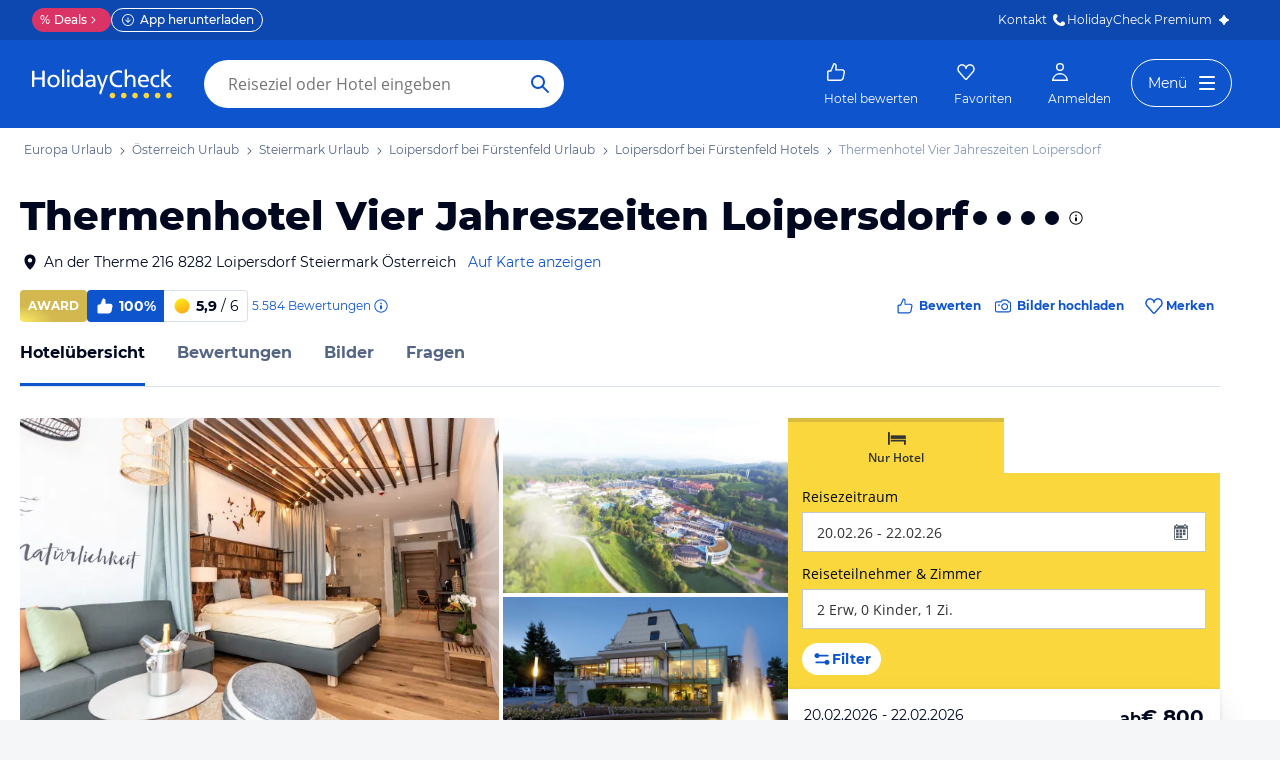

--- FILE ---
content_type: text/html; charset=utf-8
request_url: https://www.holidaycheck.at/hi/thermenhotel-vier-jahreszeiten-loipersdorf/c5279149-e9db-3060-95c0-2caddcca62c4
body_size: 92513
content:
<!doctype html>
        <html lang="de">
            <head>
                <base href="//www.holidaycheck.at/" />
                <meta charset="utf-8" />
                <title data-react-helmet="true">Thermenhotel Vier Jahreszeiten Loipersdorf (Loipersdorf bei Fürstenfeld): Alle Infos zum Hotel</title>
                <meta name="viewport" content="width=device-width,initial-scale=1,maximum-scale=1,user-scalable=no" />
                <meta name="google-play-app" content="app-id=com.holidaycheck" />
                <meta name="apple-itunes-app" content="app-id=431838682" />
                <meta name="p:domain_verify" content="889f2b8906b4074f1de340bc78075826" />
                <link rel="preconnect" href="https://media-cdn.holidaycheck.com" />
                
            <script>
                (function() {
                    const hasUbtIdCookie = document.cookie.includes('_ubtid=');
                    if (hasUbtIdCookie) {
                        return;
                    }
                    for(var BUFFER,IDX=256,HEX=[];IDX--;)HEX[IDX]=(IDX+256).toString(16).substring(1);function createUuid(){var r,X=0,E="";if(!BUFFER||256<IDX+16){for(BUFFER=Array(X=256);X--;)BUFFER[X]=256*Math.random()|0;X=IDX=0}for(;X<16;X++)r=BUFFER[IDX+X],E+=6==X?HEX[15&r|64]:8==X?HEX[63&r|128]:HEX[r],1&X&&1<X&&X<11&&(E+="-");return IDX++,E}

                    document.cookie = "_ubtid=" + createUuid() + ";max-age=1800;path=/";
                    window.__PAGE_ID__ = createUuid();
                })();
            </script>
                <link href="https://logx.optimizely.com" rel="preconnect" crossorigin="anonymous" />
                       <script src="https://cdn.optimizely.com/js/1208440116.js" type="text/javascript"></script>
                <meta data-react-helmet="true" name="description" content="Hotelübersicht: Thermenhotel Vier Jahreszeiten Loipersdorf in Steiermark, Österreich (100% Weiterempfehlung) ☀ Alle Infos zu Ausstattung, Zimmer, Lage, Service und mehr ✅ Bestpreis-Garantie"/><meta data-react-helmet="true" name="robots" content="index, follow"/><meta data-react-helmet="true" name="keywords" content=""/><meta data-react-helmet="true" property="og:description" content="Hotelübersicht: Thermenhotel Vier Jahreszeiten Loipersdorf in Steiermark, Österreich (100% Weiterempfehlung) ☀ Alle Infos zu Ausstattung, Zimmer, Lage, Service und mehr ✅ Bestpreis-Garantie"/><meta data-react-helmet="true" property="og:title" content="Thermenhotel Vier Jahreszeiten Loipersdorf (Loipersdorf bei Fürstenfeld): Alle Infos zum Hotel"/><meta data-react-helmet="true" name="twitter:description" content="Hotelübersicht: Thermenhotel Vier Jahreszeiten Loipersdorf in Steiermark, Österreich (100% Weiterempfehlung) ☀ Alle Infos zu Ausstattung, Zimmer, Lage, Service und mehr ✅ Bestpreis-Garantie"/><meta data-react-helmet="true" name="twitter:title" content="Thermenhotel Vier Jahreszeiten Loipersdorf (Loipersdorf bei Fürstenfeld): Alle Infos zum Hotel"/><meta data-react-helmet="true" name="twitter:site" content="@holidaycheck"/><meta data-react-helmet="true" property="og:image" content="https://www.holidaycheck.de/main-photo-redirect/c5279149-e9db-3060-95c0-2caddcca62c4"/><meta data-react-helmet="true" property="twitter:image:src" content="https://www.holidaycheck.de/main-photo-redirect/c5279149-e9db-3060-95c0-2caddcca62c4"/><meta data-react-helmet="true" name="twitter:card" content="summary_large_image"/> <link data-react-helmet="true" href="https://www.holidaycheck.at/hi/thermenhotel-vier-jahreszeiten-loipersdorf/c5279149-e9db-3060-95c0-2caddcca62c4" rel="canonical"/><link data-react-helmet="true" href="https://www.holidaycheck.de/hi/thermenhotel-vier-jahreszeiten-loipersdorf/c5279149-e9db-3060-95c0-2caddcca62c4" hrefLang="de-DE" rel="alternate"/><link data-react-helmet="true" href="https://www.holidaycheck.at/hi/thermenhotel-vier-jahreszeiten-loipersdorf/c5279149-e9db-3060-95c0-2caddcca62c4" hrefLang="de-AT" rel="alternate"/><link data-react-helmet="true" href="https://www.holidaycheck.ch/hi/thermenhotel-vier-jahreszeiten-loipersdorf/c5279149-e9db-3060-95c0-2caddcca62c4" hrefLang="de-CH" rel="alternate"/><link data-react-helmet="true" rel="preload" as="image" href="https://media-cdn.holidaycheck.com/w_320,h_240,c_fill,q_auto,f_auto/ugc/images/97cf54df-0f0a-420a-931b-b563d787cf50" media="(max-width: 599px)"/><link data-react-helmet="true" rel="preload" as="image" href="https://media-cdn.holidaycheck.com/w_580,h_330,c_fill,q_auto,f_auto/ugc/images/97cf54df-0f0a-420a-931b-b563d787cf50" media="(min-width: 600px) and (max-width: 1023px)"/><link data-react-helmet="true" rel="preload" as="image" href="https://media-cdn.holidaycheck.com/w_640,h_480,c_fill,q_auto,f_auto/ugc/images/97cf54df-0f0a-420a-931b-b563d787cf50" media="(min-width: 1024px) and (max-width: 1279px)"/><link data-react-helmet="true" rel="preload" as="image" href="https://media-cdn.holidaycheck.com/w_800,h_600,c_fill,q_auto,f_auto/ugc/images/97cf54df-0f0a-420a-931b-b563d787cf50" media="(min-width: 1280px)"/>  <link data-chunk="fluxible-page" rel="stylesheet" href="public/assets/dist/fluxible-page-cd725ae456ce0cdf177c.css">
<link data-chunk="components-pages-connected-HotelIndexStoreConnected" rel="stylesheet" href="public/assets/dist/components-pages-connected-HotelIndexStoreConnected-chunk-f7a23ca153f02815378e.css"> <link rel="stylesheet" href="https://www.holidaycheck.at/ads.css?tenant=hcrw"/>
                <link
                    rel="stylesheet"
                    type="text/css"
                    href="https://www.holidaycheck.at/assets/font/opensans.css"
                />
                <link rel="manifest" href="/public/assets/dist/manifest.json" />
                
    <link rel="apple-touch-icon" sizes="57x57" href="/public/assets/img/favicons/Icon-57.png" />
    <link rel="apple-touch-icon" sizes="72x72" href="/public/assets/img/favicons/Icon-72.png" />
    <link rel="apple-touch-icon" sizes="76x76" href="/public/assets/img/favicons/Icon-76.png" />
    <link rel="apple-touch-icon" sizes="114x114" href="/public/assets/img/favicons/Icon-114.png" />
    <link rel="apple-touch-icon" sizes="120x120" href="/public/assets/img/favicons/Icon-120.png" />
    <link rel="apple-touch-icon" sizes="144x144" href="/public/assets/img/favicons/Icon-144.png" />
    <link rel="apple-touch-icon" sizes="152x152" href="/public/assets/img/favicons/Icon-152.png" />
    <link rel="apple-touch-icon" sizes="180x180" href="/public/assets/img/favicons/Icon-180.png" />
    <link rel="apple-touch-icon" href="/public/assets/img/favicons/Icon-precomposed.png" />
    <link rel="icon" type="image/png" href="/public/assets/img/favicons/favicon.png" />
 <script>window.ENV = 'prod';</script> <script>
(function(w,d,s,l,i){
  var gtmURL = 'https://ats.holidaycheck.at';

w[l]=w[l]||[];w[l].push({'gtm.start':
new Date().getTime(),event:'gtm.js'});var f=d.getElementsByTagName(s)[0],
j=d.createElement(s),dl=l!='dataLayer'?'&l='+l:'';j.async=true;j.src=
gtmURL+'/gtm.js?id='+i+dl;f.parentNode.insertBefore(j,f);
})(window,document,'script','dataLayer','GTM-MLSH73');
</script>
                <script src="https://www.holidaycheck.at/components/ubt/ubt.js" async defer></script>
                <script src="https://www.holidaycheck.at/svc/js-polyfill-io/v3/polyfill.min.js?flags=gated&features=AbortController,Array.from,Array.isArray,Array.of,Array.prototype.copyWithin,Array.prototype.entries,Array.prototype.fill,Array.prototype.find,Array.prototype.findIndex,Array.prototype.flat,Array.prototype.flatMap,Array.prototype.includes,Array.prototype.keys,Array.prototype.sort,Array.prototype.values,Blob,console,CustomEvent,document,Element,es5,es7,Event,fetch,getComputedStyle,globalThis,HTMLPictureElement,IntersectionObserver,JSON,Map,matchMedia,Math.acosh,Math.asinh,Math.atanh,Math.expm1,Math.fround,Math.imul,Math.log1p,Math.sign,Math.sinh,modernizr:es6string,MutationObserver,navigator.sendBeacon,Number.isInteger,Number.MAX_SAFE_INTEGER,Number.parseFloat,Number.parseInt,Object.assign,Object.entries,Object.freeze,Object.fromEntries,Object.getOwnPropertyDescriptors,Object.getOwnPropertySymbols,Object.is,Object.isExtensible,Object.preventExtensions,Object.setPrototypeOf,Object.values,Promise,Promise.prototype.finally,Reflect,Reflect.construct,Reflect.defineProperty,Reflect.get,Reflect.setPrototypeOf,RegExp.prototype.flags,requestAnimationFrame,Set,smoothscroll,String.fromCodePoint,String.prototype.normalize,String.prototype.padStart,String.prototype.startsWith,String.prototype.trim,Symbol,Symbol.for,Symbol.iterator,Symbol.prototype.description,Symbol.species,Symbol.toPrimitive,Symbol.toStringTag,URLSearchParams,WeakMap,WeakSet,XMLHttpRequest"></script> <script src="https://www.holidaycheck.at/ads.js?tenant=hcrw"></script> <script>
        window.addEventListener('metaTagSystemCmpConsentAvailable', function () {
            if (!SDG.cmd) {
                SDG.cmd = [];
            }

            SDG.cmd.push(() => {
                if (SDG.Publisher.getCustomVendorConsent('New Relic, Inc.')) {
                    var script = document.createElement('script');
                    script.type = 'text/javascript';
                    script.src = 'public/assets/newrelic.js?cacheBuster=master.d52395864ac3011e536bffc1fd4bd9bb3475626a';
                    script.async = true;
                    script.addEventListener('load', function () {
                        newrelic.addRelease('hc-react-web', 'master.d52395864ac3011e536bffc1fd4bd9bb3475626a');
                        newrelic.setApplicationVersion('master.d52395864ac3011e536bffc1fd4bd9bb3475626a');
                        newrelic.setCustomAttribute('pageName', 'hotel-index');
                        newrelic.setErrorHandler(function (err) {
                            return err.message === 'ResizeObserver loop limit exceeded';
                        });
                    });
                    document.head.appendChild(script);
                }
            });
        });
    </script> <style data-emotion="css-global 0"></style><style data-emotion="css-global animation-17uwhc7">@-webkit-keyframes animation-17uwhc7{0%{-webkit-background-position:100%;background-position:100%;}100%{-webkit-background-position:-100%;background-position:-100%;}}@keyframes animation-17uwhc7{0%{-webkit-background-position:100%;background-position:100%;}100%{-webkit-background-position:-100%;background-position:-100%;}}</style><style data-emotion="css 3g0uo2 9whsf3 14r34si 1ooqj8u 1fpzhix oo6l0f 12naua 8fksad 1ojf32t 1xe63ku boaut0 kp74l1 gk7a9i g9qnka 97a3fe sihitt 18i2ql3 i9gxme rqz840 1hfk6tp 1hae4z3 yw8z5g 1u4hpl4 8irbms 7driku 1xswpsq 14oqdp7 b04u4v 1gxh1bs 1shxfo2 4zleql hiauyb aw8tkb asw14p x537vc 17jh4hd fv3lde js0v2w 16qxi5 zjik7 wpayqp tf4ovo rfuzmy c4shr8 1l7mgse fb9zo4 18ebcck lzi27d 1l6t13i 1vr7vmn kg90ba 14iuyyd 18f37ff 1w5mufr pj8ar6 1j2ilqb 1532yse wxsuyw p4pm0t uxuttl 10sp0n 62wrmh 1i61fhg bjn8wh 1g4vai0 sd5gwf 11wqpm6 n40opf 1m01c8l 1owomvf 1g70cbb 3sluu4 1m740k6 6uxiox jhosz 1b9zli5 11z43ly 1jx9jet qcibgy iwbnky 19g4g7g gianwp jg5sgp 1tmsa3j jjhkh hb9ejn uj3jwe 1lu7zws rhhxsh t4b4w6 1d3w5wq 1ptmab9 19foyna x2nnbb yd8sa2 iwq4gr 1a09ehv 72svqf 1jzbiyw 1j1iosw 2253e9 15elfcj 1b73ixx 1tt74gr 9x09p 1gki3du faqpe1 1dbqwy0 1o01xn9 lahyds 1wrstuq dkunbz 1k1ell io6ocp 1tp04pv 15q6t04 scnwvm 1wsgzws 3lzj51 3iore4 975lr9 3uaduu 1uu7u3w xnggz0 in3yi3 1pxmkng 1j2pksw 1k2z8o8 s5xdrg zlx4fd mu8w39 p2fe58 19qc7z5 1i2yww9 1l1x75m z1fde3 uo4dzg 1pf9wst twogj4 kdb1mf 11hlkwr 1d7wmsd dlsmy9 15blonf 134igwu pw0bat 1okocuj f4hpv ouxm4b a24icv 1l7cbdb 15mjcsz 8a8y3o 1csztjy nihrud 10mmtdu dop32e 10am4qh 8r1epk 1mkvf4a fxdlgg 1g2ve8 1l0d7ts 7zpzub hq5qd6 1iuj5ih 1khscxz zmm02r 1upvquv 1kh7pup 5kov97 1j2domw jnucvf jhtkcc al8er amu1t7 13dtpyl gbpekn 1saawvr ho1qnd 1vo1q4t dkf6y2 mm1vp2 1rnxd4r 8l340a smqhn0 10mie2i ru17vg mt5cb7 1vk9pg4 1tn4cos dy2k7s xsi1lc 1slfysy 1dtoodf 2h9et8 s26kio 1m6zqx0 phs2e7 1t9pz9x 1egj4tl 1v3caum 147bv31 cj0qv 1itv5e3 1ciiu7u 1ombwl1 6o2gwp 1fhgjcy 1wpd2in 1mwjmw9 7qyp70 b6573e jufmh2 5soovt 5n621s 1kk2ekl p9w8fq 1y7rygm 1uyqtzo 1gdwhxn 3s3z2p e0dnmk bu9ix5 ae9lp8 aqwm5a 19ngkxi 1jt7a54 1vdfv2y lckbwe 10ib5jr nihibm mfdpia hj9z2a 146ug7s 1j5ve5m 1azf8i7 12qpdbj 1lu5fkr 1x2ux2u 883b9q 1yuhvjn 15ru4mk lxmmo5 1ufmekq 2bu7ch jxuds6 182jirg 2f1p17 uewl2b 1o7ht6r ubvmq 1cerkv 1qm1lh k6wvj 1plc5wq 8fyjdx sey1ed qmpy9x yyputo 25she6 i3pbo 1inx50e 2esetk 1e7wr5l e9wgae bfvx8c 1obxa53 m6chlh i3khoq xe22ki 9z7b1h 1ax404a j2c2dn 10w580d or6qri qy8p9h 1yfitvp 1abudc7 lk7yf5 gwsvft 1hnz0j6 1sjco5v 1ah1l7s 1yx2ldt 94lcm 14y8nv0 1t3uayd 1uh8gcl nfgh6m 2x7b0f 1570kgy 3knts yourqz 1x3mi2w whl7oq wa81oc">.css-3g0uo2{background-color:#fff;}.css-9whsf3{max-width:100%;}.css-14r34si{background-color:#FFFFFF;}.css-1ooqj8u{margin:0 auto;max-width:988px;height:44px;overflow:hidden;padding:0 20px;}@media (min-width: 1280px){.css-1ooqj8u{margin:0;max-width:1240px;}}@media (min-width: 1590px){.css-1ooqj8u{margin:0 0 0 calc(100vw - 1560px);}}@media (min-width: 1900px){.css-1ooqj8u{margin:0 auto;}}@media (min-width: 1024px){.css-1ooqj8u{padding:0 24px;}}.css-1fpzhix{-webkit-align-items:start;-webkit-box-align:start;-ms-flex-align:start;align-items:start;display:-webkit-box;display:-webkit-flex;display:-ms-flexbox;display:flex;height:6rem;margin:0;overflow:auto;padding:0;padding-top:16px;}.css-oo6l0f{-webkit-align-items:center;-webkit-box-align:center;-ms-flex-align:center;align-items:center;display:-webkit-box;display:-webkit-flex;display:-ms-flexbox;display:flex;-webkit-flex-shrink:0;-ms-flex-negative:0;flex-shrink:0;line-height:1;list-style:none;}.css-oo6l0f h1{line-height:1;}.css-12naua{font-family:Montserrat,DejaVu Sans,Verdana,sans-serif,"Open Sans",sans-serif;font-size:12px;line-height:1.5;font-weight:normal;background:none;border-bottom:1px solid transparent;color:#556685;cursor:pointer;display:inline-block;-webkit-text-decoration:none;text-decoration:none;line-height:1;}.css-12naua:visited{color:#556685;}.css-12naua:hover{color:#556685;border-color:#556685;}.css-12naua:active{color:#556685;}.css-12naua:focus{border-color:#556685;border-radius:1px;color:#556685;outline:2px solid #556685;outline-offset:4px;}.css-12naua span{line-height:1;}.css-8fksad{margin:0;font-family:Montserrat,DejaVu Sans,Verdana,sans-serif,"Open Sans",sans-serif;font-size:12px;line-height:1.5;font-weight:normal;color:#556685;}.css-1ojf32t{font-family:Montserrat,DejaVu Sans,Verdana,sans-serif,"Open Sans",sans-serif;font-size:12px;line-height:1.5;font-weight:normal;color:#556685;display:block;height:12px;margin:0 4px;width:12px;}.css-1xe63ku{line-height:1;}.css-boaut0{margin:0;font-family:Montserrat,DejaVu Sans,Verdana,sans-serif,"Open Sans",sans-serif;font-size:12px;line-height:1.5;font-weight:normal;color:#8494B2;line-height:1;}.css-kp74l1{font-family:Montserrat,DejaVu Sans,Verdana,sans-serif,"Open Sans",sans-serif;font-size:12px;line-height:1.5;font-weight:500;background:none;border-bottom:1px solid transparent;color:#556685;cursor:pointer;display:inline-block;-webkit-text-decoration:none;text-decoration:none;display:none;-webkit-align-items:center;-webkit-box-align:center;-ms-flex-align:center;align-items:center;margin:12px 16px;}.css-kp74l1:visited{color:#556685;}.css-kp74l1:hover{color:#556685;border-color:#556685;}.css-kp74l1:active{color:#556685;}.css-kp74l1:focus{border-color:#556685;border-radius:1px;color:#556685;outline:2px solid #556685;outline-offset:4px;}.css-gk7a9i{height:12px;width:12px;}.css-g9qnka{padding:0 20px;}.css-97a3fe{margin:0 auto;max-width:988px;padding:0 20px;}@media (min-width: 1280px){.css-97a3fe{margin:0;max-width:1240px;}}@media (min-width: 1590px){.css-97a3fe{margin:0 0 0 calc(100vw - 1560px);}}@media (min-width: 1900px){.css-97a3fe{margin:0 auto;}}.css-sihitt{display:-webkit-box;display:-webkit-flex;display:-ms-flexbox;display:flex;margin-bottom:16px;padding:24px 20px 0;-webkit-flex-direction:row;-ms-flex-direction:row;flex-direction:row;margin:0 auto;max-width:988px;}@media (max-width: 599px){.css-sihitt{-webkit-flex-direction:column;-ms-flex-direction:column;flex-direction:column;padding:0 20px 0;margin-bottom:0;}}@media (min-width: 1280px){.css-sihitt{margin:0;max-width:1240px;}}@media (min-width: 1590px){.css-sihitt{margin:0 0 0 calc(100vw - 1560px);}}@media (min-width: 1900px){.css-sihitt{margin:0 auto;}}@media (max-width: 599px){.css-18i2ql3{display:none;}}.css-i9gxme{-webkit-box-flex:1;-webkit-flex-grow:1;-ms-flex-positive:1;flex-grow:1;}.css-rqz840{-webkit-align-items:flex-start;-webkit-box-align:flex-start;-ms-flex-align:flex-start;align-items:flex-start;display:-webkit-box;display:-webkit-flex;display:-ms-flexbox;display:flex;-webkit-box-pack:justify;-webkit-justify-content:space-between;justify-content:space-between;margin-bottom:16px;}@media (max-width: 599px){.css-rqz840{margin-bottom:12px;-webkit-align-items:center;-webkit-box-align:center;-ms-flex-align:center;align-items:center;}}@media (min-width: 600px){.css-1hfk6tp{display:none;}}.css-1hae4z3{-webkit-box-flex:1;-webkit-flex-grow:1;-ms-flex-positive:1;flex-grow:1;margin-right:8px;}@media (min-width: 1024px){.css-1hae4z3{margin-right:16px;}}.css-yw8z5g{margin:0;font-family:Montserrat,DejaVu Sans,Verdana,sans-serif,"Open Sans",sans-serif;color:#000820;font-size:24px;line-height:1.22;font-weight:800;}@media (min-width: 600px) and (max-width: 1023px){.css-yw8z5g{font-size:32px;line-height:1.22;}}@media (min-width: 1024px){.css-yw8z5g{font-size:40px;line-height:1.22;-webkit-align-items:center;-webkit-box-align:center;-ms-flex-align:center;align-items:center;-webkit-flex-direction:row;-ms-flex-direction:row;flex-direction:row;line-height:1;}}.css-1u4hpl4{display:inline;}.css-8irbms{display:-webkit-inline-box;display:-webkit-inline-flex;display:-ms-inline-flexbox;display:inline-flex;-webkit-align-items:center;-webkit-box-align:center;-ms-flex-align:center;align-items:center;}.css-7driku{height:16px;width:16px;}@media (min-width: 600px) and (max-width: 1023px){.css-7driku{height:20px;width:20px;}}@media (min-width: 1024px){.css-7driku{height:24px;width:24px;}}.css-1xswpsq{background-color:transparent;padding:0;margin:0;border:none;display:-webkit-inline-box;display:-webkit-inline-flex;display:-ms-inline-flexbox;display:inline-flex;-webkit-align-items:baseline;-webkit-box-align:baseline;-ms-flex-align:baseline;align-items:baseline;}.css-14oqdp7{height:16px;width:16px;margin-left:4px;}.css-b04u4v{display:-webkit-box;display:-webkit-flex;display:-ms-flexbox;display:flex;-webkit-flex-direction:column;-ms-flex-direction:column;flex-direction:column;margin-bottom:12px;}@media (min-width: 1024px){.css-b04u4v{-webkit-align-items:center;-webkit-box-align:center;-ms-flex-align:center;align-items:center;-webkit-flex-direction:row;-ms-flex-direction:row;flex-direction:row;margin-bottom:16px;}}.css-1gxh1bs{-webkit-align-items:flex-start;-webkit-box-align:flex-start;-ms-flex-align:flex-start;align-items:flex-start;display:-webkit-box;display:-webkit-flex;display:-ms-flexbox;display:flex;}.css-1gxh1bs a address{display:inline;}@media (max-width: 599px){.css-1gxh1bs{display:-webkit-box;display:-webkit-flex;display:-ms-flexbox;display:flex;}}.css-1shxfo2{height:20px;width:20px;-webkit-flex-shrink:0;-ms-flex-negative:0;flex-shrink:0;color:#000820;margin-right:4px;}@media (max-width: 599px){.css-1shxfo2{margin-top:4px;}}.css-4zleql{display:block;}.css-hiauyb{font-family:Montserrat,DejaVu Sans,Verdana,sans-serif,"Open Sans",sans-serif;font-size:14px;line-height:1.5;font-weight:normal;background:none;border-bottom:1px solid transparent;color:#000820;cursor:pointer;display:inline-block;-webkit-text-decoration:none;text-decoration:none;}.css-hiauyb:visited{color:#000820;}.css-hiauyb:hover{color:#000820;border-color:#000820;}.css-hiauyb:active{color:#000820;}.css-hiauyb:focus{border-color:#000820;border-radius:1px;color:#000820;outline:2px solid #000820;outline-offset:4px;}.css-aw8tkb{margin:0;font-family:Montserrat,DejaVu Sans,Verdana,sans-serif,"Open Sans",sans-serif;font-size:14px;line-height:1.5;font-weight:normal;color:#000820;font-family:Montserrat,DejaVu Sans,Verdana,sans-serif,"Open Sans",sans-serif;font-size:14px;line-height:1.5;font-weight:normal;margin-bottom:0;}@media (max-width: 599px){.css-aw8tkb{font-family:Montserrat,DejaVu Sans,Verdana,sans-serif,"Open Sans",sans-serif;font-size:12px;line-height:1.5;font-weight:normal;}}.css-asw14p{font-family:Montserrat,DejaVu Sans,Verdana,sans-serif,"Open Sans",sans-serif;font-size:14px;line-height:1.5;font-weight:normal;background:none;border-bottom:1px solid transparent;color:#0E55CD;cursor:pointer;display:inline-block;-webkit-text-decoration:none;text-decoration:none;padding-left:4px;white-space:nowrap;}.css-asw14p:visited{color:#0E55CD;}.css-asw14p:hover{color:#0E55CD;border-color:#0E55CD;}.css-asw14p:active{color:#0E55CD;}.css-asw14p:focus{border-color:#0E55CD;border-radius:1px;color:#0E55CD;outline:2px solid #0E55CD;outline-offset:4px;}@media (max-width: 599px){.css-asw14p{font-family:Montserrat,DejaVu Sans,Verdana,sans-serif,"Open Sans",sans-serif;font-size:12px;line-height:1.5;font-weight:normal;font-weight:500;padding-left:0;}}.css-x537vc{-webkit-align-items:flex-start;-webkit-box-align:flex-start;-ms-flex-align:flex-start;align-items:flex-start;display:-webkit-box;display:-webkit-flex;display:-ms-flexbox;display:flex;-webkit-flex-direction:column;-ms-flex-direction:column;flex-direction:column;}@media (min-width: 1024px){.css-x537vc{-webkit-align-items:center;-webkit-box-align:center;-ms-flex-align:center;align-items:center;-webkit-flex-direction:row;-ms-flex-direction:row;flex-direction:row;}}.css-17jh4hd{display:-webkit-box;display:-webkit-flex;display:-ms-flexbox;display:flex;-webkit-flex-direction:column;-ms-flex-direction:column;flex-direction:column;-webkit-box-flex:1;-webkit-flex-grow:1;-ms-flex-positive:1;flex-grow:1;-webkit-box-pack:center;-ms-flex-pack:center;-webkit-justify-content:center;justify-content:center;margin-bottom:16px;}@media (min-width: 1024px){.css-17jh4hd{margin-bottom:0;}}.css-fv3lde{-webkit-align-items:center;-webkit-box-align:center;-ms-flex-align:center;align-items:center;display:-webkit-box;display:-webkit-flex;display:-ms-flexbox;display:flex;}.css-js0v2w{-webkit-align-items:center;-webkit-box-align:center;-ms-flex-align:center;align-items:center;display:-webkit-inline-box;display:-webkit-inline-flex;display:-ms-inline-flexbox;display:inline-flex;gap:8px;-webkit-box-flex-wrap:wrap;-webkit-flex-wrap:wrap;-ms-flex-wrap:wrap;flex-wrap:wrap;row-gap:8px;}@media (max-width: 1023px){.css-js0v2w{gap:4px;}}.css-16qxi5{margin:0;font-family:Montserrat,DejaVu Sans,Verdana,sans-serif,"Open Sans",sans-serif;font-size:12px;line-height:1.5;font-weight:bold;color:#FFFFFF;display:-webkit-box;display:-webkit-flex;display:-ms-flexbox;display:flex;-webkit-align-items:center;-webkit-box-align:center;-ms-flex-align:center;align-items:center;text-transform:uppercase;border-radius:4.0px;padding:0 8px;height:32px;background-image:radial-gradient(100% 100% at 0% 99.21%, #FCED67 0%, #D2B84E 51.91%, #D2B84E 100%);}@media (max-width: 599px){.css-16qxi5{height:26px;padding:0 6px;}}.css-zjik7{display:-webkit-box;display:-webkit-flex;display:-ms-flexbox;display:flex;}.css-wpayqp{font-family:Montserrat,DejaVu Sans,Verdana,sans-serif,"Open Sans",sans-serif;font-size:14px;line-height:1.5;font-weight:normal;font-weight:bold;-webkit-align-items:center;-webkit-box-align:center;-ms-flex-align:center;align-items:center;display:-webkit-box;display:-webkit-flex;display:-ms-flexbox;display:flex;-webkit-flex-shrink:0;-ms-flex-negative:0;flex-shrink:0;height:32px;padding:0 8px;color:#FFFFFF;background:#0E55CD;border-bottom-left-radius:4.0px;border-top-left-radius:4.0px;}@media (max-width: 599px){.css-wpayqp{font-family:Montserrat,DejaVu Sans,Verdana,sans-serif,"Open Sans",sans-serif;font-size:12px;line-height:1.5;font-weight:normal;font-weight:bold;height:26px;padding:0 6px;}}.css-tf4ovo{height:20px;width:20px;margin-right:4px;}@media (max-width: 599px){.css-tf4ovo{height:16px;width:16px;}}.css-rfuzmy{font-family:Montserrat,DejaVu Sans,Verdana,sans-serif,"Open Sans",sans-serif;font-size:14px;line-height:1.5;font-weight:normal;font-weight:bold;-webkit-align-items:center;-webkit-box-align:center;-ms-flex-align:center;align-items:center;display:-webkit-box;display:-webkit-flex;display:-ms-flexbox;display:flex;-webkit-flex-shrink:0;-ms-flex-negative:0;flex-shrink:0;height:32px;padding:0 8px;color:#000820;border-bottom-right-radius:4.0px;border-top-right-radius:4.0px;border:1px solid #D9E1EE;border-left:none;margin-right:4px;}@media (max-width: 599px){.css-rfuzmy{font-family:Montserrat,DejaVu Sans,Verdana,sans-serif,"Open Sans",sans-serif;font-size:12px;line-height:1.5;font-weight:normal;font-weight:bold;height:26px;padding:0 6px;}}@media (max-width: 599px){.css-rfuzmy{padding:4px;padding-right:8px;}}.css-c4shr8{height:20px;width:20px;margin-right:4px;}@media (max-width: 599px){.css-c4shr8{height:16px;width:16px;}}@media (max-width: 599px){.css-c4shr8{height:18px;width:18px;}}.css-1l7mgse{font-weight:normal;}.css-fb9zo4{font-family:Montserrat,DejaVu Sans,Verdana,sans-serif,"Open Sans",sans-serif;font-size:12px;line-height:1.5;font-weight:normal;background:none;border-bottom:1px solid transparent;color:#0E55CD;cursor:pointer;display:inline-block;-webkit-text-decoration:none;text-decoration:none;}.css-fb9zo4:visited{color:#0E55CD;}.css-fb9zo4:hover{color:#0E55CD;border-color:#0E55CD;}.css-fb9zo4:active{color:#0E55CD;}.css-fb9zo4:focus{border-color:#0E55CD;border-radius:1px;color:#0E55CD;outline:2px solid #0E55CD;outline-offset:4px;}@media (max-width: 599px){.css-fb9zo4{font-family:Montserrat,DejaVu Sans,Verdana,sans-serif,"Open Sans",sans-serif;font-size:12px;line-height:1.5;font-weight:normal;}}.css-18ebcck{margin-right:0.2rem;}.css-lzi27d{height:16px;width:16px;margin-left:2px;color:#0E55CD;}.css-1l6t13i{display:-ms-inline-grid;display:inline-grid;grid-template:auto/auto auto auto;-webkit-column-gap:12px;column-gap:12px;}@media (max-width: 599px){.css-1l6t13i{margin-bottom:16px;}}.css-1vr7vmn{-webkit-align-items:center;-webkit-box-align:center;-ms-flex-align:center;align-items:center;display:-webkit-box;display:-webkit-flex;display:-ms-flexbox;display:flex;}.css-kg90ba{height:20px;width:20px;color:#0E55CD;margin-right:4px;}.css-14iuyyd{margin:0;font-family:Montserrat,DejaVu Sans,Verdana,sans-serif,"Open Sans",sans-serif;font-size:12px;line-height:1.5;font-weight:bold;color:#0E55CD;}.css-18f37ff{display:-webkit-box;display:-webkit-flex;display:-ms-flexbox;display:flex;-webkit-align-self:start;-ms-flex-item-align:start;-ms-grid-row-align:start;align-self:start;color:#0E55CD;-webkit-align-items:center;-webkit-box-align:center;-ms-flex-align:center;align-items:center;background-color:transparent;border:none;cursor:pointer;}.css-1w5mufr{margin:0 auto;max-width:988px;height:64px;margin-bottom:16px;padding:0 20px;background:#fff;}@media (min-width: 1280px){.css-1w5mufr{margin:0;max-width:1240px;}}@media (min-width: 1590px){.css-1w5mufr{margin:0 0 0 calc(100vw - 1560px);}}@media (min-width: 1900px){.css-1w5mufr{margin:0 auto;}}@media (max-width: 599px){.css-1w5mufr{height:32px;margin-top:4px;}}@media (min-width: 1024px){.css-1w5mufr{margin-bottom:32px;}}.css-pj8ar6{background:white;border-bottom:1px solid #D9E1EE;box-sizing:content-box;height:64px;overflow:hidden;position:relative;}@media (max-width: 599px){.css-pj8ar6{height:32px;}}.css-pj8ar6 .OfferListButton{display:none;}.css-1j2ilqb{display:-webkit-box;display:-webkit-flex;display:-ms-flexbox;display:flex;list-style:none;margin:0 auto;overflow:auto;padding:0;}.css-1j2ilqb li:not(:last-child){margin-right:32px;}.css-1j2ilqb::-webkit-scrollbar{display:none;}@media (min-width: 1024px){.css-1j2ilqb{max-width:988px;}}@media (min-width: 1280px){.css-1j2ilqb{max-width:1240px;margin:0;}}@media (min-width: 1500px){.css-1j2ilqb{margin:0 auto;}}.css-1532yse{-webkit-align-items:center;-webkit-box-align:center;-ms-flex-align:center;align-items:center;border-bottom-color:transparent;border-bottom-style:solid;border-bottom-width:3px;display:-webkit-box;display:-webkit-flex;display:-ms-flexbox;display:flex;-webkit-flex-shrink:0;-ms-flex-negative:0;flex-shrink:0;height:64px;border-bottom-color:#0E55CD;color:#000820;}@media (max-width: 599px){.css-1532yse{height:32px;}}.css-wxsuyw{margin:0;font-family:Montserrat,DejaVu Sans,Verdana,sans-serif,"Open Sans",sans-serif;font-size:16px;line-height:1.5;font-weight:bold;color:#000820;}@media (max-width: 599px){.css-wxsuyw{font-family:Montserrat,DejaVu Sans,Verdana,sans-serif,"Open Sans",sans-serif;font-size:12px;line-height:1.5;font-weight:normal;font-weight:bold;}}.css-p4pm0t{-webkit-align-items:center;-webkit-box-align:center;-ms-flex-align:center;align-items:center;border-bottom-color:transparent;border-bottom-style:solid;border-bottom-width:3px;display:-webkit-box;display:-webkit-flex;display:-ms-flexbox;display:flex;-webkit-flex-shrink:0;-ms-flex-negative:0;flex-shrink:0;height:64px;}@media (max-width: 599px){.css-p4pm0t{height:32px;}}.css-uxuttl{color:#556685;font-family:Montserrat,DejaVu Sans,Verdana,sans-serif,"Open Sans",sans-serif;font-size:16px;line-height:1.5;font-weight:normal;font-weight:bold;}.css-uxuttl:hover,.css-uxuttl:active,.css-uxuttl:focus{color:#000820;}@media (max-width: 599px){.css-uxuttl{font-family:Montserrat,DejaVu Sans,Verdana,sans-serif,"Open Sans",sans-serif;font-size:12px;line-height:1.5;font-weight:normal;font-weight:bold;}}.css-10sp0n{margin:0 auto;max-width:988px;}@media (min-width: 1280px){.css-10sp0n{margin:0;max-width:1240px;}}@media (min-width: 1590px){.css-10sp0n{margin:0 0 0 calc(100vw - 1560px);}}@media (min-width: 1900px){.css-10sp0n{margin:0 auto;}}.css-62wrmh{padding-bottom:24px;background-color:#EFF5FD;}@media (min-width: 600px){.css-62wrmh{background-color:#FFFFFF;}}@media (min-width: 1024px){.css-62wrmh{display:-webkit-box;display:-webkit-flex;display:-ms-flexbox;display:flex;-webkit-box-flex-flow:row wrap;-webkit-flex-flow:row wrap;-ms-flex-flow:row wrap;flex-flow:row wrap;gap:12px 24px;padding:0 20px;-webkit-box-pack:justify;-webkit-justify-content:space-between;justify-content:space-between;}}@media (min-width: 1280px){.css-62wrmh{-webkit-column-gap:40px;column-gap:40px;}}@media (min-width: 1024px){.css-1i61fhg{-webkit-flex:0 0 64%;-ms-flex:0 0 64%;flex:0 0 64%;border-radius:4px;max-width:606px;}}@media (min-width: 1280px){.css-1i61fhg{max-width:768px;}}.css-bjn8wh{position:relative;}.css-1g4vai0 .picture{cursor:pointer;}@media (max-width: 1023px){.css-1g4vai0{overflow-y:hidden;overflow-x:scroll;width:100%;height:337px;max-width:100%;margin-bottom:24px;display:-webkit-box;display:-webkit-flex;display:-ms-flexbox;display:flex;-webkit-flex-direction:row;-ms-flex-direction:row;flex-direction:row;white-space:nowrap;scrollbar-width:none;}.css-1g4vai0::-webkit-scrollbar{display:none;}.css-1g4vai0>span{position:relative;margin-right:4px;width:80%;height:100%;display:-webkit-box;display:-webkit-flex;display:-ms-flexbox;display:flex;min-width:80%;overflow:hidden;}.css-1g4vai0>span img,.css-1g4vai0>span picture{width:100%;height:100%;object-fit:cover;}.css-1g4vai0>span:last-child,.css-1g4vai0>span:last-child a{width:337px;min-width:337px;}}@media (max-width: 599px){.css-1g4vai0{height:210px;}.css-1g4vai0 a:last-child{width:210px;min-width:210px;}}@media (min-width: 1024px){.css-1g4vai0{-webkit-flex:2;-ms-flex:2;flex:2;border-radius:4px;overflow:hidden;height:357px;max-width:100%;display:-ms-grid;display:grid;-ms-grid-columns:repeat(8, 1fr);grid-template-columns:repeat(8, 1fr);-ms-grid-rows:1fr 1fr 72px;grid-template-rows:1fr 1fr 72px;-ms-grid-column-gap:4px;grid-column-gap:4px;-ms-grid-row-gap:4px;grid-row-gap:4px;}.css-1g4vai0>span{overflow:hidden;position:relative;}.css-1g4vai0>span img,.css-1g4vai0>span picture{width:100%;height:100%;object-fit:cover;}.css-1g4vai0>span:only-of-type{grid-area:1/1/3/9;}.css-1g4vai0>span:first-of-type:nth-last-of-type(2):first-of-type,.css-1g4vai0>span:first-of-type:nth-last-of-type(2)~span:first-of-type{grid-area:1/1/3/6;}.css-1g4vai0>span:first-of-type:nth-last-of-type(2):last-child,.css-1g4vai0>span:first-of-type:nth-last-of-type(2)~span:last-child{grid-area:1/6/3/9;}.css-1g4vai0>span:first-of-type:nth-last-of-type(n + 3):first-of-type,.css-1g4vai0>span:first-of-type:nth-last-of-type(n + 3)~span:first-of-type{grid-area:1/1/3/6;}.css-1g4vai0>span:first-of-type:nth-last-of-type(n + 3):first-of-type:hover .image-meta,.css-1g4vai0>span:first-of-type:nth-last-of-type(n + 3)~span:first-of-type:hover .image-meta{-webkit-transform:translateY(0px);-moz-transform:translateY(0px);-ms-transform:translateY(0px);transform:translateY(0px);}.css-1g4vai0>span:first-of-type:nth-last-of-type(n + 3):nth-of-type(2),.css-1g4vai0>span:first-of-type:nth-last-of-type(n + 3)~span:nth-of-type(2){grid-area:1/6/2/9;}.css-1g4vai0>span:first-of-type:nth-last-of-type(n + 3):nth-of-type(2):hover .image-meta,.css-1g4vai0>span:first-of-type:nth-last-of-type(n + 3)~span:nth-of-type(2):hover .image-meta{-webkit-transform:translateY(0px);-moz-transform:translateY(0px);-ms-transform:translateY(0px);transform:translateY(0px);}.css-1g4vai0>span:first-of-type:nth-last-of-type(n + 3):nth-of-type(3),.css-1g4vai0>span:first-of-type:nth-last-of-type(n + 3)~span:nth-of-type(3){grid-area:2/6/3/9;}.css-1g4vai0>span:first-of-type:nth-last-of-type(n + 3):nth-of-type(3):hover .image-meta,.css-1g4vai0>span:first-of-type:nth-last-of-type(n + 3)~span:nth-of-type(3):hover .image-meta{-webkit-transform:translateY(0px);-moz-transform:translateY(0px);-ms-transform:translateY(0px);transform:translateY(0px);}.css-1g4vai0>span:first-of-type:nth-last-of-type(n + 3):nth-of-type(n + 4)>span,.css-1g4vai0>span:first-of-type:nth-last-of-type(n + 3)~span:nth-of-type(n + 4)>span{display:none;}}@media (min-width: 1280px){.css-1g4vai0{height:447px;-ms-grid-rows:1fr 1fr 90px;grid-template-rows:1fr 1fr 90px;}}.css-sd5gwf{position:absolute;bottom:0;padding-left:4px;padding-bottom:4px;width:100%;min-height:32px;background:linear-gradient(180deg, rgba(0, 8, 32, 0) 0%, rgba(0, 8, 32, 0.5) 100%);text-align:left;-webkit-transition:-webkit-transform 0.2s ease-in;transition:transform 0.2s ease-in;-webkit-transform:translateY(70px);-moz-transform:translateY(70px);-ms-transform:translateY(70px);transform:translateY(70px);display:-webkit-box;display:-webkit-flex;display:-ms-flexbox;display:flex;-webkit-align-items:end;-webkit-box-align:end;-ms-flex-align:end;align-items:end;-webkit-box-pack:start;-ms-flex-pack:start;-webkit-justify-content:start;justify-content:start;}@media (max-width: 1023px){.css-sd5gwf{-webkit-transform:none;-moz-transform:none;-ms-transform:none;transform:none;padding-left:20px;}}.css-11wqpm6{margin:0;font-family:Montserrat,DejaVu Sans,Verdana,sans-serif,"Open Sans",sans-serif;font-size:12px;line-height:1.5;font-weight:normal;color:#FFFFFF;}@media (min-width: 1024px){.css-11wqpm6{font-family:Montserrat,DejaVu Sans,Verdana,sans-serif,"Open Sans",sans-serif;font-size:14px;line-height:1.5;font-weight:normal;}}.css-n40opf{display:-webkit-box;display:-webkit-flex;display:-ms-flexbox;display:flex;-webkit-flex-direction:column;-ms-flex-direction:column;flex-direction:column;-webkit-align-items:center;-webkit-box-align:center;-ms-flex-align:center;align-items:center;-webkit-box-pack:center;-ms-flex-pack:center;-webkit-justify-content:center;justify-content:center;background:linear-gradient(0deg, rgba(9, 51, 123, 0.8), rgba(9, 51, 123, 0.8));-webkit-background-size:cover;background-size:cover;color:#FFFFFF;height:100%;position:relative;width:100%;-webkit-background-size:cover;background-size:cover;}.css-1m01c8l{height:24px;width:24px;}.css-1owomvf{font-family:Montserrat,DejaVu Sans,Verdana,sans-serif,"Open Sans",sans-serif;font-size:14px;line-height:1.5;font-weight:normal;font-weight:bold;}@media (min-width: 1024px){.css-1owomvf{font-family:Montserrat,DejaVu Sans,Verdana,sans-serif,"Open Sans",sans-serif;font-size:12px;line-height:1.5;font-weight:normal;font-weight:bold;}}.css-1g70cbb{font-family:Montserrat,DejaVu Sans,Verdana,sans-serif,"Open Sans",sans-serif;font-size:12px;line-height:1.5;font-weight:normal;}.css-3sluu4{width:100%;min-width:312px;padding-inline:20px;}@media (min-width: 600px){.css-3sluu4{padding-inline:24px;}}@media (min-width: 1024px){.css-3sluu4{display:none;}}.css-1m740k6{width:100%;min-width:312px;padding-inline:20px;margin-bottom:24px;}@media (min-width: 600px){.css-1m740k6{padding-inline:24px;}}@media (min-width: 1024px){.css-1m740k6{width:312px;padding-inline:0;}}@media (min-width: 1280px){.css-1m740k6{width:360px;-webkit-flex:1 0 auto;-ms-flex:1 0 auto;flex:1 0 auto;}}.css-6uxiox{border:0;}.css-jhosz{background-color:#fad73c;padding:1rem;padding-top:0;display:-webkit-box;display:-webkit-flex;display:-ms-flexbox;display:flex;}.css-1b9zli5{cursor:pointer;display:-webkit-box;display:-webkit-flex;display:-ms-flexbox;display:flex;color:#0E55CD;background-color:#FFFFFF;gap:4px;-webkit-align-items:center;-webkit-box-align:center;-ms-flex-align:center;align-items:center;-webkit-box-pack:center;-ms-flex-pack:center;-webkit-justify-content:center;justify-content:center;padding:4px 8px;font-family:Montserrat,"Open Sans",sans-serif;border-radius:10000.0em;}.css-11z43ly{-webkit-flex-basis:20px;-ms-flex-preferred-size:20px;flex-basis:20px;}.css-1jx9jet{margin:0;font-family:Montserrat,DejaVu Sans,Verdana,sans-serif,"Open Sans",sans-serif;font-size:14px;line-height:1.5;font-weight:bold;color:#000820;color:#0E55CD;}@media (max-width: 1023px){.css-1jx9jet{font-size:12px;line-height:1.5;}}.css-qcibgy{width:100%;display:-webkit-box;display:-webkit-flex;display:-ms-flexbox;display:flex;-webkit-flex-direction:column;-ms-flex-direction:column;flex-direction:column;padding:16px;box-shadow:0px 16px 32px rgba(0, 8, 32, 0.1),0px 1px 4px rgba(0, 8, 32, 0.1);border-radius:8px;background-color:#FFFFFF;text-align:left;border-radius:0 0 4.0px 4.0px;}.css-iwbnky{-webkit-align-items:flex-start;-webkit-box-align:flex-start;-ms-flex-align:flex-start;align-items:flex-start;display:-webkit-box;display:-webkit-flex;display:-ms-flexbox;display:flex;-webkit-box-pack:justify;-webkit-justify-content:space-between;justify-content:space-between;}.css-19g4g7g{margin-right:8px;overflow:hidden;}.css-gianwp{margin:0;font-family:Montserrat,DejaVu Sans,Verdana,sans-serif,"Open Sans",sans-serif;font-size:12px;line-height:1.5;font-weight:normal;color:#000820;}@media (min-width: 1280px){.css-gianwp{font-size:14px;}}.css-jg5sgp{margin:0;font-family:Montserrat,DejaVu Sans,Verdana,sans-serif,"Open Sans",sans-serif;font-size:12px;line-height:1.5;font-weight:normal;color:#000820;display:block;overflow:hidden;text-overflow:ellipsis;white-space:nowrap;}@media (min-width: 1280px){.css-jg5sgp{font-size:14px;}}.css-1tmsa3j{-webkit-align-items:center;-webkit-box-align:center;-ms-flex-align:center;align-items:center;display:-webkit-box;display:-webkit-flex;display:-ms-flexbox;display:flex;-webkit-flex-shrink:0;-ms-flex-negative:0;flex-shrink:0;}.css-jjhkh{-webkit-align-items:flex-end;-webkit-box-align:flex-end;-ms-flex-align:flex-end;align-items:flex-end;display:-webkit-box;display:-webkit-flex;display:-ms-flexbox;display:flex;-webkit-flex-shrink:0;-ms-flex-negative:0;flex-shrink:0;-webkit-flex-direction:column;-ms-flex-direction:column;flex-direction:column;}.css-hb9ejn{margin:0;font-family:Montserrat,DejaVu Sans,Verdana,sans-serif,"Open Sans",sans-serif;font-size:16px;line-height:1.5;font-weight:bold;color:#000820;-webkit-transition:ease-in filter 1s;transition:ease-in filter 1s;-webkit-filter:blur(3px);filter:blur(3px);}.css-uj3jwe textMBold{font-family:Montserrat,DejaVu Sans,Verdana,sans-serif,"Open Sans",sans-serif;font-size:14px;line-height:1.5;font-weight:normal;font-weight:bold;}.css-1lu7zws textLBold{font-family:Montserrat,DejaVu Sans,Verdana,sans-serif,"Open Sans",sans-serif;font-size:16px;line-height:1.5;font-weight:normal;font-weight:bold;}@media (min-width: 1280px){.css-1lu7zws{font-size:20px;line-height:1.22;font-weight:bold;}}.css-rhhxsh{margin:0;font-family:Montserrat,DejaVu Sans,Verdana,sans-serif,"Open Sans",sans-serif;font-size:12px;line-height:1.5;font-weight:normal;color:#3B4B66;text-transform:none;}.css-t4b4w6{-webkit-align-items:center;-webkit-box-align:center;-ms-flex-align:center;align-items:center;border-style:solid;border-width:1px;border-radius:10000.0em;cursor:pointer;display:-webkit-inline-box;display:-webkit-inline-flex;display:-ms-inline-flexbox;display:inline-flex;-webkit-box-flex:0;-webkit-flex-grow:0;-ms-flex-positive:0;flex-grow:0;-webkit-flex-shrink:0;-ms-flex-negative:0;flex-shrink:0;-webkit-box-pack:center;-ms-flex-pack:center;-webkit-justify-content:center;justify-content:center;-webkit-transition:all 0.3s ease;transition:all 0.3s ease;font-family:Montserrat,DejaVu Sans,Verdana,sans-serif,"Open Sans",sans-serif;font-size:14px;line-height:1.5;font-weight:normal;font-weight:bold;height:40px;min-width:112px;padding-left:20px;padding-right:20px;padding-right:16px;background:#0E55CD;border-color:#0E55CD;color:#FFFFFF;display:-webkit-box;display:-webkit-flex;display:-ms-flexbox;display:flex;width:100%;margin-top:12px;text-align:center;}.css-t4b4w6:not(:disabled):hover{background:#09337B;border-color:#09337B;color:#FFFFFF;}.css-t4b4w6:focus{color:#FFFFFF;outline-offset:unset;}.css-t4b4w6:disabled{opacity:0.3;cursor:not-allowed;}.css-t4b4w6 svg{-webkit-align-items:center;-webkit-box-align:center;-ms-flex-align:center;align-items:center;-webkit-box-pack:center;-ms-flex-pack:center;-webkit-justify-content:center;justify-content:center;display:-webkit-box;display:-webkit-flex;display:-ms-flexbox;display:flex;height:20px;width:20px;margin-left:4px;}.css-1d3w5wq{width:100%;}.css-1ptmab9{margin-bottom:16px;padding-inline:20px;}@media (min-width: 600px){.css-1ptmab9{padding-inline:24px;}}@media (min-width: 1024px){.css-1ptmab9{padding-inline:0;}}.css-19foyna{margin:0;font-family:Montserrat,DejaVu Sans,Verdana,sans-serif,"Open Sans",sans-serif;color:#000820;font-size:20px;line-height:1.22;font-weight:bold;margin-bottom:24px;margin:0;}@media (min-width: 1024px){.css-19foyna{font-size:24px;line-height:1.22;}}.css-x2nnbb{display:-webkit-box;display:-webkit-flex;display:-ms-flexbox;display:flex;-webkit-box-pack:justify;-webkit-justify-content:space-between;justify-content:space-between;margin-top:16px;-webkit-align-items:end;-webkit-box-align:end;-ms-flex-align:end;align-items:end;}.css-yd8sa2{display:-webkit-box;display:-webkit-flex;display:-ms-flexbox;display:flex;-webkit-flex-direction:column;-ms-flex-direction:column;flex-direction:column;gap:16px;}.css-iwq4gr{display:-webkit-box;display:-webkit-flex;display:-ms-flexbox;display:flex;-webkit-box-pack:justify;-webkit-justify-content:space-between;justify-content:space-between;gap:12px;-webkit-flex:1;-ms-flex:1;flex:1;}@media (min-width: 600px){.css-iwq4gr{-webkit-flex:0;-ms-flex:0;flex:0;}}.css-1a09ehv{-webkit-align-items:center;-webkit-box-align:center;-ms-flex-align:center;align-items:center;border-style:solid;border-width:1px;border-radius:10000.0em;cursor:pointer;display:-webkit-inline-box;display:-webkit-inline-flex;display:-ms-inline-flexbox;display:inline-flex;-webkit-box-flex:0;-webkit-flex-grow:0;-ms-flex-positive:0;flex-grow:0;-webkit-flex-shrink:0;-ms-flex-negative:0;flex-shrink:0;-webkit-box-pack:center;-ms-flex-pack:center;-webkit-justify-content:center;justify-content:center;-webkit-transition:all 0.3s ease;transition:all 0.3s ease;font-family:Montserrat,DejaVu Sans,Verdana,sans-serif,"Open Sans",sans-serif;font-size:14px;line-height:1.5;font-weight:normal;font-weight:bold;height:40px;min-width:112px;padding-left:20px;padding-right:20px;padding-left:16px;background:#FFFFFF;border-color:#0E55CD;color:#0E55CD;}.css-1a09ehv:not(:disabled):hover{border-color:#09337B;color:#09337B;}.css-1a09ehv:focus{color:#0E55CD;outline-offset:unset;}.css-1a09ehv:disabled{opacity:0.3;cursor:not-allowed;}.css-1a09ehv svg{-webkit-align-items:center;-webkit-box-align:center;-ms-flex-align:center;align-items:center;-webkit-box-pack:center;-ms-flex-pack:center;-webkit-justify-content:center;justify-content:center;display:-webkit-box;display:-webkit-flex;display:-ms-flexbox;display:flex;height:20px;width:20px;margin-right:4px;}@media (min-width: 600px){.css-1a09ehv{-webkit-box-flex:0;-webkit-flex-grow:0;-ms-flex-positive:0;flex-grow:0;}}.css-72svqf{display:none;}@media (min-width: 1024px){.css-72svqf{display:-webkit-box;display:-webkit-flex;display:-ms-flexbox;display:flex;}}.css-1jzbiyw{-webkit-align-items:center;-webkit-box-align:center;-ms-flex-align:center;align-items:center;border-style:solid;border-width:1px;border-radius:10000.0em;cursor:pointer;display:-webkit-inline-box;display:-webkit-inline-flex;display:-ms-inline-flexbox;display:inline-flex;-webkit-box-flex:0;-webkit-flex-grow:0;-ms-flex-positive:0;flex-grow:0;-webkit-flex-shrink:0;-ms-flex-negative:0;flex-shrink:0;-webkit-box-pack:center;-ms-flex-pack:center;-webkit-justify-content:center;justify-content:center;-webkit-transition:all 0.3s ease;transition:all 0.3s ease;font-family:Montserrat,DejaVu Sans,Verdana,sans-serif,"Open Sans",sans-serif;font-size:14px;line-height:1.5;font-weight:normal;font-weight:bold;height:40px;min-width:112px;padding-left:20px;padding-right:20px;background:transparent;border-color:transparent;color:#0E55CD;padding-left:0;padding-right:0;}.css-1jzbiyw:not(:disabled):hover{color:#09337B;}.css-1jzbiyw:focus{color:#0E55CD;outline-offset:unset;}.css-1jzbiyw:disabled{opacity:0.3;cursor:not-allowed;}.css-1jzbiyw svg{-webkit-align-items:center;-webkit-box-align:center;-ms-flex-align:center;align-items:center;-webkit-box-pack:center;-ms-flex-pack:center;-webkit-justify-content:center;justify-content:center;display:-webkit-box;display:-webkit-flex;display:-ms-flexbox;display:flex;height:20px;width:20px;}.css-1j1iosw{width:100%;padding-right:8px;}@media (min-width: 600px){.css-1j1iosw{padding-right:24px;}}@media (min-width: 1024px){.css-1j1iosw{padding-right:0;}}.css-2253e9{width:100%;}.css-2253e9>div>div>div>div{display:-webkit-box;display:-webkit-flex;display:-ms-flexbox;display:flex;padding-top:4px;}.css-2253e9>div>div>div>div>div{-webkit-flex:1 0 calc(100% - 80px);-ms-flex:1 0 calc(100% - 80px);flex:1 0 calc(100% - 80px);}.css-2253e9.css-2253e9 button:focus-visible{outline:none;}.css-2253e9.css-2253e9 button:focus-visible>div[direction]{border-radius:9999px;outline:2px solid #0E55CD;}@media (min-width: 600px){.css-2253e9>div>div>div>div>div{-webkit-flex-basis:calc(50% - 40px);-ms-flex-preferred-size:calc(50% - 40px);flex-basis:calc(50% - 40px);}}@media (min-width: 1024px){.css-2253e9>div>div>div>div>div{-webkit-flex:1 0 calc(100% - 40px);-ms-flex:1 0 calc(100% - 40px);flex:1 0 calc(100% - 40px);-webkit-flex-basis:calc((100% - 32px) / 3);-ms-flex-preferred-size:calc((100% - 32px) / 3);flex-basis:calc((100% - 32px) / 3);}}.css-15elfcj{position:relative;}.css-1b73ixx{width:100%;overflow:hidden;padding-bottom:20px;margin-bottom:-20px;}.css-1tt74gr{width:100%;height:100%;overflow-y:auto;white-space:nowrap;overflow-x:auto;padding-bottom:35px;margin-bottom:-35px;overflow-style:none;-ms-overflow-style:none;scrollbar-width:none;-webkit-scroll-snap-type:x mandatory;-ms-scroll-snap-type:x mandatory;scroll-snap-type:x mandatory;scroll-padding:20px;z-index:0;}.css-1tt74gr:-webkit-scrollbar{display:none;}@media (min-width: 600px){.css-1tt74gr{scroll-padding:24px;}}@media (min-width: 1024px){.css-1tt74gr{scroll-padding:0;}}.css-9x09p >*:not(style){display:inline-block;vertical-align:top;white-space:normal;scroll-snap-snap-align:start;scroll-snap-align:start;}@media (min-width: 320px){.css-9x09p >*{width:calc((100% - 106px - 20px) / 1);}.css-9x09p >*:not(:last-child){margin-right:16px;}.css-9x09p >*:last-child:not(style){margin-right:20px;}.css-9x09p >*:first-of-type:not(style){margin-left:20px;}}@media (min-width: 600px){.css-9x09p >*{width:calc((100% - 52px - 24px) / 2);}.css-9x09p >*:not(:last-child){margin-right:16px;}.css-9x09p >*:last-child:not(style){margin-right:24px;}.css-9x09p >*:first-of-type:not(style){margin-left:24px;}}@media (min-width: 1024px){.css-9x09p >*{width:calc((100% - 32px - 0px) / 3);}.css-9x09p >*:not(:last-child){margin-right:16px;}.css-9x09p >*:last-child:not(style){margin-right:0px;}.css-9x09p >*:first-of-type:not(style){margin-left:0px;}}@media (min-width: 1280px){.css-9x09p >*{width:calc((100% - 68px - 0px) / 3);}.css-9x09p >*:not(:last-child){margin-right:16px;}.css-9x09p >*:last-child:not(style){margin-right:0px;}.css-9x09p >*:first-of-type:not(style){margin-left:0px;}}.css-1gki3du{border:1px #EFF5FD solid;border-radius:4.0px;display:-webkit-box;display:-webkit-flex;display:-ms-flexbox;display:flex;gap:16px;-webkit-flex-shrink:0;-ms-flex-negative:0;flex-shrink:0;background-color:#EFF5FD;-webkit-flex-direction:column;-ms-flex-direction:column;flex-direction:column;-webkit-box-pack:justify;-webkit-justify-content:space-between;justify-content:space-between;padding:0 4px;margin-bottom:16px;}@media (min-width: 600px){.css-1gki3du{padding:16px;margin-bottom:0;}}.css-faqpe1{display:-webkit-box;display:-webkit-flex;display:-ms-flexbox;display:flex;-webkit-box-pack:justify;-webkit-justify-content:space-between;justify-content:space-between;-webkit-align-items:center;-webkit-box-align:center;-ms-flex-align:center;align-items:center;gap:48px;}.css-1dbqwy0{-webkit-align-items:center;-webkit-box-align:center;-ms-flex-align:center;align-items:center;display:-webkit-box;display:-webkit-flex;display:-ms-flexbox;display:flex;font-size:16px;gap:8px;-webkit-flex-shrink:0;-ms-flex-negative:0;flex-shrink:0;}.css-1o01xn9{height:32px;width:32px;}.css-lahyds{margin:0;font-family:Montserrat,DejaVu Sans,Verdana,sans-serif,"Open Sans",sans-serif;font-size:16px;line-height:1.5;font-weight:normal;color:#000820;}.css-1wrstuq{font-size:20px;line-height:1.22;font-weight:bold;}.css-dkunbz{margin:0;font-family:Montserrat,DejaVu Sans,Verdana,sans-serif,"Open Sans",sans-serif;font-size:16px;line-height:1.5;font-weight:bold;color:#000820;-webkit-flex-shrink:0;-ms-flex-negative:0;flex-shrink:0;}@media (min-width: 1280px){.css-dkunbz{font-size:20px;line-height:1.22;}}.css-1k1ell{display:-webkit-box;display:-webkit-flex;display:-ms-flexbox;display:flex;-webkit-flex-direction:column;-ms-flex-direction:column;flex-direction:column;gap:8px;}@media (min-width: 600px){.css-1k1ell{margin-top:16px;}}.css-io6ocp{margin:0;font-family:Montserrat,DejaVu Sans,Verdana,sans-serif,"Open Sans",sans-serif;font-size:12px;line-height:1.5;font-weight:500;color:#000820;}.css-1tp04pv{display:-webkit-box;display:-webkit-flex;display:-ms-flexbox;display:flex;gap:4px;-webkit-flex-direction:column;-ms-flex-direction:column;flex-direction:column;}.css-15q6t04{display:-webkit-box;display:-webkit-flex;display:-ms-flexbox;display:flex;gap:12px;-webkit-align-items:center;-webkit-box-align:center;-ms-flex-align:center;align-items:center;}.css-scnwvm{height:24px;width:24px;color:#09337B;}@media (min-width: 1024px){.css-scnwvm{height:32px;width:32px;}}.css-1wsgzws{margin:0;font-family:Montserrat,DejaVu Sans,Verdana,sans-serif,"Open Sans",sans-serif;font-size:12px;line-height:1.5;font-weight:500;color:#000820;color:#09337B;}@media (min-width: 1024px){.css-1wsgzws{font-family:Montserrat,DejaVu Sans,Verdana,sans-serif,"Open Sans",sans-serif;font-size:14px;line-height:1.5;font-weight:normal;font-weight:500;}}.css-3lzj51{cursor:pointer;padding:16px;border:1px #D9E1EE solid;border-radius:4.0px;background-color:#FFFFFF;-webkit-flex:1;-ms-flex:1;flex:1;-webkit-transition:box-shadow 0.3s,-webkit-transform 0.3s;transition:box-shadow 0.3s,transform 0.3s;color:unset;display:block;}.css-3lzj51:hover{box-shadow:0px 4px 8px rgba(0, 8, 32, 0.08),0px 1px 4px rgba(0, 8, 32, 0.12);-webkit-transform:translateY(-1px);-moz-transform:translateY(-1px);-ms-transform:translateY(-1px);transform:translateY(-1px);}.css-3lzj51:hover,.css-3lzj51:focus{color:unset;}.css-3iore4{display:-webkit-box;display:-webkit-flex;display:-ms-flexbox;display:flex;-webkit-box-flex-flow:column;-webkit-flex-flow:column;-ms-flex-flow:column;flex-flow:column;gap:8px;height:100%;}.css-975lr9{display:-webkit-box;display:-webkit-flex;display:-ms-flexbox;display:flex;-webkit-align-items:center;-webkit-box-align:center;-ms-flex-align:center;align-items:center;-webkit-box-pack:justify;-webkit-justify-content:space-between;justify-content:space-between;gap:16px;}.css-3uaduu{margin:0;font-family:Montserrat,DejaVu Sans,Verdana,sans-serif,"Open Sans",sans-serif;font-size:14px;line-height:1.5;font-weight:bold;color:#000820;display:block;overflow:hidden;text-overflow:ellipsis;white-space:nowrap;display:-webkit-box;-webkit-line-clamp:2;-webkit-box-orient:vertical;text-overflow:ellipsis;text-wrap:wrap;}.css-1uu7u3w{height:20px;width:20px;}.css-xnggz0{margin:0;font-family:Montserrat,DejaVu Sans,Verdana,sans-serif,"Open Sans",sans-serif;font-size:14px;line-height:1.5;font-weight:normal;color:#000820;}.css-in3yi3{font-weight:bold;}.css-1pxmkng{margin:0;font-family:Montserrat,DejaVu Sans,Verdana,sans-serif,"Open Sans",sans-serif;font-size:12px;line-height:1.5;font-weight:normal;color:#000820;white-space:pre-line;}.css-1j2pksw{font-family:Montserrat,DejaVu Sans,Verdana,sans-serif,"Open Sans",sans-serif;font-size:12px;line-height:1.5;font-weight:normal;background:none;border-bottom:1px solid transparent;color:#0E55CD;cursor:pointer;display:inline-block;-webkit-text-decoration:none;text-decoration:none;}.css-1j2pksw:visited{color:#0E55CD;}.css-1j2pksw:hover{color:#0E55CD;border-color:#0E55CD;}.css-1j2pksw:active{color:#0E55CD;}.css-1j2pksw:focus{border-color:#0E55CD;border-radius:1px;color:#0E55CD;outline:2px solid #0E55CD;outline-offset:4px;}.css-1k2z8o8{display:-webkit-box;display:-webkit-flex;display:-ms-flexbox;display:flex;-webkit-box-pack:justify;-webkit-justify-content:space-between;justify-content:space-between;margin-top:auto;}.css-s5xdrg{display:-webkit-box;display:-webkit-flex;display:-ms-flexbox;display:flex;-webkit-align-items:center;-webkit-box-align:center;-ms-flex-align:center;align-items:center;}.css-zlx4fd{width:40px;height:40px;border-radius:10000.0em;}.css-mu8w39{display:-webkit-box;display:-webkit-flex;display:-ms-flexbox;display:flex;-webkit-box-flex-flow:column;-webkit-flex-flow:column;-ms-flex-flow:column;flex-flow:column;margin-left:8px;}.css-p2fe58{display:-webkit-box;display:-webkit-flex;display:-ms-flexbox;display:flex;-webkit-align-items:center;-webkit-box-align:center;-ms-flex-align:center;align-items:center;min-width:0;}.css-19qc7z5{margin:0;font-family:Montserrat,DejaVu Sans,Verdana,sans-serif,"Open Sans",sans-serif;font-size:12px;line-height:1.5;font-weight:normal;color:#3B4B66;overflow:hidden;text-overflow:ellipsis;white-space:nowrap;max-width:120px;-webkit-flex-shrink:1;-ms-flex-negative:1;flex-shrink:1;min-width:0;}.css-1i2yww9{margin:0;font-family:Montserrat,DejaVu Sans,Verdana,sans-serif,"Open Sans",sans-serif;font-size:12px;line-height:1.5;font-weight:normal;color:#3B4B66;-webkit-flex-shrink:0;-ms-flex-negative:0;flex-shrink:0;margin-left:2px;}.css-1l1x75m{margin:0;font-family:Montserrat,DejaVu Sans,Verdana,sans-serif,"Open Sans",sans-serif;font-size:12px;line-height:1.5;font-weight:normal;color:#3B4B66;-webkit-flex-shrink:0;-ms-flex-negative:0;flex-shrink:0;margin:0 4px;}.css-z1fde3{margin:0;font-family:Montserrat,DejaVu Sans,Verdana,sans-serif,"Open Sans",sans-serif;font-size:12px;line-height:1.5;font-weight:normal;color:#3B4B66;-webkit-flex-shrink:0;-ms-flex-negative:0;flex-shrink:0;}.css-uo4dzg{display:-webkit-box;display:-webkit-flex;display:-ms-flexbox;display:flex;-webkit-box-pack:center;-ms-flex-pack:center;-webkit-justify-content:center;justify-content:center;-webkit-align-items:center;-webkit-box-align:center;-ms-flex-align:center;align-items:center;gap:4px;-webkit-box-pack:left;-ms-flex-pack:left;-webkit-justify-content:left;justify-content:left;}.css-1pf9wst{margin:0;font-family:Montserrat,DejaVu Sans,Verdana,sans-serif,"Open Sans",sans-serif;font-size:12px;line-height:1.5;font-weight:normal;color:#000820;color:#3B4B66;}.css-twogj4{padding:20px 24px;border:1px #D9E1EE solid;border-radius:4.0px;-webkit-flex:1;-ms-flex:1;flex:1;-webkit-transition:box-shadow 0.3s,-webkit-transform 0.3s;transition:box-shadow 0.3s,transform 0.3s;background-color:#FFFFFF;}.css-twogj4:hover{box-shadow:0px 16px 32px rgba(0, 8, 32, 0.1),0px 1px 4px rgba(0, 8, 32, 0.1);-webkit-transform:translateY(-1px);-moz-transform:translateY(-1px);-ms-transform:translateY(-1px);transform:translateY(-1px);}.css-kdb1mf{margin:0;font-family:Montserrat,DejaVu Sans,Verdana,sans-serif,"Open Sans",sans-serif;font-size:14px;line-height:1.5;font-weight:normal;color:#000820;width:100%;height:100%;display:-webkit-box;display:-webkit-flex;display:-ms-flexbox;display:flex;-webkit-box-pack:center;-ms-flex-pack:center;-webkit-justify-content:center;justify-content:center;-webkit-align-items:center;-webkit-box-align:center;-ms-flex-align:center;align-items:center;-webkit-box-flex-flow:column;-webkit-flex-flow:column;-ms-flex-flow:column;flex-flow:column;}.css-11hlkwr{color:#0E55CD;}.css-1d7wmsd{margin:0;font-family:Montserrat,DejaVu Sans,Verdana,sans-serif,"Open Sans",sans-serif;font-size:12px;line-height:1.5;font-weight:normal;color:#000820;}.css-dlsmy9{display:-webkit-box;display:-webkit-flex;display:-ms-flexbox;display:flex;-webkit-box-pack:center;-ms-flex-pack:center;-webkit-justify-content:center;justify-content:center;margin-top:16px;padding-inline:20px;}@media (min-width: 600px){.css-dlsmy9{padding-inline:24px;}}@media (min-width: 1024px){.css-dlsmy9{display:none;padding-inline:0;}}.css-15blonf{margin:40px 20px;}.css-134igwu{position:relative;overflow:hidden;}.css-134igwu::before{content:" ";position:absolute;top:0;left:0;right:0;bottom:0;z-index:1;-webkit-animation:animation-17uwhc7 2s linear infinite;animation:animation-17uwhc7 2s linear infinite;-webkit-background-size:200%;background-size:200%;background-image:linear-gradient(to left, #ffffffb3 0%, #ffffff80 10%, #ffffffb3 35%,  #ffffffb3 100%);}.css-pw0bat{border-radius:0;background-color:#9DB2D6;height:30px;margin-bottom:16px;width:100%;}@media (min-width: 1024px){.css-pw0bat{width:70%;}}.css-1okocuj{display:-webkit-box;display:-webkit-flex;display:-ms-flexbox;display:flex;gap:12px;padding-bottom:2em;}@media (min-width: 1024px){.css-1okocuj{gap:16px;}}.css-f4hpv{display:-webkit-box;display:-webkit-flex;display:-ms-flexbox;display:flex;-webkit-flex-direction:column;-ms-flex-direction:column;flex-direction:column;-webkit-flex-shrink:0;-ms-flex-negative:0;flex-shrink:0;width:310px;}@media (min-width: 600px){.css-f4hpv{width:256px;}}@media (min-width: 1024px){.css-f4hpv{width:309px;}}@media (min-width: 1280px){.css-f4hpv{width:389px;}}.css-ouxm4b{border-radius:0;background-color:#9DB2D6;border-radius:4.0px;height:179px;margin-bottom:8px;width:100%;}@media (min-width: 600px){.css-ouxm4b{height:173px;}}@media (min-width: 1024px){.css-ouxm4b{height:205px;}}@media (min-width: 1280px){.css-ouxm4b{height:258px;}}.css-a24icv{border-radius:0;background-color:#9DB2D6;height:16px;width:170px;margin-bottom:2px;}.css-1l7cbdb{-webkit-align-items:end;-webkit-box-align:end;-ms-flex-align:end;align-items:end;display:-webkit-box;display:-webkit-flex;display:-ms-flexbox;display:flex;gap:6px;height:16px;margin-bottom:8px;}.css-15mjcsz{border-radius:10000em;background-color:#9DB2D6;height:12px;width:12px;}.css-8a8y3o{border-radius:0;background-color:#9DB2D6;width:200px;height:12px;margin-bottom:4px;}.css-1csztjy{border-radius:4px;background-color:#9DB2D6;height:26px;width:130px;margin-bottom:6px;}.css-nihrud{display:-webkit-box;display:-webkit-flex;display:-ms-flexbox;display:flex;-webkit-box-pack:justify;-webkit-justify-content:space-between;justify-content:space-between;-webkit-align-items:end;-webkit-box-align:end;-ms-flex-align:end;align-items:end;}.css-10mmtdu{display:-webkit-box;display:-webkit-flex;display:-ms-flexbox;display:flex;-webkit-flex-direction:column;-ms-flex-direction:column;flex-direction:column;-webkit-align-items:start;-webkit-box-align:start;-ms-flex-align:start;align-items:start;}.css-dop32e{border-radius:0;background-color:#9DB2D6;height:12px;width:30px;margin-bottom:4px;}.css-10am4qh{border-radius:0;background-color:#9DB2D6;height:12px;width:60px;margin-bottom:4px;}.css-8r1epk{border-radius:0;background-color:#9DB2D6;height:12px;width:80px;margin-bottom:4px;}.css-1mkvf4a{display:-webkit-box;display:-webkit-flex;display:-ms-flexbox;display:flex;-webkit-flex-direction:column;-ms-flex-direction:column;flex-direction:column;-webkit-align-items:end;-webkit-box-align:end;-ms-flex-align:end;align-items:end;}.css-fxdlgg{border-radius:0;background-color:#9DB2D6;height:20px;width:127px;margin-bottom:4px;}.css-1g2ve8{border-radius:0;background-color:#9DB2D6;height:24px;width:100px;margin-bottom:4px;}.css-1l0d7ts{border-radius:0;background-color:#9DB2D6;height:18px;width:90px;margin-bottom:4px;}.css-7zpzub{margin:40px 20px 20px;display:-ms-grid;display:grid;-ms-grid-rows:repeat(5, auto);grid-template-rows:repeat(5, auto);}@media (min-width: 1280px){.css-7zpzub{-ms-grid-columns:60% 30%;grid-template-columns:60% 30%;gap:0px 10%;-ms-grid-auto-flow:row;grid-auto-flow:row;}}@media (min-width: 1024px) and (max-width: 1279px){.css-7zpzub{gap:0px 24px;}}@media (max-width: 1023px){.css-7zpzub{display:block;}}.css-hq5qd6{margin:0;font-family:Montserrat,DejaVu Sans,Verdana,sans-serif,"Open Sans",sans-serif;color:#000820;font-size:20px;line-height:1.22;font-weight:bold;margin-bottom:24px;}@media (min-width: 1024px){.css-hq5qd6{font-size:24px;line-height:1.22;}}@media (min-width: 1280px){.css-hq5qd6{-ms-grid-column:1;grid-column:1;}}.css-1iuj5ih{padding-left:8px;}.css-1khscxz{margin:0;font-family:Montserrat,DejaVu Sans,Verdana,sans-serif,"Open Sans",sans-serif;font-size:12px;line-height:1.5;font-weight:bold;color:#087534;border:1px solid #087534;border-radius:4.0px;display:-webkit-inline-box;display:-webkit-inline-flex;display:-ms-inline-flexbox;display:inline-flex;-webkit-align-items:center;-webkit-box-align:center;-ms-flex-align:center;align-items:center;padding:4px 8px;line-height:1.22;}.css-zmm02r{height:16px;width:16px;margin-right:4px;}.css-1upvquv{margin-bottom:24px;}@media (min-width: 1280px){.css-1upvquv{-ms-grid-column:1;grid-column:1;}}@media (min-width: 1024px){.css-1upvquv{-ms-grid-column:1;grid-column:1;}}.css-1kh7pup{margin:0;font-family:Montserrat,DejaVu Sans,Verdana,sans-serif,"Open Sans",sans-serif;font-size:14px;line-height:1.5;font-weight:bold;color:#000820;display:block;}.css-5kov97{display:-webkit-box;display:-webkit-flex;display:-ms-flexbox;display:flex;-webkit-box-flex-wrap:wrap;-webkit-flex-wrap:wrap;-ms-flex-wrap:wrap;flex-wrap:wrap;}.css-1j2domw{display:-webkit-box;display:-webkit-flex;display:-ms-flexbox;display:flex;-webkit-align-items:center;-webkit-box-align:center;-ms-flex-align:center;align-items:center;margin-right:16px;-webkit-box-flex-wrap:nowrap;-webkit-flex-wrap:nowrap;-ms-flex-wrap:nowrap;flex-wrap:nowrap;-webkit-flex-shrink:0;-ms-flex-negative:0;flex-shrink:0;margin-top:8px;}.css-jnucvf{height:32px;width:32px;margin-right:8px;color:#00A396;}@media (max-width: 599px){.css-jnucvf{height:20px;width:20px;}}.css-jhtkcc{margin:0;font-family:Montserrat,DejaVu Sans,Verdana,sans-serif,"Open Sans",sans-serif;font-size:14px;line-height:1.5;font-weight:normal;color:#000820;}@media (max-width: 599px){.css-jhtkcc{font-family:Montserrat,DejaVu Sans,Verdana,sans-serif,"Open Sans",sans-serif;font-size:12px;line-height:1.5;font-weight:normal;}}.css-al8er{-webkit-align-items:center;-webkit-box-align:center;-ms-flex-align:center;align-items:center;border-style:solid;border-width:1px;border-radius:10000.0em;cursor:pointer;display:-webkit-inline-box;display:-webkit-inline-flex;display:-ms-inline-flexbox;display:inline-flex;-webkit-box-flex:0;-webkit-flex-grow:0;-ms-flex-positive:0;flex-grow:0;-webkit-flex-shrink:0;-ms-flex-negative:0;flex-shrink:0;-webkit-box-pack:center;-ms-flex-pack:center;-webkit-justify-content:center;justify-content:center;-webkit-transition:all 0.3s ease;transition:all 0.3s ease;font-family:Montserrat,DejaVu Sans,Verdana,sans-serif,"Open Sans",sans-serif;font-size:14px;line-height:1.5;font-weight:normal;font-weight:bold;height:40px;min-width:112px;padding-left:20px;padding-right:20px;background:transparent;border-color:transparent;color:#0E55CD;padding-left:0;padding-right:0;font-weight:normal;margin-top:8px;}.css-al8er:not(:disabled):hover{color:#09337B;}.css-al8er:focus{color:#0E55CD;outline-offset:unset;}.css-al8er:disabled{opacity:0.3;cursor:not-allowed;}.css-al8er svg{-webkit-align-items:center;-webkit-box-align:center;-ms-flex-align:center;align-items:center;-webkit-box-pack:center;-ms-flex-pack:center;-webkit-justify-content:center;justify-content:center;display:-webkit-box;display:-webkit-flex;display:-ms-flexbox;display:flex;height:20px;width:20px;}.css-al8er>span{line-height:1.5;}.css-amu1t7{-webkit-columns:2;columns:2;-webkit-column-gap:100px;column-gap:100px;margin-bottom:24px;}@media (min-width: 1280px){.css-amu1t7{-webkit-columns:1;columns:1;-ms-grid-column:2;grid-column:2;-ms-grid-row:1/-1;grid-row:1/-1;}}@media (min-width: 1024px) and (max-width: 1279px){.css-amu1t7{-ms-grid-column:1;-ms-grid-column-span:2;grid-column:1/3;-webkit-column-gap:5px;column-gap:5px;}}@media (min-width: 600px) and (max-width: 1023px){.css-amu1t7{-webkit-column-gap:4px;column-gap:4px;}}@media (max-width: 599px){.css-amu1t7{-webkit-columns:1;columns:1;}}@media (min-width: 1280px){.css-amu1t7{-ms-grid-row:2/-1;grid-row:2/-1;}}.css-13dtpyl{margin-bottom:24px;break-inside:avoid-column;}@media (max-width: 599px){.css-13dtpyl{margin-bottom:16px;}}.css-gbpekn{margin:0;font-family:Montserrat,DejaVu Sans,Verdana,sans-serif,"Open Sans",sans-serif;font-size:14px;line-height:1.5;font-weight:bold;color:#000820;margin-bottom:4px;}@media (max-width: 599px){.css-gbpekn{font-family:Montserrat,DejaVu Sans,Verdana,sans-serif,"Open Sans",sans-serif;font-size:12px;line-height:1.5;font-weight:normal;font-weight:bold;}}.css-1saawvr{margin:0;font-family:PT Sans,DejaVu Sans,Verdana,sans-serif,"Open Sans",sans-serif;color:#000820;font-size:14px;line-height:1.5;line-height:1.5;}@media (max-width: 599px){.css-1saawvr{font-size:14px;line-height:1.5;}}.css-ho1qnd{display:-webkit-box;display:-webkit-flex;display:-ms-flexbox;display:flex;-webkit-flex-direction:row;-ms-flex-direction:row;flex-direction:row;}.css-1vo1q4t{margin-bottom:24px;break-inside:avoid-column;margin-right:24px;}@media (max-width: 599px){.css-1vo1q4t{margin-bottom:16px;}}.css-dkf6y2 .clamping-text.collapsed .clamping-text-content::after{height:70px;}.css-dkf6y2 .clamping-text-trigger{position:relative;left:0;margin-left:0;}.css-dkf6y2 .clamping-text-trigger .btn{padding:8px 0;font-size:14px;line-height:21px;font-weight:bold;color:#0E55CD;}.css-dkf6y2 .clamping-text-trigger .btn:hover{color:#09337B;}@media (min-width: 1280px){.css-dkf6y2{-ms-grid-column:1;grid-column:1;}}@media (min-width: 1024px) and (max-width: 1279px){.css-dkf6y2{-ms-grid-column:1;-ms-grid-column-span:2;grid-column:1/3;}}.css-mm1vp2{margin:0;font-family:Montserrat,DejaVu Sans,Verdana,sans-serif,"Open Sans",sans-serif;font-size:14px;line-height:1.5;font-weight:bold;color:#000820;margin-bottom:8px;}.css-1rnxd4r{margin:0;font-family:PT Sans,DejaVu Sans,Verdana,sans-serif,"Open Sans",sans-serif;color:#000820;font-size:14px;line-height:1.5;line-height:1.5;}.css-8l340a{margin:16px 20px;}@media (min-width: 1024px){.css-8l340a{margin:32px 20px;}}.css-smqhn0{margin:0;font-family:Montserrat,DejaVu Sans,Verdana,sans-serif,"Open Sans",sans-serif;font-size:12px;line-height:1.5;font-weight:bold;color:#000820;}.css-10mie2i{margin:80px 20px 20px;}@media (max-width: 1023px){.css-10mie2i{margin:40px 20px 20px;}}.css-ru17vg{margin:0;font-family:Montserrat,DejaVu Sans,Verdana,sans-serif,"Open Sans",sans-serif;color:#000820;font-size:20px;line-height:1.22;font-weight:bold;margin-bottom:24px;}@media (min-width: 1024px){.css-ru17vg{font-size:24px;line-height:1.22;}}.css-mt5cb7{margin:0;font-family:Montserrat,DejaVu Sans,Verdana,sans-serif,"Open Sans",sans-serif;font-size:16px;line-height:1.5;font-weight:normal;color:#000820;}@media (max-width: 1023px){.css-mt5cb7{font-family:Montserrat,DejaVu Sans,Verdana,sans-serif,"Open Sans",sans-serif;font-size:14px;line-height:1.5;font-weight:normal;}}.css-1vk9pg4{display:-ms-grid;display:grid;-ms-grid-columns:1fr 1fr;grid-template-columns:1fr 1fr;}@media (min-width: 600px){.css-1vk9pg4{-ms-grid-columns:1fr 1fr 1fr;grid-template-columns:1fr 1fr 1fr;}}@media (min-width: 1024px){.css-1vk9pg4{display:-webkit-box;display:-webkit-flex;display:-ms-flexbox;display:flex;}}@media (min-width: 1024px){.css-1tn4cos{margin-right:48px;}}.css-dy2k7s{font-family:Montserrat,DejaVu Sans,Verdana,sans-serif,"Open Sans",sans-serif;font-size:14px;line-height:1.5;font-weight:normal;font-weight:500;margin-bottom:12px;}.css-xsi1lc{font-weight:800;display:-webkit-box;display:-webkit-flex;display:-ms-flexbox;display:flex;height:48px;-webkit-align-items:center;-webkit-box-align:center;-ms-flex-align:center;align-items:center;font-size:32px;}.css-1slfysy{color:#FFFFFF;padding:12px;border-radius:4.0px;background-color:#0E55CD;width:40px;height:40px;margin-right:16px;}@media (max-width: 1023px){.css-1slfysy{padding:6px;}}@media (max-width: 1023px){.css-1slfysy{width:32px;height:32px;margin-right:12px;}}.css-1dtoodf{width:40px;height:40px;margin-right:16px;}@media (max-width: 1023px){.css-1dtoodf{width:32px;height:32px;margin-right:12px;}}.css-2h9et8{font-size:16px;line-height:0;}.css-s26kio{display:-webkit-box;display:-webkit-flex;display:-ms-flexbox;display:flex;-webkit-box-pack:justify;-webkit-justify-content:space-between;justify-content:space-between;-webkit-box-flex-wrap:wrap;-webkit-flex-wrap:wrap;-ms-flex-wrap:wrap;flex-wrap:wrap;margin-top:24px;}.css-1m6zqx0{display:-webkit-box;display:-webkit-flex;display:-ms-flexbox;display:flex;-webkit-align-items:center;-webkit-box-align:center;-ms-flex-align:center;align-items:center;width:100%;margin-bottom:12px;}@media (min-width: 1024px){.css-1m6zqx0{-webkit-flex:33%;-ms-flex:33%;flex:33%;margin-bottom:16px;}}.css-phs2e7{min-width:110px;}@media (min-width: 600px) and (max-width: 1023px){.css-phs2e7{width:33%;}}@media (max-width: 599px){.css-phs2e7{width:50%;}}.css-1t9pz9x{width:20px;height:20px;}.css-1egj4tl{margin:0;font-family:Montserrat,DejaVu Sans,Verdana,sans-serif,"Open Sans",sans-serif;font-size:14px;line-height:1.5;font-weight:bold;color:#000820;padding-left:4px;}.css-1v3caum{padding-top:16px;}.css-147bv31{border:1px solid #D9E1EE;border-bottom:none;border-radius:4.0px 4.0px 0 0;margin-top:48px;}.css-cj0qv{position:relative;height:40px;margin-bottom:16px;}.css-cj0qv .user-avatar-placeholder img{position:absolute;top:-40px;left:calc(50% - 40px);width:80px;height:80px;border-radius:10000.0em;border:4px #FFFFFF solid;}.css-1itv5e3{margin-bottom:4px;}.css-1ciiu7u{margin:0;font-family:Montserrat,DejaVu Sans,Verdana,sans-serif,"Open Sans",sans-serif;font-size:16px;line-height:1.5;font-weight:bold;color:#000820;}@media (max-width: 1023px){.css-1ciiu7u{font-size:14px;}}.css-1ombwl1{margin:0;font-family:Montserrat,DejaVu Sans,Verdana,sans-serif,"Open Sans",sans-serif;font-size:16px;line-height:1.5;font-weight:normal;color:#3B4B66;}@media (max-width: 1023px){.css-1ombwl1{font-size:14px;}}.css-6o2gwp{display:-webkit-box;display:-webkit-flex;display:-ms-flexbox;display:flex;-webkit-box-pack:center;-ms-flex-pack:center;-webkit-justify-content:center;justify-content:center;-webkit-align-items:center;-webkit-box-align:center;-ms-flex-align:center;align-items:center;gap:4px;}.css-1fhgjcy{margin-top:4px;}.css-1wpd2in{margin:0;font-family:Montserrat,DejaVu Sans,Verdana,sans-serif,"Open Sans",sans-serif;font-size:12px;line-height:1.5;font-weight:normal;color:#3B4B66;display:block;margin-bottom:12px;padding:0 16px;}.css-1mwjmw9{margin:0;font-family:Montserrat,DejaVu Sans,Verdana,sans-serif,"Open Sans",sans-serif;font-size:16px;line-height:1.5;font-weight:bold;color:#000820;display:inline-block;}.css-1mwjmw9 em{background-color:#FFF2CE;font-style:normal;}@media (max-width: 1023px){.css-1mwjmw9{padding-left:16px;padding-right:16px;}}.css-7qyp70{display:-webkit-box;display:-webkit-flex;display:-ms-flexbox;display:flex;-webkit-align-items:center;-webkit-box-align:center;-ms-flex-align:center;align-items:center;-webkit-box-pack:center;-ms-flex-pack:center;-webkit-justify-content:center;justify-content:center;margin-top:12px;}.css-b6573e{height:32px;width:32px;margin-right:8px;border-radius:4.0px;padding:6px;color:#FFFFFF;background-color:#00A396;}.css-jufmh2{margin:0;font-family:Montserrat,DejaVu Sans,Verdana,sans-serif,"Open Sans",sans-serif;font-size:16px;line-height:1.5;font-weight:bold;color:#000820;margin-left:8px;}.css-5soovt{display:-webkit-box;display:-webkit-flex;display:-ms-flexbox;display:flex;padding:0 16px;margin-top:12px;-webkit-box-flex-wrap:wrap;-webkit-flex-wrap:wrap;-ms-flex-wrap:wrap;flex-wrap:wrap;-webkit-box-pack:center;-ms-flex-pack:center;-webkit-justify-content:center;justify-content:center;}.css-5n621s{margin:0;font-family:Montserrat,DejaVu Sans,Verdana,sans-serif,"Open Sans",sans-serif;font-size:12px;line-height:1.5;font-weight:normal;color:#000820;display:-webkit-box;display:-webkit-flex;display:-ms-flexbox;display:flex;-webkit-align-items:center;-webkit-box-align:center;-ms-flex-align:center;align-items:center;margin:0 4px;white-space:nowrap;}.css-1kk2ekl{height:20px;width:20px;color:#556685;margin-right:4px;}.css-p9w8fq{background-color:#FFFFFF;border-radius:0 0 4.0px 4.0px;border:1px solid #D9E1EE;border-top:none;}.css-1y7rygm{max-width:822px;margin:0 auto;padding:24px 16px 0;}.css-1uyqtzo{font-family:PT Sans,DejaVu Sans,Verdana,sans-serif,"Open Sans",sans-serif;color:#000820;font-size:16px;line-height:1.5;height:118px;white-space:pre-line;}.css-1uyqtzo em{background-color:#FFF2CE;font-style:normal;}.css-1gdwhxn{z-index:1;position:relative;display:block;text-align:center;}.css-3s3z2p{-webkit-align-items:center;-webkit-box-align:center;-ms-flex-align:center;align-items:center;border-style:solid;border-width:1px;border-radius:10000.0em;cursor:pointer;display:-webkit-inline-box;display:-webkit-inline-flex;display:-ms-inline-flexbox;display:inline-flex;-webkit-box-flex:0;-webkit-flex-grow:0;-ms-flex-positive:0;flex-grow:0;-webkit-flex-shrink:0;-ms-flex-negative:0;flex-shrink:0;-webkit-box-pack:center;-ms-flex-pack:center;-webkit-justify-content:center;justify-content:center;-webkit-transition:all 0.3s ease;transition:all 0.3s ease;font-family:Montserrat,DejaVu Sans,Verdana,sans-serif,"Open Sans",sans-serif;font-size:14px;line-height:1.5;font-weight:normal;font-weight:bold;height:40px;min-width:112px;padding-left:20px;padding-right:20px;padding-right:16px;background:transparent;border-color:transparent;color:#0E55CD;padding-left:0;padding-right:0;}.css-3s3z2p:not(:disabled):hover{color:#09337B;}.css-3s3z2p:focus{color:#0E55CD;outline-offset:unset;}.css-3s3z2p:disabled{opacity:0.3;cursor:not-allowed;}.css-3s3z2p svg{-webkit-align-items:center;-webkit-box-align:center;-ms-flex-align:center;align-items:center;-webkit-box-pack:center;-ms-flex-pack:center;-webkit-justify-content:center;justify-content:center;display:-webkit-box;display:-webkit-flex;display:-ms-flexbox;display:flex;height:20px;width:20px;margin-left:4px;}.css-e0dnmk{cursor:pointer;}.css-bu9ix5{margin:0;font-family:Montserrat,DejaVu Sans,Verdana,sans-serif,"Open Sans",sans-serif;font-size:16px;line-height:1.5;font-weight:bold;color:#000820;background:none;border-bottom:1px solid transparent;color:#0E55CD;cursor:pointer;display:inline-block;-webkit-text-decoration:none;text-decoration:none;}@media (max-width: 1023px){.css-bu9ix5{font-size:14px;}}.css-bu9ix5:visited{color:#0E55CD;}.css-bu9ix5:hover{color:#0E55CD;border-color:#0E55CD;}.css-bu9ix5:active{color:#0E55CD;}.css-bu9ix5:focus{border-color:#0E55CD;border-radius:1px;color:#0E55CD;outline:2px solid #0E55CD;outline-offset:4px;}.css-ae9lp8{display:block;text-align:center;padding-bottom:48px;}.css-aqwm5a{width:auto;margin:80px 20px 20px;}@media (min-width: 1280px){.css-aqwm5a{max-width:948px;}}@media (max-width: 1023px){.css-aqwm5a{margin:40px 20px 20px;}}.css-aqwm5a .question-form-button{margin:0;margin-bottom:20px;}.css-19ngkxi{margin:0;font-family:Montserrat,DejaVu Sans,Verdana,sans-serif,"Open Sans",sans-serif;color:#000820;font-size:24px;line-height:1.22;font-weight:800;margin-bottom:12px;}@media (max-width: 1023px){.css-19ngkxi{font-size:20px;}}.css-1jt7a54{margin:0;font-family:Montserrat,DejaVu Sans,Verdana,sans-serif,"Open Sans",sans-serif;font-size:16px;line-height:1.5;font-weight:normal;color:#000820;}@media (max-width: 1023px){.css-1jt7a54{font-size:14px;}}.css-1vdfv2y{margin-top:16px;margin-bottom:40px;}.css-lckbwe{-webkit-align-items:center;-webkit-box-align:center;-ms-flex-align:center;align-items:center;border-style:solid;border-width:1px;border-radius:10000.0em;cursor:pointer;display:-webkit-inline-box;display:-webkit-inline-flex;display:-ms-inline-flexbox;display:inline-flex;-webkit-box-flex:0;-webkit-flex-grow:0;-ms-flex-positive:0;flex-grow:0;-webkit-flex-shrink:0;-ms-flex-negative:0;flex-shrink:0;-webkit-box-pack:center;-ms-flex-pack:center;-webkit-justify-content:center;justify-content:center;-webkit-transition:all 0.3s ease;transition:all 0.3s ease;font-family:Montserrat,DejaVu Sans,Verdana,sans-serif,"Open Sans",sans-serif;font-size:14px;line-height:1.5;font-weight:normal;font-weight:bold;height:40px;min-width:112px;padding-left:20px;padding-right:20px;padding-left:16px;background:#FFFFFF;border-color:#0E55CD;color:#0E55CD;}.css-lckbwe:not(:disabled):hover{border-color:#09337B;color:#09337B;}.css-lckbwe:focus{color:#0E55CD;outline-offset:unset;}.css-lckbwe:disabled{opacity:0.3;cursor:not-allowed;}.css-lckbwe svg{-webkit-align-items:center;-webkit-box-align:center;-ms-flex-align:center;align-items:center;-webkit-box-pack:center;-ms-flex-pack:center;-webkit-justify-content:center;justify-content:center;display:-webkit-box;display:-webkit-flex;display:-ms-flexbox;display:flex;height:20px;width:20px;margin-right:4px;}.css-10ib5jr{margin-bottom:40px;}.css-nihibm{display:-webkit-box;display:-webkit-flex;display:-ms-flexbox;display:flex;-webkit-align-items:center;-webkit-box-align:center;-ms-flex-align:center;align-items:center;}@media (min-width: 1024px){.css-nihibm{-webkit-align-items:flex-start;-webkit-box-align:flex-start;-ms-flex-align:flex-start;align-items:flex-start;margin-bottom:-32px;}}.css-mfdpia img{border-radius:10000.0em;height:40px;}@media (min-width: 1024px){.css-mfdpia img{height:48px;}}.css-hj9z2a{margin-left:8px;}@media (min-width: 1024px){.css-hj9z2a{margin-left:16px;}}.css-146ug7s{margin:0;font-family:Montserrat,DejaVu Sans,Verdana,sans-serif,"Open Sans",sans-serif;font-size:16px;line-height:1.5;font-weight:bold;color:#0E55CD;}.css-1j5ve5m{margin:0;font-family:Montserrat,DejaVu Sans,Verdana,sans-serif,"Open Sans",sans-serif;font-size:14px;line-height:1.5;font-weight:normal;color:#556685;display:block;}@media (min-width: 600px){.css-1j5ve5m{display:inline-block;margin-left:4px;}}@media (min-width: 1024px){.css-1azf8i7{margin-left:64px;}}.css-12qpdbj{margin:0;font-family:PT Sans,DejaVu Sans,Verdana,sans-serif,"Open Sans",sans-serif;color:#000820;font-size:16px;line-height:1.5;line-height:1.5;margin:16px 0 0;cursor:default;pointer-events:none;}.css-1lu5fkr{display:-webkit-box;display:-webkit-flex;display:-ms-flexbox;display:flex;-webkit-align-items:center;-webkit-box-align:center;-ms-flex-align:center;align-items:center;margin-top:16px;}@media (min-width: 1280px){.css-1lu5fkr{margin-top:24px;}}.css-1x2ux2u{font-family:Montserrat,DejaVu Sans,Verdana,sans-serif,"Open Sans",sans-serif;font-size:14px;line-height:1.5;font-weight:normal;font-weight:500;display:-webkit-inline-box;display:-webkit-inline-flex;display:-ms-inline-flexbox;display:inline-flex;-webkit-align-items:center;-webkit-box-align:center;-ms-flex-align:center;align-items:center;padding:8px 12px;border-radius:4.0px;background-color:#EFF5FD;cursor:pointer;color:#0E55CD;}.css-1x2ux2u svg{height:20px;width:20px;margin-right:8px;}.css-1x2ux2u:hover{color:#0E55CD;}.css-883b9q{color:#556685;margin-left:24px;font-size:14px;}.css-1yuhvjn{margin-top:16px;}.css-15ru4mk{border-left:2px #CFE0FB solid;padding:16px 0 16px 24px;}@media (min-width: 1024px){.css-15ru4mk{padding:16px 0 16px 16px;}}.css-15ru4mk .clamping-text{padding:0;}.css-15ru4mk .clamping-text .clamping-text-content{padding:0;}.css-15ru4mk .clamping-text-trigger{position:relative;left:0;margin-left:0;}.css-15ru4mk .clamping-text-trigger .btn{padding:0;}.css-lxmmo5{margin:0;font-family:PT Sans,DejaVu Sans,Verdana,sans-serif,"Open Sans",sans-serif;color:#000820;font-size:16px;line-height:1.5;line-height:1.5;margin-top:16px;}@media (max-width: 1023px){.css-lxmmo5{margin-top:12px;}}.css-1ufmekq{display:-webkit-box;display:-webkit-flex;display:-ms-flexbox;display:flex;-webkit-align-items:center;-webkit-box-align:center;-ms-flex-align:center;align-items:center;margin-top:12px;}.css-2bu7ch{font-size:14px;display:-webkit-inline-box;display:-webkit-inline-flex;display:-ms-inline-flexbox;display:inline-flex;-webkit-align-items:center;-webkit-box-align:center;-ms-flex-align:center;align-items:center;padding:4px 12px;border-radius:4.0px;background-color:#EFF5FD;border:none;cursor:pointer;color:#0E55CD;}.css-2bu7ch svg{height:16px;width:16px;margin-right:8px;}@media (max-width: 1023px){.css-2bu7ch{font-size:12px;}}.css-jxuds6{margin:80px 20px 20px;}@media (max-width: 1023px){.css-jxuds6{margin:40px 20px 20px;}}.css-182jirg{margin-bottom:32px;}.css-182jirg .clamping-text.collapsed .clamping-text-content::after{height:70px;}.css-182jirg .clamping-text-trigger{position:relative;left:0;margin-left:0;}.css-182jirg .clamping-text-trigger .btn{padding:8px 0;font-size:14px;line-height:21px;font-weight:bold;color:#0E55CD;}.css-182jirg .clamping-text-trigger .btn:hover{color:#09337B;}@media (max-width: 1023px){.css-182jirg{margin-bottom:24px;}}.css-2f1p17{-webkit-columns:3;columns:3;}@media (max-width: 1023px){.css-2f1p17{-webkit-columns:2;columns:2;}}.css-uewl2b{margin-bottom:20px;}.css-1o7ht6r{margin:0;font-family:Montserrat,DejaVu Sans,Verdana,sans-serif,"Open Sans",sans-serif;font-size:16px;line-height:1.5;font-weight:bold;color:#000820;margin-bottom:8px;display:-webkit-box;display:-webkit-flex;display:-ms-flexbox;display:flex;-webkit-align-items:center;-webkit-box-align:center;-ms-flex-align:center;align-items:center;}@media (max-width: 1023px){.css-1o7ht6r{font-family:Montserrat,DejaVu Sans,Verdana,sans-serif,"Open Sans",sans-serif;font-size:14px;line-height:1.5;font-weight:normal;font-weight:bold;}}.css-ubvmq{height:32px;width:32px;margin-right:8px;-webkit-flex-shrink:0;-ms-flex-negative:0;flex-shrink:0;}.css-1cerkv{break-inside:avoid-column;}.css-1qm1lh{margin-bottom:16px;}.css-k6wvj{list-style:none;padding:0!important;margin-bottom:0!important;}.css-1plc5wq{margin:0;font-family:Montserrat,DejaVu Sans,Verdana,sans-serif,"Open Sans",sans-serif;font-size:14px;line-height:1.5;font-weight:normal;color:#000820;margin-bottom:4px;}@media (max-width: 1023px){.css-1plc5wq{font-family:Montserrat,DejaVu Sans,Verdana,sans-serif,"Open Sans",sans-serif;font-size:12px;line-height:1.5;font-weight:normal;}}.css-8fyjdx{margin:0;font-family:Montserrat,DejaVu Sans,Verdana,sans-serif,"Open Sans",sans-serif;font-size:14px;line-height:1.5;font-weight:bold;color:#000820;margin-bottom:8px;display:-webkit-box;display:-webkit-flex;display:-ms-flexbox;display:flex;-webkit-align-items:center;-webkit-box-align:center;-ms-flex-align:center;align-items:center;}@media (max-width: 1023px){.css-8fyjdx{font-family:Montserrat,DejaVu Sans,Verdana,sans-serif,"Open Sans",sans-serif;font-size:12px;line-height:1.5;font-weight:normal;font-weight:bold;}}.css-sey1ed{margin:0;font-family:Montserrat,DejaVu Sans,Verdana,sans-serif,"Open Sans",sans-serif;color:#000820;font-size:24px;line-height:1.22;font-weight:bold;margin-bottom:24px;}@media (max-width: 1023px){.css-sey1ed{font-size:20px;line-height:1.22;}}.css-qmpy9x{display:-webkit-box;display:-webkit-flex;display:-ms-flexbox;display:flex;margin-top:24px;}@media (max-width: 599px){.css-qmpy9x{display:block;height:auto;}}.css-yyputo{width:50%;-webkit-box-pack:center;-ms-flex-pack:center;-webkit-justify-content:center;justify-content:center;display:-webkit-box;display:-webkit-flex;display:-ms-flexbox;display:flex;-webkit-flex-direction:column;-ms-flex-direction:column;flex-direction:column;-webkit-flex:1;-ms-flex:1;flex:1;padding:40px 40px;border:1px #D9E1EE solid;border-radius:4.0px 0 0 4.0px;-webkit-align-items:center;-webkit-box-align:center;-ms-flex-align:center;align-items:center;padding:40px 40px;}@media (min-width: 600px) and (max-width: 1023px){.css-yyputo{padding:24px;}}@media (max-width: 599px){.css-yyputo{width:100%;border-radius:4.0px 4.0px 0 0;padding:24px 24px 0;}}@media (max-width: 599px){.css-yyputo{padding:40px;}}.css-25she6{margin-bottom:0;}.css-i3pbo{margin-bottom:24px;}.css-1inx50e{margin:0;font-family:Montserrat,DejaVu Sans,Verdana,sans-serif,"Open Sans",sans-serif;font-size:16px;line-height:1.5;font-weight:bold;color:#000820;}@media (max-width: 1023px){.css-1inx50e{font-size:14px;}}.css-2esetk{margin:0;font-family:Montserrat,DejaVu Sans,Verdana,sans-serif,"Open Sans",sans-serif;font-size:14px;line-height:1.5;font-weight:normal;color:#3B4B66;}.css-1e7wr5l{display:-webkit-box;display:-webkit-flex;display:-ms-flexbox;display:flex;-webkit-flex-direction:column;-ms-flex-direction:column;flex-direction:column;gap:12px;}@media (max-width: 1023px){.css-1e7wr5l{gap:16px;}}.css-e9wgae{color:#0E55CD;display:-webkit-box;display:-webkit-flex;display:-ms-flexbox;display:flex;-webkit-align-items:center;-webkit-box-align:center;-ms-flex-align:center;align-items:center;}.css-e9wgae svg{height:20px;width:20px;margin-right:8px;}.css-e9wgae a{color:#0E55CD;}.css-bfvx8c{word-break:break-word;width:100%;}.css-1obxa53{color:#0E55CD;display:-webkit-box;display:-webkit-flex;display:-ms-flexbox;display:flex;-webkit-align-items:center;-webkit-box-align:center;-ms-flex-align:center;align-items:center;}.css-1obxa53 svg{height:20px;width:20px;margin-right:8px;}.css-1obxa53 a{color:#0E55CD;}.css-m6chlh{position:relative;width:50%;border:1px #D9E1EE solid;border-left:none;border-radius:0 4.0px 4.0px 0;-webkit-background-size:cover;background-size:cover;-webkit-background-position:center center;background-position:center center;}@media (max-width: 599px){.css-m6chlh{min-height:auto;width:auto;border-left:1px #D9E1EE solid;border-radius:0 0 4.0px 4.0px;border-top:none;}}.css-i3khoq{position:absolute;text-align:center;left:50%;top:calc(50% + 40px);-webkit-transform:translate(-50%, -50%);-moz-transform:translate(-50%, -50%);-ms-transform:translate(-50%, -50%);transform:translate(-50%, -50%);text-wrap:nowrap;}.css-i3khoq svg{height:20px;width:20px;}@media (max-width: 599px){.css-i3khoq{top:calc(50% + 32px);}}.css-xe22ki{-webkit-align-items:center;-webkit-box-align:center;-ms-flex-align:center;align-items:center;border-style:solid;border-width:1px;border-radius:10000.0em;cursor:pointer;display:-webkit-inline-box;display:-webkit-inline-flex;display:-ms-inline-flexbox;display:inline-flex;-webkit-box-flex:0;-webkit-flex-grow:0;-ms-flex-positive:0;flex-grow:0;-webkit-flex-shrink:0;-ms-flex-negative:0;flex-shrink:0;-webkit-box-pack:center;-ms-flex-pack:center;-webkit-justify-content:center;justify-content:center;-webkit-transition:all 0.3s ease;transition:all 0.3s ease;font-family:Montserrat,DejaVu Sans,Verdana,sans-serif,"Open Sans",sans-serif;font-size:14px;line-height:1.5;font-weight:normal;font-weight:bold;height:40px;min-width:112px;padding-left:20px;padding-right:20px;padding-left:16px;background:#FFFFFF;border-color:#0E55CD;color:#0E55CD;border-color:transparent!important;box-shadow:0px 1px 4px rgba(0, 8, 32, 0.4);}.css-xe22ki:not(:disabled):hover{border-color:#09337B;color:#09337B;}.css-xe22ki:focus{color:#0E55CD;outline-offset:unset;}.css-xe22ki:disabled{opacity:0.3;cursor:not-allowed;}.css-xe22ki svg{-webkit-align-items:center;-webkit-box-align:center;-ms-flex-align:center;align-items:center;-webkit-box-pack:center;-ms-flex-pack:center;-webkit-justify-content:center;justify-content:center;display:-webkit-box;display:-webkit-flex;display:-ms-flexbox;display:flex;height:20px;width:20px;margin-right:4px;}.css-9z7b1h{margin-top:40px;}@media (min-width: 1024px){.css-9z7b1h{margin-top:80px;}}.css-1ax404a{margin:0;font-family:Montserrat,DejaVu Sans,Verdana,sans-serif,"Open Sans",sans-serif;color:#000820;font-size:20px;line-height:1.22;font-weight:bold;margin-bottom:24px;padding:0 20px;}@media (min-width: 1024px){.css-1ax404a{font-size:24px;line-height:1.22;}}@media (max-width: 1023px){.css-j2c2dn{display:-webkit-box;display:-webkit-flex;display:-ms-flexbox;display:flex;overflow:auto;padding-bottom:24px;padding-left:20px;}}@media (min-width: 1024px){.css-j2c2dn{display:-ms-grid;display:grid;gap:24px;grid-template:auto/1fr 1fr 1fr;padding:0 20px 24px;}}.css-10w580d{border:1px solid #D9E1EE;border-radius:4.0px;display:-webkit-box;display:-webkit-flex;display:-ms-flexbox;display:flex;-webkit-flex-direction:column;-ms-flex-direction:column;flex-direction:column;-webkit-box-flex:0;-webkit-flex-grow:0;-ms-flex-positive:0;flex-grow:0;-webkit-flex-shrink:0;-ms-flex-negative:0;flex-shrink:0;min-width:0;padding:24px;}@media (max-width: 599px){.css-10w580d{margin-right:12px;width:324px;}}@media (min-width: 600px) and (max-width: 1023px){.css-10w580d{margin-right:16px;padding:16px;width:260px;}}.css-or6qri{margin:0;font-family:Montserrat,DejaVu Sans,Verdana,sans-serif,"Open Sans",sans-serif;font-size:16px;line-height:1.5;font-weight:bold;color:#000820;-webkit-align-items:center;-webkit-box-align:center;-ms-flex-align:center;align-items:center;display:-webkit-box;display:-webkit-flex;display:-ms-flexbox;display:flex;margin-bottom:24px;}.css-qy8p9h{height:24px;width:24px;margin-right:8px;}.css-1yfitvp{-webkit-box-flex:1;-webkit-flex-grow:1;-ms-flex-positive:1;flex-grow:1;list-style:none;margin:0;overflow:hidden;padding:0;}.css-1abudc7{display:-webkit-box;display:-webkit-flex;display:-ms-flexbox;display:flex;-webkit-box-pack:justify;-webkit-justify-content:space-between;justify-content:space-between;margin-bottom:16px;}.css-lk7yf5{font-family:Montserrat,DejaVu Sans,Verdana,sans-serif,"Open Sans",sans-serif;font-size:14px;line-height:1.5;font-weight:normal;background:none;border-bottom:1px solid transparent;color:#0E55CD;cursor:pointer;display:inline-block;-webkit-text-decoration:none;text-decoration:none;display:-webkit-box;display:-webkit-flex;display:-ms-flexbox;display:flex;display:block;overflow:hidden;text-overflow:ellipsis;white-space:nowrap;}.css-lk7yf5:visited{color:#0E55CD;}.css-lk7yf5:hover{color:#0E55CD;border-color:#0E55CD;}.css-lk7yf5:active{color:#0E55CD;}.css-lk7yf5:focus{border-color:#0E55CD;border-radius:1px;color:#0E55CD;outline:2px solid #0E55CD;outline-offset:4px;}.css-gwsvft{margin:0;font-family:Montserrat,DejaVu Sans,Verdana,sans-serif,"Open Sans",sans-serif;font-size:12px;line-height:1.5;font-weight:normal;color:#000820;-webkit-flex-shrink:0;-ms-flex-negative:0;flex-shrink:0;margin-left:4px;}.css-1hnz0j6{font-family:Montserrat,DejaVu Sans,Verdana,sans-serif,"Open Sans",sans-serif;font-size:14px;line-height:1.5;font-weight:normal;background:none;border-bottom:1px solid transparent;color:#0E55CD;cursor:pointer;display:inline-block;-webkit-text-decoration:none;text-decoration:none;margin-top:8px;margin-right:auto;display:block;overflow:hidden;text-overflow:ellipsis;white-space:nowrap;}.css-1hnz0j6:visited{color:#0E55CD;}.css-1hnz0j6:hover{color:#0E55CD;border-color:#0E55CD;}.css-1hnz0j6:active{color:#0E55CD;}.css-1hnz0j6:focus{border-color:#0E55CD;border-radius:1px;color:#0E55CD;outline:2px solid #0E55CD;outline-offset:4px;}.css-1sjco5v{-webkit-align-items:center;-webkit-box-align:center;-ms-flex-align:center;align-items:center;display:-webkit-box;display:-webkit-flex;display:-ms-flexbox;display:flex;-webkit-flex-direction:column;-ms-flex-direction:column;flex-direction:column;-webkit-box-flex:1;-webkit-flex-grow:1;-ms-flex-positive:1;flex-grow:1;-webkit-box-pack:center;-ms-flex-pack:center;-webkit-justify-content:center;justify-content:center;}.css-1ah1l7s{margin:0;font-family:Montserrat,DejaVu Sans,Verdana,sans-serif,"Open Sans",sans-serif;font-size:16px;line-height:1.5;font-weight:bold;color:#000820;}.css-1yx2ldt{margin-top:40px;overflow:hidden;}@media (min-width: 1024px){.css-1yx2ldt{margin-top:80px;}}.css-94lcm{background-color:transparent;border:none;}.css-14y8nv0{width:10px;height:10px;}.css-1t3uayd{background:radial-gradient(115.51% 115.51% at -0.11% 99.21%, #EBEFC4 0%, #EEEFB6 0%, #F6EE8E 0%, #FCED67 0%, #DFDF83 4.71%, #B0C8A1 29.13%, #85B7B2 53.84%, #5FAABC 72.15%, #41A2C2 88.12%, #34A0C3 100%);}.css-1uh8gcl{display:none;-webkit-flex-direction:column;-ms-flex-direction:column;flex-direction:column;margin:16px;margin-top:48px;border-top:1px #D9E1EE solid;padding-top:16px;}.css-nfgh6m{margin:0;font-family:Montserrat,DejaVu Sans,Verdana,sans-serif,"Open Sans",sans-serif;font-size:16px;line-height:1.5;font-weight:normal;color:#000820;margin-bottom:16px;}.css-2x7b0f{margin:0;font-family:Montserrat,DejaVu Sans,Verdana,sans-serif,"Open Sans",sans-serif;font-size:14px;line-height:1.5;font-weight:bold;color:#000820;display:-webkit-box;display:-webkit-flex;display:-ms-flexbox;display:flex;-webkit-align-items:center;-webkit-box-align:center;-ms-flex-align:center;align-items:center;gap:8px;margin-bottom:12px;}.css-1570kgy{height:16px;width:16px;}.css-3knts{font-family:Montserrat,DejaVu Sans,Verdana,sans-serif,"Open Sans",sans-serif;font-size:14px;line-height:1.5;font-weight:normal;background:none;border-bottom:1px solid transparent;color:#0E55CD;cursor:pointer;display:inline-block;-webkit-text-decoration:none;text-decoration:none;margin-bottom:4px;}.css-3knts:visited{color:#0E55CD;}.css-3knts:hover{color:#0E55CD;border-color:#0E55CD;}.css-3knts:active{color:#0E55CD;}.css-3knts:focus{border-color:#0E55CD;border-radius:1px;color:#0E55CD;outline:2px solid #0E55CD;outline-offset:4px;}.css-yourqz{margin:0;font-family:Montserrat,DejaVu Sans,Verdana,sans-serif,"Open Sans",sans-serif;font-size:14px;line-height:1.5;font-weight:500;color:#000820;margin-bottom:8px;margin-top:12px;}.css-1x3mi2w{display:none;margin-left:auto;margin-right:auto;max-width:100%;-webkit-box-pack:end;-ms-flex-pack:end;-webkit-justify-content:flex-end;justify-content:flex-end;}@media (min-width: 1024px){.css-1x3mi2w{display:-webkit-box;display:-webkit-flex;display:-ms-flexbox;display:flex;}}.css-whl7oq{-webkit-align-items:center;-webkit-box-align:center;-ms-flex-align:center;align-items:center;border-style:solid;border-width:1px;border-radius:10000.0em;cursor:pointer;display:-webkit-inline-box;display:-webkit-inline-flex;display:-ms-inline-flexbox;display:inline-flex;-webkit-box-flex:0;-webkit-flex-grow:0;-ms-flex-positive:0;flex-grow:0;-webkit-flex-shrink:0;-ms-flex-negative:0;flex-shrink:0;-webkit-box-pack:center;-ms-flex-pack:center;-webkit-justify-content:center;justify-content:center;-webkit-transition:all 0.3s ease;transition:all 0.3s ease;padding:0;background:#FFFFFF;border-color:#0E55CD;color:#0E55CD;height:40px;width:40px;border-color:transparent!important;box-shadow:0px 1px 4px rgba(0, 8, 32, 0.4);position:fixed;bottom:0;margin:20px 20px 64px;display:none;cursor:pointer;z-index:9;}.css-whl7oq:not(:disabled):hover{border-color:#09337B;color:#09337B;}.css-whl7oq:focus{color:#0E55CD;outline-offset:unset;}.css-whl7oq:disabled{opacity:0.3;cursor:not-allowed;}.css-whl7oq i{font-size:23px;}.css-whl7oq svg{height:20px;width:20px;}@media (min-width: 600px) and (max-width: 1023px){.css-whl7oq{margin:12px 12px 64px;}}@media (max-width: 599px){.css-whl7oq{margin:8px 8px 64px;}}.css-wa81oc{height:20px;width:20px;-webkit-transform:rotate(90deg);-moz-transform:rotate(90deg);-ms-transform:rotate(90deg);transform:rotate(90deg);}</style>
            </head>
            <body>
                <div id="mountNode"><main class="not-touchable"><div class="design2021 hcweb css-3g0uo2"><div class="adslot adslot-banner adslot-topmobile"><div></div></div><div id="hc-header-ssi">

<!-- Sourcepoint -->
    <script>
      
  if(typeof window.__sourcepointUtils__ === "undefined") {

    window.__sourcepointUtils__ = {};
    window.__sourcepointUtils__.isVendorInConsentedVendors = function(consentedVendors, vendorId) {
      return consentedVendors.map(function(vendor){return vendor._id;}).filter(function(id) { return id === vendorId; }).length > 0;
    };

    window.__sourcepointUtils__.checkConsentOnEventListener = function(vendorId, consentedAction) {
      window.__tcfapi('addEventListener', 2, function(tcEvent) {
        console.log("sourcepoint event", tcEvent);
        if (tcEvent.eventStatus === 'tcloaded' || tcEvent.eventStatus === 'useractioncomplete') {
          window.__tcfapi('getCustomVendorConsents', 2, function(tcData) {
            if (window.__sourcepointUtils.__isVendorInConsentedVendors(tcData.consentedVendors, vendorId)) {
              consentedAction();
            };
          });
        };
      });
    };


    window.__sourcepointUtils__.hasUserConsentedToVendor = function(
      vendorId,
      consentedAction,
      timesTried
    ) {
      var innerTimesTried = timesTried || 0;
      if (typeof window !== "undefined" && innerTimesTried < 3) {
        if (typeof window.__tcfapi !== "undefined") {
          window.__tcfapi('getCustomVendorConsents', 2, function(tcData, success) {
            if (success) {
              if (window.__sourcepointUtils__.isVendorInConsentedVendors(tcData.consentedVendors, vendorId)) {
                consentedAction();
                return true;
              };
            } else {
              return window.__sourcepointUtils__.checkConsentOnEventListener(vendorId, consentedAction);
            };
          });
        } else {
          setTimeout(function() {
            window.__sourcepointUtils__.hasUserConsentedToVendor(vendorId, consentedAction, innerTimesTried + 1);
          }, 300);
        };
      };
      return false;
    };
  };

    </script>
<!-- /Sourcepoint -->

<link rel="stylesheet" type="text/css" href="https://www.holidaycheck.at/fragment/hc-header/dist/header.5c4bd42c6d7221d674d3.css">
<div id="hc-header-container" class="hc-header-full   bp-1024 bp-988 bp-600 bp-320">
  <div id="hc-header-skeleton"><div class="mainContainer_1N-H-LI"><style>#hc-header{display:none}#hc-header-skeleton{display:block}.mainContainer_1N-H-LI{position:relative;z-index:10}.navbar_15Eu7F9,.navbarFill_3YpCz9q{background-color:#0e55cd}.navbar_15Eu7F9{height:64px;margin:0 auto}@media screen and (min-width:988px){#hc-header-container.bp-988 .navbar_15Eu7F9{height:88px}}#hc-header-container.background-transparent .navbar_15Eu7F9,#hc-header-container.background-transparent .navbarFill_3YpCz9q{background-color:transparent}#hc-header-container.background-club .navbarFill_3YpCz9q{background:-webkit-gradient(linear,left top, right top,from(#fc8281),color-stop(50%, #e179d3),to(#5c2a86));background:linear-gradient(90deg,#fc8281,#e179d3 50%,#5c2a86)}#hc-header-container.background-club .navbar_15Eu7F9{background-color:transparent}</style><div class="navbarFill_3YpCz9q"><div style="max-width: 1264px;" class="navbar_15Eu7F9"></div></div></div></div>
  <div id="hc-header"><div><link href="https://www.holidaycheck.at/assets/font/userflow.css" rel="stylesheet" type="text/css" /><div id="hc-header-topmenu" class="topMenuLayer_31GxhDb topMenuLayer-fill-container_1yqKF7i topMenuLayer-allow-transparency_3qPrc0v"><div style="max-width: 1264px;" class="container_2G9scvW mainLeft_2iJaMZe"><div class="contact_1yYC-6t"><div class="clickarea_3Trzq-r"><a class="button_39ejJzs deals_2TQ5jck" href="https://www.holidaycheck.at/deals"><span class="symbols_52sxCvE">%</span>Deals<img class="symbols_52sxCvE" src="[data-uri]" alt width="12" height="12" /></a><a class="button_39ejJzs appDownload_N5bkahX" href="https://www.holidaycheck.at/components/apps/stores.html?source=web&amp;medium=top-bar&amp;term=download"><img class="appDownloadIcon_1kJbZnd" src="[data-uri]" alt width="16" height="16" /><span class="appDownloadText_3IUocnA">App herunterladen</span><span class="appDownloadTextMobile_22X6XqH">App öffnen</span></a></div><div class="linksContainer_3oUtzEb"><a href="https://www.holidaycheck.at/kontakt" target="_blank">Kontakt<img class src="https://www.holidaycheck.at/wds/icons/2.10.2/onDark/phone.svg" alt width="16" height="16" /></a><a href="https://www.holidaycheck.at/premium"><span class="premiumHolidayCheckText_20g8M_B">HolidayCheck </span>Premium<img class src="[data-uri]" alt width="16" height="16" /></a></div></div></div></div><div class="navFill_2w7leBL"><div style="max-width: 1264px;" class="mainLeft_3Mesath"><div class="nav_1lsEn8J"><div class="logoNSearch_1phXWrm"><a target="_parent" class="logoLink_214kyUh" aria-label="Zurück zur HolidayCheck Homepage" href="https://www.holidaycheck.at/"><img class="logo_3wAWNtu" src="[data-uri]" alt width="112" height="24" /></a><form class="container_PdfaJrc" action="/search-result/" target="_blank"><input name="q" type="text" class="field_3zustJ1" placeholder="Reiseziel oder Hotel eingeben" autocomplete="off" autocorrect="off" aria-label="Such Anfrage" /><button class="btn_12hRgx4" type="submit" aria-label="Such Anfrage absenden"><img class src="[data-uri]" alt width="24" height="24" /></button></form></div><div class="actions_2WJ6MIL"><div class="actions_2WJ6MIL" data-testid="action-buttons"><button target="_parent" class="container_23R9BWt buttonStyle_qtLxYAf" data-testid="hotel-action" tabIndex="0" href="https://www.holidaycheck.at/wcf" role="link"><div><img class="icon_LtDBhfx" src="[data-uri]" alt width="24" height="24" /><img class="hover_3ywkCWC" src="[data-uri]" alt width="24" height="24" /></div><span class="children_2TI_3YE">Hotel bewerten</span></button><button target="_parent" class="container_23R9BWt buttonStyle_qtLxYAf" data-testid="favourites-action" tabIndex="0" href="https://www.holidaycheck.at/favoriten" role="link"><div><img class="icon_LtDBhfx" src="[data-uri]" alt width="24" height="24" /><img class="hover_3ywkCWC" src="[data-uri]" alt width="24" height="24" /></div><span class="children_2TI_3YE">Favoriten</span></button><a href="https://www.holidaycheck.at/search-result/?q=" class="searchBtn_17v4SwV"><img class src="[data-uri]" alt width="24" height="24" /></a><a class="mobileSearchButton_3sjzqxl" href="https://www.holidaycheck.at/search-result/?q="><span class="mobileSearchText_1kjwmwx">Hotel, Reiseziel</span><img class src="[data-uri]" alt width="20" height="20" /></a><span action="mainElementClicked" label="anmelden" data-testid="log-in-button" class="button_3JySRvL" aria-label="Anmelden" role="link" tabIndex="0"><img class src="[data-uri]" alt width="24" height="24" /></span></div><a target="_parent" class="burger_13w30oT" data-testid="burgerMenu" aria-labelledby="menu-button" href="https://www.holidaycheck.at/navigation"><img class src="[data-uri]" alt width="24" height="24" /></a><div class="menuButton_11AVi3- visibleHc_H0PNwca"><a target="_parent" class="menuBtn_TEwmH05" data-testid="burgerButton" id="menu-button" href="https://www.holidaycheck.at/navigation"><span>Menü</span><div class="burger_1kA9qtT"><span class="burgerBtn1_231hoJg"></span><span class="burgerBtn2_24SntCh"></span></div></a><div data-testid="dropdownModal" style="top: calc(100% + -8px);" class="container_2kZBVfN aligned-center_4LnyDZ9 ssrNav_2OEOXVf responsiveModal_2hGYWQL"><nav class="menuNav_Qcp1QJM"><div><div class="megaMenuContainer_3Wu-upG"><div class="section_3Fy4Vx5"><h3 class="title_ZH3BGqn">Urlaub Buchen</h3><ul class="linkList_MRDizBb"><li><a target="_parent" class="link_2gyTcRe" href="https://www.holidaycheck.at/last-minute">% Last Minute</a></li><li><a target="_parent" class="link_2gyTcRe" href="https://www.holidaycheck.at/pauschalreisen">Pauschalreisen</a></li><li><a target="_parent" class="link_2gyTcRe" href="https://www.holidaycheck.at/fruehbucher">Frühbucher</a></li><li><a target="_parent" class="link_2gyTcRe" href="https://www.holidaycheck.at/urlaub/all-inclusive">All Inclusive</a></li><li><a target="_parent" class="link_2gyTcRe" href="https://www.holidaycheck.at/familienurlaub">Familienurlaub</a></li><li><a target="_parent" class="link_2gyTcRe" href="https://www.holidaycheck.at/wellnessurlaub">Wellnessurlaub</a></li><li><a target="_parent" class="link_2gyTcRe" href="https://www.holidaycheck.at/urlaub/kurzurlaub">Kurzurlaub</a></li><li><a target="_parent" class="link_2gyTcRe" rel="nofollow" href="https://skireisen.holidaycheck.de">Skiurlaub</a></li><li><a target="_parent" class="link_2gyTcRe" rel="nofollow" href="https://holidaycheck.journaway.com/de/suche">Rundreisen</a></li><li><a target="_parent" class="link_2gyTcRe" rel="nofollow" href="https://www.ameropa.de/reiseangebote/client/720700?railPackage=1">Bahnreisen</a></li><li><a target="_parent" class="cta_X9yvex9" href="https://www.holidaycheck.at/urlaub">Alle Urlaubsangebote</a></li></ul></div><div class="section_3Fy4Vx5"><h3 class="title_ZH3BGqn">Hotels &amp; Mehr</h3><ul class="linkList_MRDizBb"><li><a target="_parent" class="link_2gyTcRe" href="https://www.holidaycheck.at/holidaycheck-award">Award Hotels</a></li><li><a target="_parent" class="link_2gyTcRe" href="https://www.ferienwohnung.holiday-check.de/">Ferienwohnungen</a></li><li><a target="_parent" class="link_2gyTcRe" href="https://www.holidaycheck.at/urlaub/staedtereisen">Städtereisen</a></li><li><a target="_parent" class="link_2gyTcRe" href="https://www.holidaycheck.at/kinderhotels">Kinderhotels</a></li><li><a target="_parent" class="link_2gyTcRe" href="https://www.holidaycheck.at/erwachsenenhotels">Erwachsenenhotels</a></li><li><a target="_parent" class="link_2gyTcRe" href="https://www.holidaycheck.at/romantische-hotels">Romantische Hotels</a></li><li><a target="_parent" class="cta_X9yvex9" href="https://www.holidaycheck.at/hotels">Alle Hotels</a></li></ul></div><div class="section_3Fy4Vx5"><h3 class="title_ZH3BGqn">Inspiration</h3><ul class="linkList_MRDizBb"><li><a target="_parent" class="link_2gyTcRe" href="https://www.holidaycheck.at/sommerurlaub">Sommerurlaub 2025</a></li><li><a target="_parent" class="link_2gyTcRe" href="https://www.holidaycheck.at/urlaub/tuerkei">Türkei Urlaub</a></li><li><a target="_parent" class="link_2gyTcRe" href="https://www.holidaycheck.at/urlaub/griechenland">Griechenland Urlaub</a></li><li><a target="_parent" class="link_2gyTcRe" href="https://www.holidaycheck.at/urlaub/spanien/balearen/mallorca">Mallorca Urlaub</a></li><li><a target="_parent" class="link_2gyTcRe" href="https://www.holidaycheck.at/urlaub/vereinigte-arabische-emirate/dubai">Dubai Urlaub</a></li><li><a target="_parent" class="link_2gyTcRe" href="https://www.holidaycheck.at/urlaub/kroatien">Kroatien Urlaub</a></li><li><a target="_parent" class="link_2gyTcRe" href="https://www.holidaycheck.at/urlaub/deutschland">Deutschland Urlaub</a></li><li><a target="_parent" class="link_2gyTcRe" href="https://www.holidaycheck.at/videos">Videos</a></li><li><a target="_parent" class="cta_X9yvex9" href="https://www.holidaycheck.at/urlaub">HolidayCheck Magazin</a></li></ul></div><div class="section_3Fy4Vx5"><h3 class="title_ZH3BGqn">Reiseinformationen</h3><ul class="linkList_MRDizBb"><li><a target="_parent" class="link_2gyTcRe" href="https://www.holidaycheck.at/magazin/urlaubstipps">Urlaubstipps</a></li><li><a target="_parent" class="link_2gyTcRe" href="https://www.holidaycheck.at/magazin/ratgeber">Ratgeber</a></li><li><a target="_parent" class="link_2gyTcRe" href="https://www.holidaycheck.at/mietwagen/wissen">Mietwagen Wissen</a></li><li><a target="_parent" class="link_2gyTcRe" href="https://www.holidaycheck.at/foren/laenderforen-europa-2/tuerkei-37">Türkei Forum</a></li><li><a target="_parent" class="link_2gyTcRe" href="https://www.holidaycheck.at/foren/laenderforen-afrika-14/aegypten-48">Ägypten Forum</a></li><li><a target="_parent" class="link_2gyTcRe" href="https://www.holidaycheck.at/foren/allgemeines-forum-alles-rund-ums-reisen-und-mehr-1/airlines-42">Airlines Forum</a></li><li><a target="_parent" class="link_2gyTcRe" href="https://www.holidaycheck.at/foren/laenderforen-europa-2/spanien-16/balearen-17/mallorca-83">Mallorca Forum</a></li><li><a target="_parent" class="link_2gyTcRe" href="https://www.holidaycheck.at/foren/laenderforen-europa-2/griechenland-21">Griechenland Forum</a></li><li><a target="_parent" class="cta_X9yvex9" href="https://www.holidaycheck.at/foren/">Alle Foren</a></li></ul></div><div class="section_3Fy4Vx5"><h3 class="title_ZH3BGqn">Reise Service</h3><ul class="linkList_MRDizBb"><li><a target="_parent" class="link_2gyTcRe" href="https://www.holidaycheck.at/mhc/meine-buchungen">Meine Buchungen</a></li><li><a target="_parent" class="link_2gyTcRe" href="https://www.holidaycheck.at/premium">HolidayCheck Premium</a></li><li><a target="_parent" class="link_2gyTcRe" href="https://www.holidaycheck.at/mietwagen/">Mietwagen Buchen</a></li><li><a target="_parent" class="link_2gyTcRe" href="https://www.holidaycheck.at/whr/hotelbewertungen">Hotelbewertungen</a></li><li><a target="_parent" class="link_2gyTcRe" href="https://www.holidaycheck.at/glaubwuerdigkeit-hotelbewertungen ">Über Bewertungen</a></li><li><a target="_parent" class="link_2gyTcRe" href="https://hilfe.holidaycheck.com/at/">Fragen &amp; Antworten</a></li><li><a target="_parent" class="link_2gyTcRe" href="https://shop.holidaycheck.de">Reisegutschein kaufen</a></li><li><a target="_parent" class="link_2gyTcRe" href="https://marketing.holidaycheck.com/">Für Partner</a></li><li><a target="_parent" class="cta_X9yvex9" href="https://www.holidaycheck.at/connect">In Kontakt bleiben</a></li></ul></div></div><div class="sitemapLinkContainer_1NI1wiz"><div class="phoneNumberContainer_z0mzCgE"><div><img src="[data-uri]" alt loading="lazy" /></div><div>Brauchst du Hilfe beim Buchen? <strong>+43 720 710 888</strong><div class="faqLink_2U_KvK8">Fragen zu einer bestehenden Buchung? So erreichst du uns: <a href="https://www.holidaycheck.at/kontakt">Kontaktseite</a></div></div></div><a class="sitemapLink_eiVmfFW" href="https://www.holidaycheck.at/navigation">Alle Kategorien</a></div></div></nav></div></div></div></div></div></div></div></div>
  <script>
    var hcHeader = {};
    window.hcHeader = hcHeader;
    hcHeader.__STATE__={"displayActions":true,"displayLinks":true,"displaySearch":true,"displayButtons":true,"displayPhoneNumber":true,"baseHost":"https://www.holidaycheck.at","baseUrl":"/fragment/hc-header","clientSvc":{"contentQueryV2Url":"/svc/content-query-v2","apiFavouritesSvcUrl":"/svc/api-favourites","apiFavoritesSvcUrl":"/svc/favorites/v1","apiSearchSvcUrl":"/svc/search-mixer","numOfDesktopMegaMenuSections":5},"currentBreakpoint":320,"fillContainer":true,"idTokenPayload":null,"profile":null,"locale":"de-AT","hideTopMenu":false,"tld":"at","maxWidth":1264,"megaMenuData":{"sections":[{"title":"Urlaub Buchen","items":[{"label":"% Last Minute","url":"https://www.holidaycheck.at/last-minute"},{"label":"Pauschalreisen","url":"https://www.holidaycheck.at/pauschalreisen"},{"label":"Frühbucher","url":"https://www.holidaycheck.at/fruehbucher"},{"label":"All Inclusive","url":"https://www.holidaycheck.at/urlaub/all-inclusive"},{"label":"Familienurlaub","url":"https://www.holidaycheck.at/familienurlaub"},{"label":"Wellnessurlaub","url":"https://www.holidaycheck.at/wellnessurlaub"},{"label":"Kurzurlaub","url":"https://www.holidaycheck.at/urlaub/kurzurlaub"},{"label":"Skiurlaub","url":"https://skireisen.holidaycheck.de"},{"label":"Rundreisen","url":"https://holidaycheck.journaway.com/de/suche"},{"label":"Bahnreisen","url":"https://www.ameropa.de/reiseangebote/client/720700?railPackage=1"}],"categoryLinkLabel":"Alle Urlaubsangebote","categoryLinkUrl":"https://www.holidaycheck.at/urlaub"},{"title":"Hotels & Mehr","items":[{"label":"Award Hotels","url":"https://www.holidaycheck.at/holidaycheck-award"},{"label":"Ferienwohnungen","url":"https://www.ferienwohnung.holiday-check.de/"},{"label":"Städtereisen","url":"https://www.holidaycheck.at/urlaub/staedtereisen"},{"label":"Kinderhotels","url":"https://www.holidaycheck.at/kinderhotels"},{"label":"Erwachsenenhotels","url":"https://www.holidaycheck.at/erwachsenenhotels"},{"label":"Romantische Hotels","url":"https://www.holidaycheck.at/romantische-hotels"}],"categoryLinkLabel":"Alle Hotels","categoryLinkUrl":"https://www.holidaycheck.at/hotels"},{"title":"Inspiration","items":[{"label":"Sommerurlaub 2025","url":"https://www.holidaycheck.at/sommerurlaub"},{"label":"Türkei Urlaub","url":"https://www.holidaycheck.at/urlaub/tuerkei"},{"label":"Griechenland Urlaub","url":"https://www.holidaycheck.at/urlaub/griechenland"},{"label":"Mallorca Urlaub","url":"https://www.holidaycheck.at/urlaub/spanien/balearen/mallorca"},{"label":"Dubai Urlaub","url":"https://www.holidaycheck.at/urlaub/vereinigte-arabische-emirate/dubai"},{"label":"Kroatien Urlaub","url":"https://www.holidaycheck.at/urlaub/kroatien"},{"label":"Deutschland Urlaub","url":"https://www.holidaycheck.at/urlaub/deutschland"},{"label":"Videos","url":"https://www.holidaycheck.at/videos"}],"categoryLinkLabel":"HolidayCheck Magazin","categoryLinkUrl":"https://www.holidaycheck.at/urlaub"},{"title":"Reiseinformationen","items":[{"label":"Urlaubstipps","url":"https://www.holidaycheck.at/magazin/urlaubstipps"},{"label":"Ratgeber","url":"https://www.holidaycheck.at/magazin/ratgeber"},{"label":"Mietwagen Wissen","url":"https://www.holidaycheck.at/mietwagen/wissen"},{"label":"Türkei Forum","url":"https://www.holidaycheck.at/foren/laenderforen-europa-2/tuerkei-37"},{"label":"Ägypten Forum","url":"https://www.holidaycheck.at/foren/laenderforen-afrika-14/aegypten-48"},{"label":"Airlines Forum","url":"https://www.holidaycheck.at/foren/allgemeines-forum-alles-rund-ums-reisen-und-mehr-1/airlines-42"},{"label":"Mallorca Forum","url":"https://www.holidaycheck.at/foren/laenderforen-europa-2/spanien-16/balearen-17/mallorca-83"},{"label":"Griechenland Forum","url":"https://www.holidaycheck.at/foren/laenderforen-europa-2/griechenland-21"}],"categoryLinkLabel":"Alle Foren","categoryLinkUrl":"https://www.holidaycheck.at/foren/"},{"title":"Reise Service","items":[{"label":"Meine Buchungen","url":"https://www.holidaycheck.at/mhc/meine-buchungen"},{"label":"HolidayCheck Premium","url":"https://www.holidaycheck.at/premium"},{"label":"Mietwagen Buchen","url":"https://www.holidaycheck.at/mietwagen/"},{"label":"Hotelbewertungen","url":"https://www.holidaycheck.at/whr/hotelbewertungen"},{"label":"Über Bewertungen","url":"https://www.holidaycheck.at/glaubwuerdigkeit-hotelbewertungen "},{"label":"Fragen & Antworten","url":"https://hilfe.holidaycheck.com/at/"},{"label":"Reisegutschein kaufen","url":"https://shop.holidaycheck.de"},{"label":"Für Partner","url":"https://marketing.holidaycheck.com/"}],"categoryLinkLabel":"In Kontakt bleiben","categoryLinkUrl":"https://www.holidaycheck.at/connect"}]},"searchSuggestions":[],"clientRenderOnStart":false,"showMobileLogin":true,"alignment":"left","currentLocation":"","pageName":"hotel-index","version":"full","tenant":""}

    hcHeader.mountEventName = 'hc-header:mount';
    hcHeader.initialMountEventListener = function() {
      hcHeader.__STATE__.clientRenderOnStart = true;
      window.removeEventListener(hcHeader.mountEventName, hcHeader.initialMountEventListener);
    }
    window.addEventListener(hcHeader.mountEventName, hcHeader.initialMountEventListener);
  </script>
  
<script>
  (function() {
    const hasUbtIdCookie = document.cookie.includes('_ubtid=');
    if (hasUbtIdCookie) {
      return;
    }
    for(var BUFFER,IDX=256,HEX=[];IDX--;)HEX[IDX]=(IDX+256).toString(16).substring(1);function createUuid(){var r,X=0,E="";if(!BUFFER||256<IDX+16){for(BUFFER=Array(X=256);X--;)BUFFER[X]=256*Math.random()|0;X=IDX=0}for(;X<16;X++)r=BUFFER[IDX+X],E+=6==X?HEX[15&r|64]:8==X?HEX[63&r|128]:HEX[r],1&X&&1<X&&X<11&&(E+="-");return IDX++,E}

    document.cookie = "_ubtid=" + createUuid() + ";max-age=1800;path=/";
  })();
  </script>

  
  <script>
    (function () {
      const now = new Date();
      const expirationTimeInDays = 14;
      const expirationThreshold = expirationTimeInDays * 24 * 60 * 60 * 1000;
      const lastVisitStorageKey = 'hc_last_visit';
      const keysToRemove = ['hc_storage_offers', 'hc-last-search', lastVisitStorageKey];
      const lastVisit = localStorage.getItem(lastVisitStorageKey);

      const expirationDateFromRelease = new Date(2024, 9, 17).getTime() + expirationThreshold;

      const isExpired = now.getTime() - parseInt(lastVisit, 10) > expirationThreshold;
      const isPastReleaseDate = !lastVisit && now.getTime() > expirationDateFromRelease;

      if (isExpired || isPastReleaseDate) {
        keysToRemove.forEach((key) => localStorage.removeItem(key));
      }

      localStorage.setItem(lastVisitStorageKey, now.getTime().toString());
    })();
  </script>

  
  <script src="https://www.holidaycheck.at/components/ubt/ubt.js" defer></script>  
  <script src="https://www.holidaycheck.at/svc/login/login.js" defer></script>
  <script src="https://www.holidaycheck.at/fragment/hc-header/dist/header.3d0656cd1e810c2f24cf.js" async defer></script>
  <script>
    /*! loadCSS rel=preload polyfill. [c]2017 Filament Group, Inc. MIT License */
    !function(n){"use strict";n.loadCSS||(n.loadCSS=function(){});var o=loadCSS.relpreload={};if(o.support=function(){var e;try{e=n.document.createElement("link").relList.supports("preload")}catch(t){e=!1}return function(){return e}}(),o.bindMediaToggle=function(t){var e=t.media||"all";function a(){t.addEventListener?t.removeEventListener("load",a):t.attachEvent&&t.detachEvent("onload",a),t.setAttribute("onload",null),t.media=e}t.addEventListener?t.addEventListener("load",a):t.attachEvent&&t.attachEvent("onload",a),setTimeout(function(){t.rel="stylesheet",t.media="only x"}),setTimeout(a,3e3)},o.poly=function(){if(!o.support())for(var t=n.document.getElementsByTagName("link"),e=0;e<t.length;e++){var a=t[e];"preload"!==a.rel||"style"!==a.getAttribute("as")||a.getAttribute("data-loadcss")||(a.setAttribute("data-loadcss",!0),o.bindMediaToggle(a))}},!o.support()){o.poly();var t=n.setInterval(o.poly,500);n.addEventListener?n.addEventListener("load",function(){o.poly(),n.clearInterval(t)}):n.attachEvent&&n.attachEvent("onload",function(){o.poly(),n.clearInterval(t)})}"undefined"!=typeof exports?exports.loadCSS=loadCSS:n.loadCSS=loadCSS}("undefined"!=typeof global?global:this)
  </script>
</div>
</div><section class="css-9whsf3"><div><script type=application/ld+json>{"@context":"http:\u002F\u002Fschema.org","@type":"Hotel","url":"https:\u002F\u002Fwww.holidaycheck.at\u002Fhi\u002Fthermenhotel-vier-jahreszeiten-loipersdorf\u002Fc5279149-e9db-3060-95c0-2caddcca62c4","name":"Thermenhotel Vier Jahreszeiten Loipersdorf","identifier":"c5279149-e9db-3060-95c0-2caddcca62c4","address":{"@type":"PostalAddress","addressCountry":"Österreich","addressRegion":"Steiermark","addressLocality":"Loipersdorf bei Fürstenfeld","streetAddress":"An der Therme 216\r\n8282\r\nLoipersdorf\r\nSteiermark\r\nÖsterreich"},"telephone":"+4333828385","image":"https:\u002F\u002Fwww.holidaycheck.de\u002Fmain-photo-redirect\u002Fc5279149-e9db-3060-95c0-2caddcca62c4\u002Fw_1280,h_720,c_fill,q_auto,f_auto","aggregateRating":{"@type":"AggregateRating","bestRating":"10","ratingCount":"5584","ratingValue":"9.8","worstRating":"1"},"review":[{"@type":"Review","headline":"Absolut empfehlenswert, erholsame,angenehme Tage","author":{"@type":"Person","name":"HEIKE"},"datePublished":"2025-12-29T17:34:27.000Z","reviewBody":"Gleich bei der Ankunft war der erste Eindruck sehr positiv.  Der Eingangsbereich ist schön und einladend, danach wurden wir an der Rezeption sofort freundlich empfangen.","reviewRating":{"@type":"Rating","bestRating":"10","ratingValue":"10.0","worstRating":"1"}},{"@type":"Review","headline":"Immer wieder ins Vier Jahreszeiten 👍👍👍","author":{"@type":"Person","name":"Doris "},"datePublished":"2025-12-29T16:01:06.000Z","reviewBody":"Dieses Hotel ist das BESTE an der Therme Loipersdorf 👍 Wir waren bereits zum 21. Mal dort und kommen mit Sicherheit wieder 🤩","reviewRating":{"@type":"Rating","bestRating":"10","ratingValue":"10.0","worstRating":"1"}},{"@type":"Review","headline":"wunderbare tage im entenhotel","author":{"@type":"Person","name":"horst"},"datePublished":"2025-12-19T16:05:26.000Z","reviewBody":"das wunderbare entenhotel hat tolle vorteile.den kurzen weg in die therme,den eigenen wunderbaren liegebereich den hotelgäste schon um 7h benutzen können.tolles essen und ein sehr,sehr freundliches personal.","reviewRating":{"@type":"Rating","bestRating":"10","ratingValue":"10.0","worstRating":"1"}},{"@type":"Review","headline":"Wir lieben es und wir kommen auf jedenfall wieder.","author":{"@type":"Person","name":"Daria "},"datePublished":"2025-10-14T17:30:08.000Z","reviewBody":"Das gesamte Team vom Hotel Vierjahreszeiten ist ausgesprochen freundlich und zuvorkommend sehr hilfsbereit 😘🥰man fühlt sich sehr wohl und aufgenommen wie in einer Familie. Das gesamte Hotel is sehr sauber und gepflegt und gemütlich. Danke an das gesamte Team 💋😘🥰. Kann ich nur sehr empfehlen. Danke 💋","reviewRating":{"@type":"Rating","bestRating":"10","ratingValue":"10.0","worstRating":"1"}},{"@type":"Review","headline":"Sauber, kompetent regional","author":{"@type":"Person","name":"Karl"},"datePublished":"2026-01-13T10:05:55.000Z","reviewBody":"Nahe an der Therme, sehr gute Küche, freundlicher Service saubere Zimmer \nWir sind heuer im Jänner seit 30 Jahren zu Gast in diesem Hotel gewesen","reviewRating":{"@type":"Rating","bestRating":"10","ratingValue":"10.0","worstRating":"1"}}],"priceRange":"ab 400 EUR (Frühstück, 3 Tage p.P.)","amenityFeature":[{"@type":"LocationFeatureSpecification","name":"Exzellente Sauberkeit","value":"true"},{"@type":"LocationFeatureSpecification","name":"Barrierefreie Zimmer","value":"true"},{"@type":"LocationFeatureSpecification","name":"Ausgezeichnetes Essen","value":"true"},{"@type":"LocationFeatureSpecification","name":"Wellnessparadies","value":"true"},{"@type":"LocationFeatureSpecification","name":"Hervorragender Service","value":"true"},{"@type":"LocationFeatureSpecification","name":"Preis-Leistungs-Verhältnis","value":"true"},{"@type":"LocationFeatureSpecification","name":"Erstklassig für Paare","value":"true"},{"@type":"LocationFeatureSpecification","name":"Top Poolbereich","value":"true"},{"@type":"LocationFeatureSpecification","name":"Thermen","value":"true"},{"@type":"LocationFeatureSpecification","name":"Thermenbesuch","value":"true"},{"@type":"LocationFeatureSpecification","name":"Ruhesuchende","value":"true"},{"@type":"LocationFeatureSpecification","name":"Salzgrotte","value":"true"},{"@type":"LocationFeatureSpecification","name":"Wohlfühlatmosphäre","value":"true"},{"@type":"LocationFeatureSpecification","name":"Entspannungsurlaub","value":"true"},{"@type":"LocationFeatureSpecification","name":"Kinderfreundlich","value":"true"},{"@type":"LocationFeatureSpecification","name":"Tanzabende","value":"true"},{"@type":"LocationFeatureSpecification","name":"Wellenbad","value":"true"},{"@type":"LocationFeatureSpecification","name":"Wellnessbereich","value":"true"},{"@type":"LocationFeatureSpecification","name":"Traumhotel","value":"true"},{"@type":"LocationFeatureSpecification","name":"Kinderbuffet","value":"true"},{"@type":"LocationFeatureSpecification","name":"Indoorspielplatz","value":"true"},{"@type":"LocationFeatureSpecification","name":"Urlaub mit Hund","value":"true"},{"@type":"LocationFeatureSpecification","name":"Aktivpool","value":"true"},{"@type":"LocationFeatureSpecification","name":"Romantikhotel","value":"true"},{"@type":"LocationFeatureSpecification","name":"Live-Musik","value":"true"},{"@type":"LocationFeatureSpecification","name":"Tiefgarage","value":"true"},{"@type":"LocationFeatureSpecification","name":"Ruheoase","value":"true"},{"@type":"LocationFeatureSpecification","name":"Allergikeressen","value":"true"},{"@type":"LocationFeatureSpecification","name":"Radfahren","value":"true"},{"@type":"LocationFeatureSpecification","name":"Massage","value":"true"},{"@type":"LocationFeatureSpecification","name":"Vegetarisches Essen","value":"true"}],"audience":[{"@type":"Audience","name":"Wellnessreisende"},{"@type":"Audience","name":"Badeurlauber"},{"@type":"Audience","name":"Hochzeitsreisende"},{"@type":"Audience","name":"Urlaub zu zweit"},{"@type":"Audience","name":"Familie"},{"@type":"Audience","name":"Singles mit Kind"},{"@type":"Audience","name":"Singles"},{"@type":"Audience","name":"LGBTQIA+ friendly"}],"availableLanguage":[{"@type":"Language","name":"Englisch"},{"@type":"Language","name":"Deutsch"}]}</script></div><div class="css-14r34si"><div id="Breadcrumb" data-abtestid="breadcrumb" class="css-1ooqj8u"><ul id="BreadcrumbList" vocab="http://schema.org/" typeof="BreadcrumbList" class="css-1fpzhix"><li itemProp="itemListElement" itemType="https://schema.org/ListItem" property="itemListElement" typeof="ListItem" class="css-oo6l0f"><a href="/urlaub/europa" property="item" title="Europa Urlaub" typeof="WebPage" class="css-12naua"><span property="name" class="css-8fksad">Europa Urlaub</span></a><meta property="position" content="1"/><svg width="24" height="24" viewBox="0 0 24 24" fill="currentcolor" xmlns="http://www.w3.org/2000/svg" focusable="false" class="css-1ojf32t"><path fill-rule="evenodd" clip-rule="evenodd" d="M9.29289 5.29289C9.68342 4.90237 10.3166 4.90237 10.7071 5.29289L16.7071 11.2929C17.0976 11.6834 17.0976 12.3166 16.7071 12.7071L10.7071 18.7071C10.3166 19.0976 9.68342 19.0976 9.29289 18.7071C8.90237 18.3166 8.90237 17.6834 9.29289 17.2929L14.5858 12L9.29289 6.70711C8.90237 6.31658 8.90237 5.68342 9.29289 5.29289Z" fill="currentColor"></path></svg></li><li itemProp="itemListElement" itemType="https://schema.org/ListItem" property="itemListElement" typeof="ListItem" class="css-oo6l0f"><a href="/urlaub/oesterreich" property="item" title="Österreich Urlaub" typeof="WebPage" class="css-12naua"><span property="name" class="css-8fksad">Österreich Urlaub</span></a><meta property="position" content="2"/><svg width="24" height="24" viewBox="0 0 24 24" fill="currentcolor" xmlns="http://www.w3.org/2000/svg" focusable="false" class="css-1ojf32t"><path fill-rule="evenodd" clip-rule="evenodd" d="M9.29289 5.29289C9.68342 4.90237 10.3166 4.90237 10.7071 5.29289L16.7071 11.2929C17.0976 11.6834 17.0976 12.3166 16.7071 12.7071L10.7071 18.7071C10.3166 19.0976 9.68342 19.0976 9.29289 18.7071C8.90237 18.3166 8.90237 17.6834 9.29289 17.2929L14.5858 12L9.29289 6.70711C8.90237 6.31658 8.90237 5.68342 9.29289 5.29289Z" fill="currentColor"></path></svg></li><li itemProp="itemListElement" itemType="https://schema.org/ListItem" property="itemListElement" typeof="ListItem" class="css-oo6l0f"><a href="/urlaub/oesterrreich/steiermark" property="item" title="Steiermark Urlaub" typeof="WebPage" class="css-12naua"><span property="name" class="css-8fksad">Steiermark Urlaub</span></a><meta property="position" content="3"/><svg width="24" height="24" viewBox="0 0 24 24" fill="currentcolor" xmlns="http://www.w3.org/2000/svg" focusable="false" class="css-1ojf32t"><path fill-rule="evenodd" clip-rule="evenodd" d="M9.29289 5.29289C9.68342 4.90237 10.3166 4.90237 10.7071 5.29289L16.7071 11.2929C17.0976 11.6834 17.0976 12.3166 16.7071 12.7071L10.7071 18.7071C10.3166 19.0976 9.68342 19.0976 9.29289 18.7071C8.90237 18.3166 8.90237 17.6834 9.29289 17.2929L14.5858 12L9.29289 6.70711C8.90237 6.31658 8.90237 5.68342 9.29289 5.29289Z" fill="currentColor"></path></svg></li><li itemProp="itemListElement" itemType="https://schema.org/ListItem" property="itemListElement" typeof="ListItem" class="css-oo6l0f"><a href="/di/loipersdorf-bei-fuerstenfeld/ef5ce492-f2c3-3dc6-ba44-0269c33d159b" property="item" title="Loipersdorf bei Fürstenfeld Urlaub" typeof="WebPage" class="css-12naua"><span property="name" class="css-8fksad">Loipersdorf bei Fürstenfeld Urlaub</span></a><meta property="position" content="4"/><svg width="24" height="24" viewBox="0 0 24 24" fill="currentcolor" xmlns="http://www.w3.org/2000/svg" focusable="false" class="css-1ojf32t"><path fill-rule="evenodd" clip-rule="evenodd" d="M9.29289 5.29289C9.68342 4.90237 10.3166 4.90237 10.7071 5.29289L16.7071 11.2929C17.0976 11.6834 17.0976 12.3166 16.7071 12.7071L10.7071 18.7071C10.3166 19.0976 9.68342 19.0976 9.29289 18.7071C8.90237 18.3166 8.90237 17.6834 9.29289 17.2929L14.5858 12L9.29289 6.70711C8.90237 6.31658 8.90237 5.68342 9.29289 5.29289Z" fill="currentColor"></path></svg></li><li itemProp="itemListElement" itemType="https://schema.org/ListItem" property="itemListElement" typeof="ListItem" class="css-oo6l0f"><a href="/dh/hotels-loipersdorf-bei-fuerstenfeld/ef5ce492-f2c3-3dc6-ba44-0269c33d159b" property="item" title="Loipersdorf bei Fürstenfeld Hotels" typeof="WebPage" class="css-12naua"><span property="name" class="css-8fksad">Loipersdorf bei Fürstenfeld Hotels</span></a><meta property="position" content="5"/><svg width="24" height="24" viewBox="0 0 24 24" fill="currentcolor" xmlns="http://www.w3.org/2000/svg" focusable="false" class="css-1ojf32t"><path fill-rule="evenodd" clip-rule="evenodd" d="M9.29289 5.29289C9.68342 4.90237 10.3166 4.90237 10.7071 5.29289L16.7071 11.2929C17.0976 11.6834 17.0976 12.3166 16.7071 12.7071L10.7071 18.7071C10.3166 19.0976 9.68342 19.0976 9.29289 18.7071C8.90237 18.3166 8.90237 17.6834 9.29289 17.2929L14.5858 12L9.29289 6.70711C8.90237 6.31658 8.90237 5.68342 9.29289 5.29289Z" fill="currentColor"></path></svg></li><li itemProp="itemListElement" itemType="https://schema.org/ListItem" property="itemListElement" typeof="ListItem" class="css-oo6l0f"><span property="name" title="Thermenhotel Vier Jahreszeiten Loipersdorf" class="css-boaut0">Thermenhotel Vier Jahreszeiten Loipersdorf</span><meta property="position" content="6"/></li></ul><script>
(function() {
  var list = document.getElementById('BreadcrumbList');
  list.scrollLeft = list.scrollWidth;
})()
</script></div></div><a data-abtestid="breadcrumb" class="css-kp74l1" href="/dh/hotels-loipersdorf-bei-fuerstenfeld/ef5ce492-f2c3-3dc6-ba44-0269c33d159b"><svg width="24" height="24" viewBox="0 0 24 24" fill="currentcolor" xmlns="http://www.w3.org/2000/svg" focusable="false" class="css-gk7a9i"><path fill-rule="evenodd" clip-rule="evenodd" d="M14.7071 5.29289C14.3166 4.90237 13.6834 4.90237 13.2929 5.29289L7.29289 11.2929C6.90237 11.6834 6.90237 12.3166 7.29289 12.7071L13.2929 18.7071C13.6834 19.0976 14.3166 19.0976 14.7071 18.7071C15.0976 18.3166 15.0976 17.6834 14.7071 17.2929L9.41421 12L14.7071 6.70711C15.0976 6.31658 15.0976 5.68342 14.7071 5.29289Z" fill="currentColor"></path></svg> Hotels in <!-- -->Loipersdorf bei Fürstenfeld</a><div class="css-97a3fe"></div><div class="ab-test-hotel-header-control css-sihitt"><div class="css-18i2ql3"></div><div class="css-i9gxme"><div class="css-rqz840"><div class="css-1hfk6tp"></div><span class="css-1hae4z3"><h1 class="css-yw8z5g">Thermenhotel Vier Jahreszeiten Loipersdorf<div data-testid="hotel-header-stars" class="css-1u4hpl4"><div class="css-8irbms"><svg width="24" height="24" viewBox="0 0 24 24" fill="currentcolor" xmlns="http://www.w3.org/2000/svg" focusable="false" data-testid="hotel-header-star" class="css-7driku"><circle cx="12" cy="12" r="7" fill="currentColor"></circle></svg><svg width="24" height="24" viewBox="0 0 24 24" fill="currentcolor" xmlns="http://www.w3.org/2000/svg" focusable="false" data-testid="hotel-header-star" class="css-7driku"><circle cx="12" cy="12" r="7" fill="currentColor"></circle></svg><svg width="24" height="24" viewBox="0 0 24 24" fill="currentcolor" xmlns="http://www.w3.org/2000/svg" focusable="false" data-testid="hotel-header-star" class="css-7driku"><circle cx="12" cy="12" r="7" fill="currentColor"></circle></svg><svg width="24" height="24" viewBox="0 0 24 24" fill="currentcolor" xmlns="http://www.w3.org/2000/svg" focusable="false" data-testid="hotel-header-star" class="css-7driku"><circle cx="12" cy="12" r="7" fill="currentColor"></circle></svg><button aria-label="More info about stars-tooltip" aria-describedby="stars-tooltip" type="button" class="css-1xswpsq"><svg width="24" height="24" viewBox="0 0 24 24" fill="currentcolor" xmlns="http://www.w3.org/2000/svg" focusable="false" class="css-14oqdp7"><path fill-rule="evenodd" clip-rule="evenodd" d="M3.4 12a8.6 8.6 0 1 1 17.2 0 8.6 8.6 0 0 1-17.2 0zM12 2C6.477 2 2 6.477 2 12s4.477 10 10 10 10-4.477 10-10S17.523 2 12 2zm1.334 6.262a1.333 1.333 0 1 1-2.667 0 1.333 1.333 0 0 1 2.667 0zm-2.667 3.92v3.556a1.333 1.333 0 1 0 2.667 0v-3.555a1.333 1.333 0 0 0-2.667 0z" fill="currentColor"></path></svg></button></div></div></h1></span></div><div class="css-b04u4v"><div data-abtestid="map-link" class="css-1gxh1bs"><svg width="24" height="24" viewBox="0 0 24 24" fill="currentcolor" xmlns="http://www.w3.org/2000/svg" focusable="false" class="css-1shxfo2"><path fill-rule="evenodd" clip-rule="evenodd" d="M11.9903 3.01001C13.7322 3.01001 15.3386 3.57128 16.4999 4.6164C17.9127 5.85507 18.6675 7.73242 18.6675 10.0356C18.6675 14.9128 13.2871 20.3126 13.0548 20.5449C12.8032 20.8158 12.3968 20.99 11.9903 20.99C11.6033 20.99 11.2355 20.8352 10.9452 20.5449C10.9065 20.5062 5.49977 15 5.33251 10.0356C5.25496 7.73373 6.06797 5.85507 7.48082 4.6164C8.64207 3.57128 10.2291 3.01001 11.9903 3.01001ZM14.6163 9.98526C14.6163 11.4302 13.445 12.6016 12 12.6016C10.5551 12.6016 9.3837 11.4302 9.3837 9.98526C9.3837 8.5403 10.5551 7.36894 12 7.36894C13.445 7.36894 14.6163 8.5403 14.6163 9.98526Z" fill="currentColor"></path></svg><span class="css-4zleql"><a role="presentation" title="An der Therme 216
8282
Loipersdorf
Steiermark
Österreich" class="css-hiauyb"><address class="css-aw8tkb">An der Therme 216
8282
Loipersdorf
Steiermark
Österreich</address></a> <!-- --> <a role="button" tabindex="0" aria-haspopup="dialog" title="An der Therme 216
8282
Loipersdorf
Steiermark
Österreich" class="css-asw14p">Auf Karte anzeigen</a></span></div></div><div class="css-x537vc"><div class="css-17jh4hd"><div class="css-fv3lde"><a title="Bewertungen lesen" href="/hr/bewertungen-thermenhotel-vier-jahreszeiten-loipersdorf/c5279149-e9db-3060-95c0-2caddcca62c4"><div data-trackid="hotel-review-bar" class="HotelReviewBar css-js0v2w"><button aria-label="More info about award-badge-tooltip" aria-describedby="award-badge-tooltip" type="button" class="css-1xswpsq"><span data-trackid="award" class="css-16qxi5"><span>Award</span></span></button><div data-nosnippet="true" class="css-zjik7"><div class="css-wpayqp"><svg width="24" height="24" viewBox="0 0 24 24" fill="currentcolor" xmlns="http://www.w3.org/2000/svg" focusable="false" class="css-tf4ovo"><title>Weiterempfehlung</title><path d="M12.7424 9.2069H18.2396C20.0414 9.2069 21.3415 10.8747 20.9203 12.5509L19.8893 17.8958C19.6336 19.6812 18.0008 21 16.1659 21H4.76071C3.73925 21 3 20.2624 3 19.2414V12C3 10.979 3.73925 10.2414 4.76071 10.2414H6.35755L9.27981 3.43825C9.39403 3.17234 9.65556 3 9.94488 3C11.5884 3 12.7424 4.15137 12.7424 5.7931V9.2069Z" fill="currentColor"></path></svg> <!-- -->100%</div><div class="css-rfuzmy"><svg xmlns="http://www.w3.org/2000/svg" width="24" height="24" fill="currentcolor" viewBox="0 0 24 24" focusable="false" class="css-c4shr8"><circle cx="12" cy="12" r="9" fill="url(#brand-sun-full-gradient)"></circle><defs><linearGradient id="brand-sun-full-gradient" x1="8.1996" x2="15.6569" y1="4.3399" y2="19.428" gradientUnits="userSpaceOnUse"><stop stop-color="#FCE70F"></stop><stop offset="1" stop-color="#FEAC1B"></stop></linearGradient></defs></svg><span>5,9<span class="css-1l7mgse"> / 6</span></span></div></div><div class="css-fb9zo4"><span data-nosnippet="true" class="Review css-18ebcck">5.584</span><span class="Review" title="Bewertungen">Bewertungen</span></div></div></a><button aria-label="More info about review-explanation-tooltip" aria-describedby="review-explanation-tooltip" type="button" class="css-1xswpsq"><svg width="24" height="24" viewBox="0 0 24 24" fill="currentcolor" xmlns="http://www.w3.org/2000/svg" focusable="false" class="css-lzi27d"><path fill-rule="evenodd" clip-rule="evenodd" d="M3.4 12a8.6 8.6 0 1 1 17.2 0 8.6 8.6 0 0 1-17.2 0zM12 2C6.477 2 2 6.477 2 12s4.477 10 10 10 10-4.477 10-10S17.523 2 12 2zm1.334 6.262a1.333 1.333 0 1 1-2.667 0 1.333 1.333 0 0 1 2.667 0zm-2.667 3.92v3.556a1.333 1.333 0 1 0 2.667 0v-3.555a1.333 1.333 0 0 0-2.667 0z" fill="currentColor"></path></svg></button></div></div><div class="css-1l6t13i"><a data-abtestid="ugc-link-review" class="css-1vr7vmn" href="/wcf/hotelreview/variant?hotelId=c5279149-e9db-3060-95c0-2caddcca62c4"><svg width="24" height="24" viewBox="0 0 24 24" fill="currentcolor" xmlns="http://www.w3.org/2000/svg" focusable="false" class="css-kg90ba"><path fill-rule="evenodd" clip-rule="evenodd" d="M20.9203 12.5509C21.3415 10.8747 20.0414 9.2069 18.2396 9.2069H12.7424V5.7931C12.7424 4.15137 11.5884 3 9.94488 3C9.65556 3 9.39403 3.17234 9.27981 3.43825L6.35755 10.2414H4.76071C3.73925 10.2414 3 10.979 3 12V19.2414C3 20.2624 3.73925 21 4.76071 21H16.1659C18.0008 21 19.6336 19.6812 19.8893 17.8958L20.9203 12.5509ZM11.3424 10.6069V5.7931C11.3424 5.3092 11.1781 4.97859 10.9709 4.77173C10.8307 4.63174 10.6333 4.51111 10.3699 4.44766L7.27988 11.6414H4.76071C4.59605 11.6414 4.51943 11.6956 4.48651 11.7285C4.45376 11.7612 4.4 11.8368 4.4 12V19.2414C4.4 19.4046 4.45376 19.4802 4.48651 19.5129C4.51943 19.5458 4.59605 19.6 4.76071 19.6H16.1659C17.3645 19.6 18.3548 18.7353 18.5034 17.6973L18.5082 17.6638L19.553 12.2475L19.5625 12.2098C19.755 11.4437 19.1571 10.6069 18.2396 10.6069H11.3424Z" fill="currentColor"></path></svg><span class="css-14iuyyd">Bewerten</span></a><a data-abtestid="ugc-link-pic" class="css-1vr7vmn" href="/wcf/hotel/c5279149-e9db-3060-95c0-2caddcca62c4/image"><svg width="24" height="24" viewBox="0 0 24 24" fill="currentcolor" xmlns="http://www.w3.org/2000/svg" focusable="false" class="css-kg90ba"><path fill-rule="evenodd" clip-rule="evenodd" d="M9.8 12.8C9.8 15.1196 11.6804 17 14 17C16.3196 17 18.2 15.1196 18.2 12.8C18.2 10.4804 16.3196 8.6 14 8.6C11.6804 8.6 9.8 10.4804 9.8 12.8ZM16.8 12.8C16.8 14.3464 15.5464 15.6 14 15.6C12.4536 15.6 11.2 14.3464 11.2 12.8C11.2 11.2536 12.4536 10 14 10C15.5464 10 16.8 11.2536 16.8 12.8Z" fill="currentColor"></path><path d="M6.36261 11.6892C5.97601 11.6892 5.66261 11.3758 5.66261 10.9892C5.66261 10.6026 5.97601 10.2892 6.36261 10.2892H7.86261C8.2492 10.2892 8.5626 10.6026 8.5626 10.9892C8.5626 11.3758 8.2492 11.6892 7.86261 11.6892H6.36261Z" fill="currentColor"></path><path fill-rule="evenodd" clip-rule="evenodd" d="M18.8274 6.3H19C20.4912 6.3 21.7 7.50883 21.7 9V17C21.7 18.4912 20.4912 19.7 19 19.7H5C3.50883 19.7 2.3 18.4912 2.3 17V9C2.3 7.50883 3.50883 6.3 5 6.3H9.17566L10.0946 5.01244C10.4137 4.56537 10.9291 4.3 11.4783 4.3H16.5248C17.074 4.3 17.5894 4.56537 17.9085 5.01244L18.8274 6.3ZM9.89647 7.7L11.2341 5.82573C11.2904 5.74683 11.3814 5.7 11.4783 5.7H16.5248C16.6217 5.7 16.7127 5.74683 16.769 5.82573L18.1066 7.7H19C19.718 7.7 20.3 8.28203 20.3 9V17C20.3 17.718 19.718 18.3 19 18.3H5C4.28203 18.3 3.7 17.718 3.7 17V9C3.7 8.28203 4.28203 7.7 5 7.7H9.89647Z" fill="currentColor"></path></svg><span class="css-14iuyyd">Bilder hochladen</span></a><div class="css-0"><div><button class="favorite-trigger css-18f37ff"><svg width="24" height="24" viewBox="0 0 24 24" fill="currentcolor" xmlns="http://www.w3.org/2000/svg" focusable="false" data-testid="heart-outline"><title>Als Favorit hinzufügen</title><path fill-rule="evenodd" clip-rule="evenodd" d="M8.00029 4.10004C5.38025 4.10004 3.30029 6.2969 3.30029 8.95156C3.30029 10.1938 3.64424 11.3615 4.47876 12.2671C6.56202 14.6679 9.37324 17.8579 10.6949 19.3551C11.3723 20.1225 12.5634 20.1171 13.2386 19.3554L19.5192 12.2699C20.3556 11.364 20.7003 10.1951 20.7003 8.95156C20.7003 6.2969 18.6203 4.10004 16.0003 4.10004C14.3218 4.10004 12.8325 5.0209 12.0003 6.28736C11.168 5.0209 9.67879 4.10004 8.00029 4.10004ZM18.4748 11.3375C18.4788 11.333 18.4828 11.3286 18.4869 11.3242C19.0298 10.7384 19.3003 9.93986 19.3003 8.95156C19.3003 7.02058 17.7985 5.50004 16.0003 5.50004C14.1542 5.50004 12.7003 7.08202 12.7003 8.51745C12.7003 8.90405 12.3869 9.21745 12.0003 9.21745C11.6137 9.21745 11.3003 8.90405 11.3003 8.51745C11.3003 7.08202 9.84637 5.50004 8.00029 5.50004C6.20206 5.50004 4.70029 7.02058 4.70029 8.95156C4.70029 9.93986 4.97076 10.7384 5.51369 11.3242C5.51974 11.3307 5.52564 11.3373 5.53139 11.344C7.6108 13.7405 10.4218 16.9302 11.7444 18.4286C11.8615 18.5612 12.0697 18.5635 12.1909 18.4268L18.4748 11.3375Z" fill="currentColor"></path></svg><span class="css-14iuyyd">Merken</span></button></div></div></div></div></div></div><div id="HotelNavBarContainer" class="css-1w5mufr"><div data-stroeer="" class="css-pj8ar6"><ul id="HotelNavBarList" class="css-1j2ilqb"><li data-active="true" class="css-1532yse"><span class="css-wxsuyw">Hotelübersicht</span></li><li data-active="false" class="css-p4pm0t"><a class="css-uxuttl" href="/hr/bewertungen-thermenhotel-vier-jahreszeiten-loipersdorf/c5279149-e9db-3060-95c0-2caddcca62c4">Bewertungen</a></li><li data-active="false" class="css-p4pm0t"><a class="css-uxuttl" href="/hm/bilder-videos-thermenhotel-vier-jahreszeiten-loipersdorf/c5279149-e9db-3060-95c0-2caddcca62c4/-/m/picture">Bilder</a></li><li data-active="false" class="css-p4pm0t"><a class="css-uxuttl" href="/ha/fragen-thermenhotel-vier-jahreszeiten-loipersdorf/c5279149-e9db-3060-95c0-2caddcca62c4">Fragen</a></li></ul></div></div><script>
(function() {
  var container = document.getElementById('HotelNavBarContainer');
  var list = document.getElementById('HotelNavBarList');
  var activeItem = list.querySelector('[data-active="true"]');

  if (activeItem) {
      var listCenter = list.offsetLeft + container.offsetWidth / 2;
      var activeItemCenter = activeItem.offsetLeft + activeItem.offsetWidth / 2;
      list.scrollLeft = Math.floor(activeItemCenter - listCenter);
  }
})()</script><div class="css-10sp0n"><div id="HotelGalleryAndOverview"><div class="css-62wrmh"><div class="css-1i61fhg"><div data-abtestid="gallery" class="css-bjn8wh"><div class="gallery-container css-1g4vai0"><span><picture><source media="(max-width: 599px)" srcSet="https://media-cdn.holidaycheck.com/w_320,h_240,c_fill,q_auto,f_auto/ugc/images/97cf54df-0f0a-420a-931b-b563d787cf50"/><source media="(max-width: 1023px)" srcSet="https://media-cdn.holidaycheck.com/w_580,h_330,c_fill,q_auto,f_auto/ugc/images/97cf54df-0f0a-420a-931b-b563d787cf50"/><source media="(min-width: 1024px)" srcSet="https://media-cdn.holidaycheck.com/w_640,h_480,c_fill,q_auto,f_auto/ugc/images/97cf54df-0f0a-420a-931b-b563d787cf50"/><source media="(min-width: 1280px)" srcSet="https://media-cdn.holidaycheck.com/w_800,h_600,c_fill,q_auto,f_auto/ugc/images/97cf54df-0f0a-420a-931b-b563d787cf50"/><img class="picture" src="https://media-cdn.holidaycheck.com/w_768,h_432,c_fill,q_auto,f_auto/ugc/images/97cf54df-0f0a-420a-931b-b563d787cf50" alt="" decoding="async"/></picture><span><div class="image-meta css-sd5gwf"><div class="css-11wqpm6">vom Hotelier, Juli 2018</div></div></span></span><span><picture><source media="(max-width: 599px)" srcSet="https://media-cdn.holidaycheck.com/w_320,h_240,c_fill,q_auto,f_auto/ugc/images/0133a3f1-06a4-40fa-a496-8719ad36e8ee"/><source media="(max-width: 1023px)" srcSet="https://media-cdn.holidaycheck.com/w_580,h_330,c_fill,q_auto,f_auto/ugc/images/0133a3f1-06a4-40fa-a496-8719ad36e8ee"/><source media="(min-width: 1024px)" srcSet="https://media-cdn.holidaycheck.com/w_640,h_480,c_fill,q_auto,f_auto/ugc/images/0133a3f1-06a4-40fa-a496-8719ad36e8ee"/><source media="(min-width: 1280px)" srcSet="https://media-cdn.holidaycheck.com/w_800,h_600,c_fill,q_auto,f_auto/ugc/images/0133a3f1-06a4-40fa-a496-8719ad36e8ee"/><img class="picture" src="https://media-cdn.holidaycheck.com/w_768,h_432,c_fill,q_auto,f_auto/ugc/images/0133a3f1-06a4-40fa-a496-8719ad36e8ee" alt="" decoding="async"/></picture><span><div class="image-meta css-sd5gwf"><div class="css-11wqpm6">vom Hotelier, August 2016</div></div></span></span><span><picture><source media="(max-width: 599px)" srcSet="https://media-cdn.holidaycheck.com/w_320,h_240,c_fill,q_auto,f_auto/ugc/images/7fb72a54-438e-3616-9fb7-d20b5ff5af86"/><source media="(max-width: 1023px)" srcSet="https://media-cdn.holidaycheck.com/w_580,h_330,c_fill,q_auto,f_auto/ugc/images/7fb72a54-438e-3616-9fb7-d20b5ff5af86"/><source media="(min-width: 1024px)" srcSet="https://media-cdn.holidaycheck.com/w_640,h_480,c_fill,q_auto,f_auto/ugc/images/7fb72a54-438e-3616-9fb7-d20b5ff5af86"/><source media="(min-width: 1280px)" srcSet="https://media-cdn.holidaycheck.com/w_800,h_600,c_fill,q_auto,f_auto/ugc/images/7fb72a54-438e-3616-9fb7-d20b5ff5af86"/><img class="picture" src="https://media-cdn.holidaycheck.com/w_768,h_432,c_fill,q_auto,f_auto/ugc/images/7fb72a54-438e-3616-9fb7-d20b5ff5af86" alt="" decoding="async"/></picture><span><div class="image-meta css-sd5gwf"><div class="css-11wqpm6">vom Hotelier, August 2016</div></div></span></span><span><picture><source media="(max-width: 599px)" srcSet="https://media-cdn.holidaycheck.com/w_320,h_240,c_fill,q_auto,f_auto/ugc/images/51e5fe7f-efe5-484c-a737-f79162062354"/><source media="(max-width: 1023px)" srcSet="https://media-cdn.holidaycheck.com/w_580,h_330,c_fill,q_auto,f_auto/ugc/images/51e5fe7f-efe5-484c-a737-f79162062354"/><source media="(min-width: 1024px)" srcSet="https://media-cdn.holidaycheck.com/w_150,h_150,c_fill,q_auto,f_auto/ugc/images/51e5fe7f-efe5-484c-a737-f79162062354"/><source media="(min-width: 1280px)" srcSet="https://media-cdn.holidaycheck.com/w_220,h_220,c_fill,q_auto,f_auto/ugc/images/51e5fe7f-efe5-484c-a737-f79162062354"/><img class="picture" src="https://media-cdn.holidaycheck.com/w_768,h_432,c_fill,q_auto,f_auto/ugc/images/51e5fe7f-efe5-484c-a737-f79162062354" alt="" decoding="async"/></picture></span><span><picture><source media="(max-width: 599px)" srcSet="https://media-cdn.holidaycheck.com/w_320,h_240,c_fill,q_auto,f_auto/ugc/images/931076e5-987a-423d-a6f2-c44271926ac8"/><source media="(max-width: 1023px)" srcSet="https://media-cdn.holidaycheck.com/w_580,h_330,c_fill,q_auto,f_auto/ugc/images/931076e5-987a-423d-a6f2-c44271926ac8"/><source media="(min-width: 1024px)" srcSet="https://media-cdn.holidaycheck.com/w_150,h_150,c_fill,q_auto,f_auto/ugc/images/931076e5-987a-423d-a6f2-c44271926ac8"/><source media="(min-width: 1280px)" srcSet="https://media-cdn.holidaycheck.com/w_220,h_220,c_fill,q_auto,f_auto/ugc/images/931076e5-987a-423d-a6f2-c44271926ac8"/><img class="picture" src="https://media-cdn.holidaycheck.com/w_768,h_432,c_fill,q_auto,f_auto/ugc/images/931076e5-987a-423d-a6f2-c44271926ac8" alt="" decoding="async"/></picture></span><span><picture><source media="(max-width: 599px)" srcSet="https://media-cdn.holidaycheck.com/w_320,h_240,c_fill,q_auto,f_auto/ugc/images/0fb7f33c-91d1-4af7-b9e8-51aa2be5ba29"/><source media="(max-width: 1023px)" srcSet="https://media-cdn.holidaycheck.com/w_580,h_330,c_fill,q_auto,f_auto/ugc/images/0fb7f33c-91d1-4af7-b9e8-51aa2be5ba29"/><source media="(min-width: 1024px)" srcSet="https://media-cdn.holidaycheck.com/w_150,h_150,c_fill,q_auto,f_auto/ugc/images/0fb7f33c-91d1-4af7-b9e8-51aa2be5ba29"/><source media="(min-width: 1280px)" srcSet="https://media-cdn.holidaycheck.com/w_220,h_220,c_fill,q_auto,f_auto/ugc/images/0fb7f33c-91d1-4af7-b9e8-51aa2be5ba29"/><img class="picture" src="https://media-cdn.holidaycheck.com/w_768,h_432,c_fill,q_auto,f_auto/ugc/images/0fb7f33c-91d1-4af7-b9e8-51aa2be5ba29" alt="" decoding="async"/></picture></span><span><picture><source media="(max-width: 599px)" srcSet="https://media-cdn.holidaycheck.com/w_320,h_240,c_fill,q_auto,f_auto/ugc/images/0f3302b9-a065-4ca5-9756-7a66a4765d9e"/><source media="(max-width: 1023px)" srcSet="https://media-cdn.holidaycheck.com/w_580,h_330,c_fill,q_auto,f_auto/ugc/images/0f3302b9-a065-4ca5-9756-7a66a4765d9e"/><source media="(min-width: 1024px)" srcSet="https://media-cdn.holidaycheck.com/w_150,h_150,c_fill,q_auto,f_auto/ugc/images/0f3302b9-a065-4ca5-9756-7a66a4765d9e"/><source media="(min-width: 1280px)" srcSet="https://media-cdn.holidaycheck.com/w_220,h_220,c_fill,q_auto,f_auto/ugc/images/0f3302b9-a065-4ca5-9756-7a66a4765d9e"/><img class="picture" src="https://media-cdn.holidaycheck.com/w_768,h_432,c_fill,q_auto,f_auto/ugc/images/0f3302b9-a065-4ca5-9756-7a66a4765d9e" alt="" decoding="async"/></picture></span><span><picture><source media="(max-width: 599px)" srcSet="https://media-cdn.holidaycheck.com/w_320,h_240,c_fill,q_auto,f_auto/ugc/images/ed0de1c1-87dc-4739-a26e-3079a33e9be6"/><source media="(max-width: 1023px)" srcSet="https://media-cdn.holidaycheck.com/w_580,h_330,c_fill,q_auto,f_auto/ugc/images/ed0de1c1-87dc-4739-a26e-3079a33e9be6"/><source media="(min-width: 1024px)" srcSet="https://media-cdn.holidaycheck.com/w_150,h_150,c_fill,q_auto,f_auto/ugc/images/ed0de1c1-87dc-4739-a26e-3079a33e9be6"/><source media="(min-width: 1280px)" srcSet="https://media-cdn.holidaycheck.com/w_220,h_220,c_fill,q_auto,f_auto/ugc/images/ed0de1c1-87dc-4739-a26e-3079a33e9be6"/><img class="picture" src="https://media-cdn.holidaycheck.com/w_768,h_432,c_fill,q_auto,f_auto/ugc/images/ed0de1c1-87dc-4739-a26e-3079a33e9be6" alt="" decoding="async"/></picture></span><span><picture><source media="(max-width: 599px)" srcSet="https://media-cdn.holidaycheck.com/w_320,h_240,c_fill,q_auto,f_auto/ugc/images/700cc469-917f-4544-a03d-9828d3cf429f"/><source media="(max-width: 1023px)" srcSet="https://media-cdn.holidaycheck.com/w_580,h_330,c_fill,q_auto,f_auto/ugc/images/700cc469-917f-4544-a03d-9828d3cf429f"/><source media="(min-width: 1024px)" srcSet="https://media-cdn.holidaycheck.com/w_150,h_150,c_fill,q_auto,f_auto/ugc/images/700cc469-917f-4544-a03d-9828d3cf429f"/><source media="(min-width: 1280px)" srcSet="https://media-cdn.holidaycheck.com/w_220,h_220,c_fill,q_auto,f_auto/ugc/images/700cc469-917f-4544-a03d-9828d3cf429f"/><img class="picture" src="https://media-cdn.holidaycheck.com/w_768,h_432,c_fill,q_auto,f_auto/ugc/images/700cc469-917f-4544-a03d-9828d3cf429f" alt="" decoding="async"/></picture></span><span><picture><source media="(max-width: 599px)" srcSet="https://media-cdn.holidaycheck.com/w_320,h_240,c_fill,q_auto,f_auto/ugc/images/7972007c-9a7c-46b0-b23f-d9bf55c8d3cd"/><source media="(max-width: 1023px)" srcSet="https://media-cdn.holidaycheck.com/w_580,h_330,c_fill,q_auto,f_auto/ugc/images/7972007c-9a7c-46b0-b23f-d9bf55c8d3cd"/><source media="(min-width: 1024px)" srcSet="https://media-cdn.holidaycheck.com/w_150,h_150,c_fill,q_auto,f_auto/ugc/images/7972007c-9a7c-46b0-b23f-d9bf55c8d3cd"/><source media="(min-width: 1280px)" srcSet="https://media-cdn.holidaycheck.com/w_220,h_220,c_fill,q_auto,f_auto/ugc/images/7972007c-9a7c-46b0-b23f-d9bf55c8d3cd"/><img class="picture" src="https://media-cdn.holidaycheck.com/w_768,h_432,c_fill,q_auto,f_auto/ugc/images/7972007c-9a7c-46b0-b23f-d9bf55c8d3cd" alt="" decoding="async"/></picture></span><span><a href="/hm/bilder-videos-thermenhotel-vier-jahreszeiten-loipersdorf/c5279149-e9db-3060-95c0-2caddcca62c4/-/m/picture"><span style="background-image:linear-gradient(0deg, rgba(9, 51, 123, 0.5), rgba(9, 51, 123, 0.5)), url(https://media-cdn.holidaycheck.com/w_768,h_432,c_fill,q_auto,f_auto/ugc/images/7972007c-9a7c-46b0-b23f-d9bf55c8d3cd)" class="css-n40opf"><svg width="24" height="24" viewBox="0 0 24 24" fill="#FFFFFF" xmlns="http://www.w3.org/2000/svg" focusable="false" class="css-1m01c8l"><path fill-rule="evenodd" clip-rule="evenodd" d="M6.4 6.4V9.6H9.6V6.4H6.4ZM6 5C5.44772 5 5 5.44772 5 6V10C5 10.5523 5.44772 11 6 11H10C10.5523 11 11 10.5523 11 10V6C11 5.44772 10.5523 5 10 5H6Z" fill="currentColor"></path><path fill-rule="evenodd" clip-rule="evenodd" d="M6.4 14.4V17.6H9.6V14.4H6.4ZM6 13C5.44772 13 5 13.4477 5 14V18C5 18.5523 5.44772 19 6 19H10C10.5523 19 11 18.5523 11 18V14C11 13.4477 10.5523 13 10 13H6Z" fill="currentColor"></path><path fill-rule="evenodd" clip-rule="evenodd" d="M14.4 6.4V9.6H17.6V6.4H14.4ZM14 5C13.4477 5 13 5.44772 13 6V10C13 10.5523 13.4477 11 14 11H18C18.5523 11 19 10.5523 19 10V6C19 5.44772 18.5523 5 18 5H14Z" fill="currentColor"></path><path fill-rule="evenodd" clip-rule="evenodd" d="M14.4 14.4V17.6H17.6V14.4H14.4ZM14 13C13.4477 13 13 13.4477 13 14V18C13 18.5523 13.4477 19 14 19H18C18.5523 19 19 18.5523 19 18V14C19 13.4477 18.5523 13 18 13H14Z" fill="currentColor"></path></svg><strong class="css-1owomvf">Alle Bilder</strong><span class="css-1g70cbb">(<!-- -->761<!-- -->)</span></span></a></span></div></div></div><div class="css-3sluu4"></div><div id="hotel-index-offer" class="css-1m740k6"><div class="offer-search offer-search--hotel-index"><div class="offerlist-search-container"><div class="offerlist-search"><div role="tablist" class="offer-search-nav-tabs" aria-label="offer search"><button role="tab" aria-label="Nur Hotel" aria-controls="hotel-only-panel" aria-selected="true" class="offer-search-nav-tab hotelonly-tab active css-6uxiox"><i class="icon icon-bed"></i><div class="offer-search-tab-label">Nur Hotel</div></button><div class="offer-search-empty-tab"></div></div><div class="offerlist-search-hotelonly" id="hotel-only-panel" role="tabpanel" aria-label="Nur Hotel Panel"><div class="travel-date-selector overlay-trigger"><div class="trigger"><div class="date-range-selector search-form-control form-group"><label class="control-label">Reisezeitraum</label><button type="button" style="width:100%;padding:0;border:0;background:none;text-align:left" aria-haspopup="dialog" aria-label="Reisezeitraum"><span class="input-group"><p class="form-control-truncated form-control-static">20.02.26 - 22.02.26</p><span class="input-group-addon"><i class="icon icon-calendar"></i></span></span></button></div></div></div><div class="travellers-information overlay-trigger"><div class="trigger"><div><label class="control-label">Reiseteilnehmer &amp; Zimmer</label><button type="button" aria-label="Reiseteilnehmer &amp; Zimmer" style="width:100%;padding:0;border:0;background:none;text-align:left" aria-haspopup="dialog"><div class="search-form-control form-group"><p class="form-control-truncated form-control-static">2 Erw, 0 Kinder, 1 Zi.</p></div></button></div></div></div></div></div></div><div class="css-jhosz"><div data-abtest="search-filter-button" class="css-1b9zli5"><svg width="24" height="24" viewBox="0 0 24 24" fill="currentcolor" xmlns="http://www.w3.org/2000/svg" focusable="false" class="css-11z43ly"><path d="M8.8341 8.9863C8.42616 10.1586 7.31133 11 6 11C4.34315 11 3 9.65686 3 8C3 6.34315 4.34315 5 6 5C7.31133 5 8.42615 5.84136 8.8341 7.0137C8.88806 7.00469 8.94348 7 9 7H19C19.5523 7 20 7.44772 20 8C20 8.55228 19.5523 9 19 9H9C8.94348 9 8.88806 8.99531 8.8341 8.9863Z" fill="currentColor"></path><path d="M4 16C4 15.4477 4.44772 15 5 15H15C15.0565 15 15.1119 15.0047 15.1659 15.0137C15.5738 13.8414 16.6887 13 18 13C19.6569 13 21 14.3431 21 16C21 17.6569 19.6569 19 18 19C16.6887 19 15.5738 18.1586 15.1659 16.9863C15.1119 16.9953 15.0565 17 15 17H5C4.44772 17 4 16.5523 4 16Z" fill="currentColor"></path></svg><span class="css-1jx9jet">Filter</span></div></div></div><div id="HotelPricesOverviewSmall" class="css-qcibgy"><div><div class="css-iwbnky"><div class="css-19g4g7g"><span class="css-gianwp">20.02.2026 - 22.02.2026</span><span data-testid="mealTypeName" class="css-jg5sgp">Frühstück</span><span data-testid="description" class="css-jg5sgp">Doppelzimmer (Mohnblume)</span></div><div class="css-1tmsa3j"><div class="css-jjhkh"><span class="css-hb9ejn"><span data-testid="offer-total-price" style="display:flex;align-items:baseline;gap:4px"><span class="css-uj3jwe">ab</span><span class="css-1lu7zws">€ 800</span></span></span><span data-testid="offer-price-and-duration" class="css-rhhxsh">2 ERW • 2 Nächte</span></div></div></div></div><a class="PriceOverview__button css-t4b4w6" data-testid="PriceOverview__button-control" href="/ho/angebote-thermenhotel-vier-jahreszeiten-loipersdorf/c5279149-e9db-3060-95c0-2caddcca62c4/hotelonly"><span class="css-1xe63ku"><span>Hotelangebote<!-- --> ansehen</span></span><svg width="24" height="24" viewBox="0 0 24 24" fill="currentcolor" xmlns="http://www.w3.org/2000/svg" focusable="false" class="css-0"><path fill-rule="evenodd" clip-rule="evenodd" d="M9.29289 5.29289C9.68342 4.90237 10.3166 4.90237 10.7071 5.29289L16.7071 11.2929C17.0976 11.6834 17.0976 12.3166 16.7071 12.7071L10.7071 18.7071C10.3166 19.0976 9.68342 19.0976 9.29289 18.7071C8.90237 18.3166 8.90237 17.6834 9.29289 17.2929L14.5858 12L9.29289 6.70711C8.90237 6.31658 8.90237 5.68342 9.29289 5.29289Z" fill="currentColor"></path></svg></a></div></div><div class="css-1d3w5wq"><div class="css-1ptmab9"><h2 class="css-19foyna">Bewertungen</h2><div class="css-x2nnbb"><div class="css-yd8sa2"><div class="css-iwq4gr"><a class="css-1a09ehv" style="background-color:inherit;text-transform:none;letter-spacing:normal;flex-grow:1" href="/wcf/hotelreview/variant?hotelId=c5279149-e9db-3060-95c0-2caddcca62c4"><svg width="24" height="24" viewBox="0 0 24 24" fill="currentcolor" xmlns="http://www.w3.org/2000/svg" focusable="false" class="css-0"><path fill-rule="evenodd" clip-rule="evenodd" d="M20.9203 12.5509C21.3415 10.8747 20.0414 9.2069 18.2396 9.2069H12.7424V5.7931C12.7424 4.15137 11.5884 3 9.94488 3C9.65556 3 9.39403 3.17234 9.27981 3.43825L6.35755 10.2414H4.76071C3.73925 10.2414 3 10.979 3 12V19.2414C3 20.2624 3.73925 21 4.76071 21H16.1659C18.0008 21 19.6336 19.6812 19.8893 17.8958L20.9203 12.5509ZM11.3424 10.6069V5.7931C11.3424 5.3092 11.1781 4.97859 10.9709 4.77173C10.8307 4.63174 10.6333 4.51111 10.3699 4.44766L7.27988 11.6414H4.76071C4.59605 11.6414 4.51943 11.6956 4.48651 11.7285C4.45376 11.7612 4.4 11.8368 4.4 12V19.2414C4.4 19.4046 4.45376 19.4802 4.48651 19.5129C4.51943 19.5458 4.59605 19.6 4.76071 19.6H16.1659C17.3645 19.6 18.3548 18.7353 18.5034 17.6973L18.5082 17.6638L19.553 12.2475L19.5625 12.2098C19.755 11.4437 19.1571 10.6069 18.2396 10.6069H11.3424Z" fill="currentColor"></path></svg><span class="css-1xe63ku">Bewerten</span></a><a class="css-1a09ehv" style="background-color:inherit;text-transform:none;letter-spacing:normal;flex-grow:1" href="/wcf/hotel/c5279149-e9db-3060-95c0-2caddcca62c4/image"><svg width="24" height="24" viewBox="0 0 24 24" fill="currentcolor" xmlns="http://www.w3.org/2000/svg" focusable="false" class="css-0"><path fill-rule="evenodd" clip-rule="evenodd" d="M9.8 12.8C9.8 15.1196 11.6804 17 14 17C16.3196 17 18.2 15.1196 18.2 12.8C18.2 10.4804 16.3196 8.6 14 8.6C11.6804 8.6 9.8 10.4804 9.8 12.8ZM16.8 12.8C16.8 14.3464 15.5464 15.6 14 15.6C12.4536 15.6 11.2 14.3464 11.2 12.8C11.2 11.2536 12.4536 10 14 10C15.5464 10 16.8 11.2536 16.8 12.8Z" fill="currentColor"></path><path d="M6.36261 11.6892C5.97601 11.6892 5.66261 11.3758 5.66261 10.9892C5.66261 10.6026 5.97601 10.2892 6.36261 10.2892H7.86261C8.2492 10.2892 8.5626 10.6026 8.5626 10.9892C8.5626 11.3758 8.2492 11.6892 7.86261 11.6892H6.36261Z" fill="currentColor"></path><path fill-rule="evenodd" clip-rule="evenodd" d="M18.8274 6.3H19C20.4912 6.3 21.7 7.50883 21.7 9V17C21.7 18.4912 20.4912 19.7 19 19.7H5C3.50883 19.7 2.3 18.4912 2.3 17V9C2.3 7.50883 3.50883 6.3 5 6.3H9.17566L10.0946 5.01244C10.4137 4.56537 10.9291 4.3 11.4783 4.3H16.5248C17.074 4.3 17.5894 4.56537 17.9085 5.01244L18.8274 6.3ZM9.89647 7.7L11.2341 5.82573C11.2904 5.74683 11.3814 5.7 11.4783 5.7H16.5248C16.6217 5.7 16.7127 5.74683 16.769 5.82573L18.1066 7.7H19C19.718 7.7 20.3 8.28203 20.3 9V17C20.3 17.718 19.718 18.3 19 18.3H5C4.28203 18.3 3.7 17.718 3.7 17V9C3.7 8.28203 4.28203 7.7 5 7.7H9.89647Z" fill="currentColor"></path></svg><span class="css-1xe63ku">Bilder hochladen</span></a></div></div><div class="css-72svqf"><a class="css-1jzbiyw" href="/hr/bewertungen-thermenhotel-vier-jahreszeiten-loipersdorf/c5279149-e9db-3060-95c0-2caddcca62c4"><span class="css-1xe63ku">Alle Bewertungen (<!-- -->5584<!-- -->)</span></a></div></div></div><div class="css-1j1iosw"><div data-nosnippet="true" class="css-2253e9"><div class="css-15elfcj e1pm19wa0"><div class="css-1b73ixx e1kpufnq1"><div class="css-1tt74gr e1kpufnq3"><div class="css-9x09p e1kpufnq2"><div class="css-1gki3du"><div class="css-faqpe1"><div class="css-1dbqwy0"><svg xmlns="http://www.w3.org/2000/svg" width="24" height="24" fill="currentcolor" viewBox="0 0 24 24" focusable="false" class="css-1o01xn9"><circle cx="12" cy="12" r="9" fill="url(#brand-sun-full-gradient)"></circle><defs><linearGradient id="brand-sun-full-gradient" x1="8.1996" x2="15.6569" y1="4.3399" y2="19.428" gradientUnits="userSpaceOnUse"><stop stop-color="#FCE70F"></stop><stop offset="1" stop-color="#FEAC1B"></stop></linearGradient></defs></svg><span class="css-lahyds"><span class="css-1wrstuq">5,9</span><span> / 6</span></span></div><span class="css-dkunbz">Sehr gut</span></div><div class="css-1k1ell"><span class="css-io6ocp">Besonders gut bewertet:</span><div class="css-1tp04pv"><div data-testid="hotel-fingerprint-item" class="css-15q6t04"><svg xmlns="http://www.w3.org/2000/svg" width="24" height="24" viewBox="0 0 24 24" fill="currentcolor" focusable="false" class="css-scnwvm"><path fill="currentColor" fill-rule="evenodd" d="M20.995 4.495a.7.7 0 1 0-.99-.99L12.01 11.5l-.353-.353a.7.7 0 0 0-.7-.174l-7.514 2.31-.01.002c-.679.22-1.07.93-.89 1.621.008.03.018.058.03.087A12.695 12.695 0 0 0 9.582 22a.698.698 0 0 0 .087.028c.69.18 1.4-.21 1.62-.889l2.312-7.524a.7.7 0 0 0-.175-.7l-.426-.427 7.994-7.994Zm-16.24 11.71a11.287 11.287 0 0 1-.83-1.606l7.04-2.164 1.175 1.173-2.163 7.04a11.303 11.303 0 0 1-1.608-.83l1.202-1.887a.7.7 0 0 0-1.181-.752l-1.163 1.826a11.3 11.3 0 0 1-1.659-1.66l1.826-1.163a.7.7 0 0 0-.753-1.18l-1.887 1.202Z" clip-rule="evenodd"></path><path fill="currentColor" d="M17 20a1 1 0 1 1-2 0 1 1 0 0 1 2 0ZM6.6 4a.6.6 0 0 0-1.2 0v1.4H4a.6.6 0 0 0 0 1.2h1.4V8a.6.6 0 1 0 1.2 0V6.6H8a.6.6 0 1 0 0-1.2H6.6V4ZM20.6 14a.6.6 0 0 0-1.2 0v1.4H18a.6.6 0 0 0 0 1.2h1.4V18a.6.6 0 1 0 1.2 0v-1.4H22a.6.6 0 1 0 0-1.2h-1.4V14ZM12.5 4a1 1 0 1 1-2 0 1 1 0 0 1 2 0Z"></path></svg><span class="css-1wsgzws">Exzellente Sauberkeit</span></div><div data-testid="hotel-fingerprint-item" class="css-15q6t04"><svg xmlns="http://www.w3.org/2000/svg" width="24" height="24" viewBox="0 0 24 24" fill="currentcolor" focusable="false" class="css-scnwvm"><path fill="currentColor" fill-rule="evenodd" d="M7.178 12.574a.6.6 0 0 1 .06.847c-1.542 1.775-1.298 4.411.56 5.898 1.874 1.499 4.66 1.252 6.215-.539a.6.6 0 1 1 .906.787c-1.982 2.282-5.5 2.585-7.87.69-2.384-1.908-2.712-5.326-.718-7.623a.6.6 0 0 1 .847-.06ZM8.15 5.2c0-1.514 1.272-2.7 2.788-2.7 1.516 0 2.787 1.186 2.787 2.7 0 1.514-1.271 2.7-2.787 2.7S8.15 6.714 8.15 5.2Zm2.788-1.5c-.9 0-1.588.694-1.588 1.5s.688 1.5 1.588 1.5c.9 0 1.587-.694 1.587-1.5s-.687-1.5-1.587-1.5Z" clip-rule="evenodd"></path><path fill="currentColor" fill-rule="evenodd" d="M10.625 9.7c-.382 0-.65.291-.65.6v4.8c0 .309.268.6.65.6h4.459c.54 0 1.058.23 1.412.64l2.364 2.724c.235.24.638.267.908.05a.567.567 0 0 0 .103-.8l-2.36-2.725a3.206 3.206 0 0 0-2.427-1.089h-3.209a.6.6 0 0 1-.6-.6v-2.4a.6.6 0 0 1 .6-.6H13.8c.383 0 .65-.292.65-.6 0-.309-.267-.6-.65-.6h-3.174Zm7.792 9.769-.453.393-2.375-2.736-.002-.001a.665.665 0 0 0-.503-.225h-4.459c-.998 0-1.85-.783-1.85-1.8v-4.8c0-1.017.852-1.8 1.85-1.8H13.8c.999 0 1.85.783 1.85 1.8s-.851 1.8-1.85 1.8h-1.324v1.2h2.608a4.406 4.406 0 0 1 3.335 1.503l2.37 2.735.014.019a1.767 1.767 0 0 1-.284 2.493c-.755.606-1.89.514-2.558-.19l.457-.391Z" clip-rule="evenodd"></path></svg><span class="css-1wsgzws">Barrierefreie Zimmer</span></div><div data-testid="hotel-fingerprint-item" class="css-15q6t04"><svg width="24" height="24" viewBox="0 0 24 24" fill="currentcolor" xmlns="http://www.w3.org/2000/svg" focusable="false" class="css-scnwvm"><path d="M7.051 3.9a.9.9 0 1 0-1.8 0v4.308c-.002.266-.004.65.039 1.01.048.41.177 1.03.643 1.47.472.447 1.098.527 1.502.548.073.004.145.006.216.006v8.715a.9.9 0 0 0 1.8 0v-8.715c.07 0 .143-.002.216-.006.404-.02 1.03-.101 1.502-.547.466-.44.595-1.06.643-1.472.043-.36.04-.743.04-1.01l-.001-.148V3.9a.9.9 0 0 0-1.8 0v4.363c.001.262.002.505-.026.742-.03.256-.081.352-.092.373-.02.009-.113.048-.358.06-.04.003-.082.004-.124.004V3.9a.9.9 0 0 0-1.8 0v5.542c-.043 0-.084-.001-.124-.004-.245-.012-.337-.051-.358-.06-.01-.02-.062-.117-.092-.373-.028-.237-.027-.48-.026-.742V3.9ZM14.4 3.177A.73.73 0 0 1 14.875 3c2.097 0 4.221 3.704 4.275 9.434a.942.942 0 0 1-.33.704c-.21.187-2.521 1.323-2.82 1.323v5.742a.753.753 0 0 1-.263.564.963.963 0 0 1-.637.233.963.963 0 0 1-.636-.233.753.753 0 0 1-.264-.564V3.598a.573.573 0 0 1 .2-.42Z" fill="currentColor"></path></svg><span class="css-1wsgzws">Ausgezeichnetes Essen</span></div></div></div></div><div data-abtestid="reviews-link" data-testid="reviews-link" class="css-3lzj51"><div class="css-3iore4"><div class="css-975lr9"><span class="css-3uaduu">Absolut empfehlenswert, erholsame,angenehme Tage</span><div class="css-1dbqwy0"><svg xmlns="http://www.w3.org/2000/svg" width="24" height="24" fill="currentcolor" viewBox="0 0 24 24" focusable="false" class="css-1uu7u3w"><circle cx="12" cy="12" r="9" fill="url(#brand-sun-full-gradient)"></circle><defs><linearGradient id="brand-sun-full-gradient" x1="8.1996" x2="15.6569" y1="4.3399" y2="19.428" gradientUnits="userSpaceOnUse"><stop stop-color="#FCE70F"></stop><stop offset="1" stop-color="#FEAC1B"></stop></linearGradient></defs></svg><span class="css-xnggz0"><span class="css-in3yi3">6,0</span><span> / 6</span></span></div></div><span class="css-1pxmkng">Gleich bei der Ankunft war der erste Eindruck sehr positiv.  Der Eingangsbereich ist schön…<!-- --> <span class="css-1j2pksw">weiterlesen</span></span><div class="css-1k2z8o8"><div class="css-s5xdrg"><img src="/svc/random-avatar/user/9af3e334-db99-3977-a64c-6797c35f64b4" alt="" loading="lazy" class="css-zlx4fd"/><div class="css-mu8w39"><div class="css-p2fe58"><span class="css-19qc7z5">HEIKE</span><span class="css-1i2yww9">46-50</span><span class="css-1l1x75m">•</span><span class="css-z1fde3">Dezember 2025</span></div><div class="css-uo4dzg"><img src="public/assets/img/flag-at.svg" alt="Österreich" height="12" width="18"/><span class="css-1pf9wst">Aus Österreich</span></div></div></div></div></div></div><div data-abtestid="reviews-link" data-testid="reviews-link" class="css-3lzj51"><div class="css-3iore4"><div class="css-975lr9"><span class="css-3uaduu">Immer wieder ins Vier Jahreszeiten 👍👍👍</span><div class="css-1dbqwy0"><svg xmlns="http://www.w3.org/2000/svg" width="24" height="24" fill="currentcolor" viewBox="0 0 24 24" focusable="false" class="css-1uu7u3w"><circle cx="12" cy="12" r="9" fill="url(#brand-sun-full-gradient)"></circle><defs><linearGradient id="brand-sun-full-gradient" x1="8.1996" x2="15.6569" y1="4.3399" y2="19.428" gradientUnits="userSpaceOnUse"><stop stop-color="#FCE70F"></stop><stop offset="1" stop-color="#FEAC1B"></stop></linearGradient></defs></svg><span class="css-xnggz0"><span class="css-in3yi3">6,0</span><span> / 6</span></span></div></div><span class="css-1pxmkng">Dieses Hotel ist das BESTE an der Therme Loipersdorf 👍 Wir waren bereits zum 21. Mal dort…<!-- --> <span class="css-1j2pksw">weiterlesen</span></span><div class="css-1k2z8o8"><div class="css-s5xdrg"><img src="/svc/random-avatar/user/37f2e748-004b-440f-836a-4a8193446a41" alt="" loading="lazy" class="css-zlx4fd"/><div class="css-mu8w39"><div class="css-p2fe58"><span class="css-19qc7z5">Doris </span><span class="css-1i2yww9">41-45</span><span class="css-1l1x75m">•</span><span class="css-z1fde3">Dezember 2025</span></div><div class="css-uo4dzg"><img src="public/assets/img/flag-at.svg" alt="Österreich" height="12" width="18"/><span class="css-1pf9wst">Aus Österreich</span></div></div></div></div></div></div><div data-abtestid="reviews-link" data-testid="reviews-link" class="css-3lzj51"><div class="css-3iore4"><div class="css-975lr9"><span class="css-3uaduu">wunderbare tage im entenhotel</span><div class="css-1dbqwy0"><svg xmlns="http://www.w3.org/2000/svg" width="24" height="24" fill="currentcolor" viewBox="0 0 24 24" focusable="false" class="css-1uu7u3w"><circle cx="12" cy="12" r="9" fill="url(#brand-sun-full-gradient)"></circle><defs><linearGradient id="brand-sun-full-gradient" x1="8.1996" x2="15.6569" y1="4.3399" y2="19.428" gradientUnits="userSpaceOnUse"><stop stop-color="#FCE70F"></stop><stop offset="1" stop-color="#FEAC1B"></stop></linearGradient></defs></svg><span class="css-xnggz0"><span class="css-in3yi3">6,0</span><span> / 6</span></span></div></div><span class="css-1pxmkng">das wunderbare entenhotel hat tolle vorteile.den kurzen weg in die therme,den eigenen…<!-- --> <span class="css-1j2pksw">weiterlesen</span></span><div class="css-1k2z8o8"><div class="css-s5xdrg"><img src="/svc/random-avatar/user/5dda10fc-a47e-488f-bc02-efafa49b63e6" alt="" loading="lazy" class="css-zlx4fd"/><div class="css-mu8w39"><div class="css-p2fe58"><span class="css-19qc7z5">horst</span><span class="css-1i2yww9">61-65</span><span class="css-1l1x75m">•</span><span class="css-z1fde3">Dezember 2025</span></div><div class="css-uo4dzg"><img src="public/assets/img/flag-at.svg" alt="Österreich" height="12" width="18"/><span class="css-1pf9wst">Aus Österreich</span></div></div></div></div></div></div><div data-abtestid="reviews-link" data-testid="reviews-link" class="css-3lzj51"><div class="css-3iore4"><div class="css-975lr9"><span class="css-3uaduu">Wir lieben es und wir kommen auf jedenfall wieder.</span><div class="css-1dbqwy0"><svg xmlns="http://www.w3.org/2000/svg" width="24" height="24" fill="currentcolor" viewBox="0 0 24 24" focusable="false" class="css-1uu7u3w"><circle cx="12" cy="12" r="9" fill="url(#brand-sun-full-gradient)"></circle><defs><linearGradient id="brand-sun-full-gradient" x1="8.1996" x2="15.6569" y1="4.3399" y2="19.428" gradientUnits="userSpaceOnUse"><stop stop-color="#FCE70F"></stop><stop offset="1" stop-color="#FEAC1B"></stop></linearGradient></defs></svg><span class="css-xnggz0"><span class="css-in3yi3">6,0</span><span> / 6</span></span></div></div><span class="css-1pxmkng">Das gesamte Team vom Hotel Vierjahreszeiten ist ausgesprochen freundlich und zuvorkommend…<!-- --> <span class="css-1j2pksw">weiterlesen</span></span><div class="css-1k2z8o8"><div class="css-s5xdrg"><img src="/svc/random-avatar/user/30146246-e90f-3491-8361-7ae37be23271" alt="" loading="lazy" class="css-zlx4fd"/><div class="css-mu8w39"><div class="css-p2fe58"><span class="css-19qc7z5">Daria </span><span class="css-1i2yww9">56-60</span><span class="css-1l1x75m">•</span><span class="css-z1fde3">Oktober 2025</span></div><div class="css-uo4dzg"><img src="public/assets/img/flag-at.svg" alt="Österreich" height="12" width="18"/><span class="css-1pf9wst">Aus Österreich</span></div></div></div></div></div></div><div data-abtestid="reviews-link" data-testid="reviews-link" class="css-3lzj51"><div class="css-3iore4"><div class="css-975lr9"><span class="css-3uaduu">Sauber, kompetent regional</span><div class="css-1dbqwy0"><svg xmlns="http://www.w3.org/2000/svg" width="24" height="24" fill="currentcolor" viewBox="0 0 24 24" focusable="false" class="css-1uu7u3w"><circle cx="12" cy="12" r="9" fill="url(#brand-sun-full-gradient)"></circle><defs><linearGradient id="brand-sun-full-gradient" x1="8.1996" x2="15.6569" y1="4.3399" y2="19.428" gradientUnits="userSpaceOnUse"><stop stop-color="#FCE70F"></stop><stop offset="1" stop-color="#FEAC1B"></stop></linearGradient></defs></svg><span class="css-xnggz0"><span class="css-in3yi3">6,0</span><span> / 6</span></span></div></div><span class="css-1pxmkng">Nahe an der Therme, sehr gute Küche, freundlicher Service saubere Zimmer 
Wir sind heuer…<!-- --> <span class="css-1j2pksw">weiterlesen</span></span><div class="css-1k2z8o8"><div class="css-s5xdrg"><img src="/svc/random-avatar/user/b9f3a280-4087-3dc3-8dc7-8710f2d03a42" alt="" loading="lazy" class="css-zlx4fd"/><div class="css-mu8w39"><div class="css-p2fe58"><span class="css-19qc7z5">Karl</span><span class="css-1i2yww9">71+</span><span class="css-1l1x75m">•</span><span class="css-z1fde3">Januar 2026</span></div><div class="css-uo4dzg"><img src="public/assets/img/flag-at.svg" alt="Österreich" height="12" width="18"/><span class="css-1pf9wst">Aus Österreich</span></div></div></div></div></div></div><div class="css-twogj4"><a class="css-kdb1mf" href="/hr/bewertungen-thermenhotel-vier-jahreszeiten-loipersdorf/c5279149-e9db-3060-95c0-2caddcca62c4"><svg width="24" height="24" viewBox="0 0 24 24" fill="currentcolor" xmlns="http://www.w3.org/2000/svg" focusable="false" class="css-11hlkwr"><path fill-rule="evenodd" clip-rule="evenodd" d="M20.9203 12.5509C21.3415 10.8747 20.0414 9.2069 18.2396 9.2069H12.7424V5.7931C12.7424 4.15137 11.5884 3 9.94488 3C9.65556 3 9.39403 3.17234 9.27981 3.43825L6.35755 10.2414H4.76071C3.73925 10.2414 3 10.979 3 12V19.2414C3 20.2624 3.73925 21 4.76071 21H16.1659C18.0008 21 19.6336 19.6812 19.8893 17.8958L20.9203 12.5509ZM11.3424 10.6069V5.7931C11.3424 5.3092 11.1781 4.97859 10.9709 4.77173C10.8307 4.63174 10.6333 4.51111 10.3699 4.44766L7.27988 11.6414H4.76071C4.59605 11.6414 4.51943 11.6956 4.48651 11.7285C4.45376 11.7612 4.4 11.8368 4.4 12V19.2414C4.4 19.4046 4.45376 19.4802 4.48651 19.5129C4.51943 19.5458 4.59605 19.6 4.76071 19.6H16.1659C17.3645 19.6 18.3548 18.7353 18.5034 17.6973L18.5082 17.6638L19.553 12.2475L19.5625 12.2098C19.755 11.4437 19.1571 10.6069 18.2396 10.6069H11.3424Z" fill="currentColor"></path></svg><span class="css-14iuyyd">Alle Bewertungen</span><span class="css-1d7wmsd">(<!-- -->5584<!-- -->)</span></a></div></div></div></div></div></div></div><div class="css-dlsmy9"><a class="css-1jzbiyw" href="/hr/bewertungen-thermenhotel-vier-jahreszeiten-loipersdorf/c5279149-e9db-3060-95c0-2caddcca62c4"><span class="css-1xe63ku">Alle Bewertungen (<!-- -->5584<!-- -->)</span></a></div></div></div></div><div></div><div></div><div class="css-15blonf"><div class="campaign-teaser"><a class="campaign-teaser-link" href="/ah?mcampaign=fruehbucher&amp;hc_int=Promo-RET_Fruehbucher-RET_2026_KW03_Region_Banner" target="_blank"><div class="lazyload-wrapper "><div class="lazyload-placeholder"></div></div></a></div></div><div class="css-g9qnka"><div data-testid="wave-hotel-slider-skeleton"><div class="css-134igwu"><div class="css-pw0bat"></div></div><div class="css-134igwu"><div class="css-1okocuj"><div class="css-f4hpv"><div class="css-ouxm4b"></div><div class="css-a24icv"></div><div class="css-1l7cbdb"><div class="css-15mjcsz"></div><div class="css-15mjcsz"></div><div class="css-15mjcsz"></div><div class="css-15mjcsz"></div><div class="css-15mjcsz"></div></div><div class="css-8a8y3o"></div><div class="css-1csztjy"></div><div class="css-nihrud"><div class="css-10mmtdu"><div class="css-dop32e"></div><div class="css-10am4qh"></div><div class="css-8r1epk"></div></div><div class="css-1mkvf4a"><div class="css-fxdlgg"></div><div class="css-1g2ve8"></div><div class="css-1l0d7ts"></div></div></div></div><div class="css-f4hpv"><div class="css-ouxm4b"></div><div class="css-a24icv"></div><div class="css-1l7cbdb"><div class="css-15mjcsz"></div><div class="css-15mjcsz"></div><div class="css-15mjcsz"></div><div class="css-15mjcsz"></div><div class="css-15mjcsz"></div></div><div class="css-8a8y3o"></div><div class="css-1csztjy"></div><div class="css-nihrud"><div class="css-10mmtdu"><div class="css-dop32e"></div><div class="css-10am4qh"></div><div class="css-8r1epk"></div></div><div class="css-1mkvf4a"><div class="css-fxdlgg"></div><div class="css-1g2ve8"></div><div class="css-1l0d7ts"></div></div></div></div><div class="css-f4hpv"><div class="css-ouxm4b"></div><div class="css-a24icv"></div><div class="css-1l7cbdb"><div class="css-15mjcsz"></div><div class="css-15mjcsz"></div><div class="css-15mjcsz"></div><div class="css-15mjcsz"></div><div class="css-15mjcsz"></div></div><div class="css-8a8y3o"></div><div class="css-1csztjy"></div><div class="css-nihrud"><div class="css-10mmtdu"><div class="css-dop32e"></div><div class="css-10am4qh"></div><div class="css-8r1epk"></div></div><div class="css-1mkvf4a"><div class="css-fxdlgg"></div><div class="css-1g2ve8"></div><div class="css-1l0d7ts"></div></div></div></div><div class="css-f4hpv"><div class="css-ouxm4b"></div><div class="css-a24icv"></div><div class="css-1l7cbdb"><div class="css-15mjcsz"></div><div class="css-15mjcsz"></div><div class="css-15mjcsz"></div><div class="css-15mjcsz"></div><div class="css-15mjcsz"></div></div><div class="css-8a8y3o"></div><div class="css-1csztjy"></div><div class="css-nihrud"><div class="css-10mmtdu"><div class="css-dop32e"></div><div class="css-10am4qh"></div><div class="css-8r1epk"></div></div><div class="css-1mkvf4a"><div class="css-fxdlgg"></div><div class="css-1g2ve8"></div><div class="css-1l0d7ts"></div></div></div></div></div></div></div></div><div class="css-7zpzub"><h2 class="css-hq5qd6">Hotel allgemein<span class="css-1iuj5ih"><span class="css-1khscxz"><svg width="24" height="24" viewBox="0 0 24 24" fill="currentcolor" xmlns="http://www.w3.org/2000/svg" focusable="false" class="css-zmm02r"><path fill-rule="evenodd" clip-rule="evenodd" d="M6.375 4.088a2.85 2.85 0 0 0-.483 5.659 3.412 3.412 0 0 0-2.93 3.378v1.688a.6.6 0 0 0 .6.6h.596l.497 3.974a.6.6 0 0 0 .595.526H7.5a.6.6 0 0 0 .595-.526l.141-1.125a.6.6 0 1 0-1.19-.15l-.076.6H5.78l-.497-3.974a.6.6 0 0 0-.596-.525h-.525v-1.088a2.213 2.213 0 0 1 3.54-1.77.6.6 0 0 0 .72-.96 3.412 3.412 0 0 0-1.564-.648 2.85 2.85 0 0 0-.483-5.66Zm-1.65 2.85a1.65 1.65 0 1 1 3.3 0 1.65 1.65 0 0 1-3.3 0ZM14.775 6.938a2.85 2.85 0 1 1 3.333 2.809 3.412 3.412 0 0 1 2.93 3.378v1.688a.6.6 0 0 1-.6.6h-.596l-.497 3.974a.6.6 0 0 1-.595.526H16.5a.6.6 0 0 1-.595-.526l-.141-1.125a.6.6 0 1 1 1.19-.15l.075.6h1.191l.497-3.974a.6.6 0 0 1 .595-.525h.525v-1.088a2.213 2.213 0 0 0-3.54-1.77.6.6 0 0 1-.72-.96c.46-.345.998-.567 1.565-.648a2.85 2.85 0 0 1-2.367-2.81Zm2.85-1.65a1.65 1.65 0 1 0 0 3.3 1.65 1.65 0 0 0 0-3.3Z" fill="currentColor"></path><path fill-rule="evenodd" clip-rule="evenodd" d="M12 7.463a2.288 2.288 0 0 0-.453 4.53 3.413 3.413 0 0 0-2.96 3.382v.563a.6.6 0 0 0 .6.6h.617l.48 2.873a.6.6 0 0 0 .59.502h2.25a.6.6 0 0 0 .593-.502l.479-2.873h.616a.6.6 0 0 0 .6-.6v-.563a3.413 3.413 0 0 0-2.96-3.382A2.288 2.288 0 0 0 12 7.463ZM10.912 9.75a1.088 1.088 0 1 1 2.175 0 1.088 1.088 0 0 1-2.175 0ZM12 13.162a2.212 2.212 0 0 0-2.212 2.175h.524a.6.6 0 0 1 .592.502l.48 2.873h1.233l.479-2.873a.6.6 0 0 1 .591-.502h.525A2.212 2.212 0 0 0 12 13.163Z" fill="currentColor"></path></svg> Top für Familien</span></span></h2><div class="css-1upvquv"><span class="css-1kh7pup">Beliebteste Ausstattungen:</span><div class="css-5kov97"><div class="css-1j2domw"><svg width="24" height="24" viewBox="0 0 24 24" fill="currentcolor" xmlns="http://www.w3.org/2000/svg" focusable="false" class="css-jnucvf"><path fill-rule="evenodd" clip-rule="evenodd" d="M4.308 8.684C6.433 6.726 9.168 5.646 12 5.646s5.567 1.08 7.692 3.038c.326.3.824.268 1.111-.073a.85.85 0 0 0-.07-1.162C18.321 5.226 15.216 4 12 4S5.68 5.226 3.267 7.449a.85.85 0 0 0-.07 1.162.764.764 0 0 0 1.111.073Zm2.762 2.895a7.55 7.55 0 0 1 4.961-1.876 7.55 7.55 0 0 1 4.96 1.876.764.764 0 0 0 1.11-.105.849.849 0 0 0-.101-1.16 9.085 9.085 0 0 0-5.969-2.258 9.085 9.085 0 0 0-5.969 2.258.849.849 0 0 0-.1 1.16.764.764 0 0 0 1.108.105Zm4.934 2.18c-.803 0-1.587.261-2.242.747a.766.766 0 0 1-1.098-.194.847.847 0 0 1 .186-1.148 5.286 5.286 0 0 1 3.154-1.051c1.13 0 2.232.367 3.153 1.051a.847.847 0 0 1 .186 1.148.766.766 0 0 1-1.098.194 3.757 3.757 0 0 0-2.241-.747Zm-.01 2.41c-.618 0-1.12.526-1.12 1.175 0 .65.502 1.176 1.12 1.176h.011c.618 0 1.12-.526 1.12-1.176 0-.65-.502-1.176-1.12-1.176h-.01Z" fill="currentColor"></path></svg><span class="css-jhtkcc">Wifi
 kostenfrei</span></div><div class="css-1j2domw"><svg width="24" height="24" viewBox="0 0 24 24" fill="currentcolor" xmlns="http://www.w3.org/2000/svg" focusable="false" class="css-jnucvf"><path fill-rule="evenodd" clip-rule="evenodd" d="M15.2 7.215A2.816 2.816 0 0 1 18.016 4.4 2.816 2.816 0 1 1 15.2 7.215ZM18.016 5.6a1.616 1.616 0 1 0-.002 3.231 1.616 1.616 0 0 0 .002-3.231ZM11.19 7.535a.716.716 0 0 0-.652-.208.645.645 0 0 0-.502.4.532.532 0 0 0 .125.552l.005.005 1.106 1.19a.6.6 0 0 1-.136.926l-3.235 1.896a.6.6 0 1 1-.607-1.036l2.59-1.517-.595-.64a1.732 1.732 0 0 1-.382-1.783 1.844 1.844 0 0 1 1.416-1.173c.636-.116 1.299.091 1.74.564l4.857 4.76a.6.6 0 0 1-.84.857l-4.867-4.77a.553.553 0 0 1-.022-.023ZM6 17.1a.6.6 0 0 1 .482.243A3.132 3.132 0 0 0 9 18.605c.997 0 1.931-.47 2.518-1.262a.6.6 0 0 1 .964 0A3.132 3.132 0 0 0 15 18.605c.996 0 1.931-.47 2.518-1.262a.6.6 0 0 1 .963-.001 3.146 3.146 0 0 0 2.52 1.262.6.6 0 0 1-.002 1.2A4.354 4.354 0 0 1 18 18.603 4.34 4.34 0 0 1 15 19.805a4.34 4.34 0 0 1-3-1.201 4.34 4.34 0 0 1-3 1.2 4.34 4.34 0 0 1-3-1.201 4.354 4.354 0 0 1-3 1.2.6.6 0 1 1-.001-1.2 3.146 3.146 0 0 0 2.52-1.261A.6.6 0 0 1 6 17.1ZM6 13.3a.6.6 0 0 1 .482.243A3.132 3.132 0 0 0 9 14.805c.997 0 1.931-.47 2.518-1.262a.6.6 0 0 1 .964 0A3.132 3.132 0 0 0 15 14.805c.996 0 1.931-.47 2.518-1.262a.6.6 0 0 1 .963-.001 3.146 3.146 0 0 0 2.52 1.262.6.6 0 0 1-.002 1.2 4.354 4.354 0 0 1-2.998-1.2 4.34 4.34 0 0 1-3.001 1.2 4.34 4.34 0 0 1-3-1.2 4.34 4.34 0 0 1-3 1.2 4.34 4.34 0 0 1-3-1.2 4.354 4.354 0 0 1-3 1.2.6.6 0 1 1-.001-1.2 3.146 3.146 0 0 0 2.52-1.262A.6.6 0 0 1 6 13.3Z" fill="currentColor"></path></svg><span class="css-jhtkcc">Pool
 verfügbar</span></div><div class="css-1j2domw"><svg width="24" height="24" viewBox="0 0 24 24" fill="currentcolor" xmlns="http://www.w3.org/2000/svg" focusable="false" class="css-jnucvf"><path fill-rule="evenodd" clip-rule="evenodd" d="m16.952 6.657-.013.015-2.015 2.014a.6.6 0 0 1-.554.162l-8.592-1.91a.161.161 0 0 0-.115.298l6.135 3.505a.6.6 0 0 1 .126.945l-3 3a.6.6 0 0 1-.424.176H5.22a.4.4 0 0 0-.379.274l-.097.292 2.992 1.282a.6.6 0 0 1 .315.316l1.283 2.992.292-.097a.4.4 0 0 0 .274-.38v-3.28a.6.6 0 0 1 .176-.423l3-3a.6.6 0 0 1 .945.126l3.506 6.135a.16.16 0 0 0 .297-.114l-1.91-8.593a.6.6 0 0 1 .162-.554l2.003-2.004.005-.005.019-.018a9.244 9.244 0 0 0 .338-.362c.216-.244.488-.57.725-.92.242-.358.416-.695.48-.962.061-.255 0-.318-.037-.35-.128-.11-.29-.15-.548-.09-.278.065-.602.236-.934.472a7.937 7.937 0 0 0-1.156 1.036l-.016.018-.003.004Zm1.97 2.032-1.765 1.764 1.838 8.271a1.36 1.36 0 0 1-2.51.97l-3.116-5.452-2.27 2.268v3.031a1.6 1.6 0 0 1-1.093 1.518l-.38.127a1.1 1.1 0 0 1-1.359-.61l-1.224-2.857-2.857-1.224a1.1 1.1 0 0 1-.61-1.36l.127-.379a1.6 1.6 0 0 1 1.518-1.094h3.03l2.27-2.269-5.454-3.116a1.361 1.361 0 0 1 .97-2.51l8.272 1.838 1.754-1.755.017-.018a7.052 7.052 0 0 1 .372-.385c.243-.237.588-.548.98-.827.387-.274.86-.545 1.356-.661.515-.12 1.104-.08 1.602.348.514.44.54 1.05.423 1.54-.114.477-.384.956-.654 1.355-.276.408-.585.78-.822 1.045a11.498 11.498 0 0 1-.382.408l-.024.025-.007.006-.002.003Z" fill="currentColor"></path></svg><span class="css-jhtkcc">50 Minuten zum Flughafen</span></div><div class="css-1j2domw"><svg width="24" height="24" viewBox="0 0 24 24" fill="currentcolor" xmlns="http://www.w3.org/2000/svg" focusable="false" class="css-jnucvf"><path fill-rule="evenodd" clip-rule="evenodd" d="M17 4.2H7C5.4536 4.2 4.2 5.4536 4.2 7V17C4.2 18.5464 5.4536 19.8 7 19.8H17C18.5464 19.8 19.8 18.5464 19.8 17V7C19.8 5.4536 18.5464 4.2 17 4.2ZM7 3C4.79086 3 3 4.79086 3 7V17C3 19.2091 4.79086 21 7 21H17C19.2091 21 21 19.2091 21 17V7C21 4.79086 19.2091 3 17 3H7Z" fill="currentColor"></path><path fill-rule="evenodd" clip-rule="evenodd" d="M9.5 8.00143C9.5 7.61483 9.8134 7.30143 10.2 7.30143H12.7844C14.3259 7.30143 15.4945 8.62547 15.4945 10.1553C15.4945 11.6851 14.3259 13.0091 12.7844 13.0091H10.2C9.8134 13.0091 9.5 12.6957 9.5 12.3091C9.5 11.9225 9.8134 11.6091 10.2 11.6091H12.7844C13.4632 11.6091 14.0945 11.0045 14.0945 10.1553C14.0945 9.30602 13.4632 8.70143 12.7844 8.70143H10.2C9.8134 8.70143 9.5 8.38803 9.5 8.00143Z" fill="currentColor"></path><path fill-rule="evenodd" clip-rule="evenodd" d="M10.2 7.3C10.5866 7.3 10.9 7.6134 10.9 8V16C10.9 16.3866 10.5866 16.7 10.2 16.7C9.8134 16.7 9.5 16.3866 9.5 16V8C9.5 7.6134 9.8134 7.3 10.2 7.3Z" fill="currentColor"></path></svg><span class="css-jhtkcc">Kostenlose
 Parkplätze</span></div><button class="css-al8er"><span class="css-1xe63ku">Weitere Ausstattung</span></button></div></div><div class="css-amu1t7"><div class="css-13dtpyl"><h5 class="css-gbpekn">Gesamtzahl Zimmer</h5><p class="css-1saawvr">&lt; 100</p></div><div class="css-ho1qnd"><div class="css-1vo1q4t"><h5 class="css-gbpekn">Check-In</h5><p class="css-1saawvr">ab 15:00 Uhr</p></div><div class="css-13dtpyl"><h5 class="css-gbpekn">Check-Out</h5><p class="css-1saawvr">bis 11:00 Uhr</p></div></div><div class="css-13dtpyl"><h5 class="css-gbpekn">Barrierefreiheit</h5><p class="css-1saawvr">Gesamtes Hotel barrierefrei zugänglich</p></div><div class="css-13dtpyl"><h5 class="css-gbpekn">Haustiere</h5><p class="css-1saawvr">Erlaubt</p></div><div class="css-13dtpyl"><h5 class="css-gbpekn">Nichtraucher- und Raucherinformation</h5><p class="css-1saawvr">Nichtraucherhotel </p></div><div class="css-13dtpyl"><h5 class="css-gbpekn">Personal spricht folgende Sprachen</h5><p class="css-1saawvr">Englisch, Deutsch</p></div><div class="css-13dtpyl"><h5 class="css-gbpekn">Zielgruppe</h5><p class="css-1saawvr">Wellnessreisende, Badeurlauber, Hochzeitsreisende, Urlaub zu zweit, Familie, Singles mit Kind, Singles, LGBTQIA+ friendly</p></div><div class="css-13dtpyl"><h5 class="css-gbpekn">Hoteltyp</h5><p class="css-1saawvr">Wellnesshotel, Familienhotel, Landhotel, Hotel</p></div></div><div class="css-dkf6y2"><div class="collapsed clamping-text clamping-text-17"><div class="clamping-text-content animate-close"><div class="clamping-text-content-text"><h3 class="css-mm1vp2">Das Hotel allgemein</h3><p class="css-1rnxd4r">Herzlich willkommen im Thermenhotel Vier Jahreszeiten – mit direktem Verbindungsang zum Thermenresort Loipersdorf. Ein Ort, an dem Sie neue Energie tanken und so richtig aufleben können.

Unsere 82 freundlich ausgestatteten Zimmer in modernem Design laden zum Wohlfühlen ein. Für einen Rückzugsort zu Zweit sorgt unsere Rosensuite mit freistehender Badewanne, Kamin und privater Sauna: Perfekt für eine romantische Auszeit.

Nachhaltigkeit steht bei uns im Mittelpunkt. Ausgezeichnet mit dem Österreichischen und Europäischen Umweltzeichen bieten wir Ihnen regionale, biologische Küche auf „Grünen Haube“ Niveau. Des Weiteren können Sie mit dem umfangreichen &amp; vielfältigen Wellnessangebot des Thermenresorts Loipersdorf so richtig abschalten. Ob Massagen, Beauty-Behandlungen oder Kosmetik – zahlreiche SPA Angebote runden Ihren Aufenthalt ab.

So schön nah, so schön herzlich, so schön natürlich.

Wir freuen uns auf Sie!</p><h3 class="css-mm1vp2">Die Lage des Hotels</h3><p class="css-1rnxd4r">In Österreich, Steiermark, im Thermenland Steiermark, direkt neben der Therme Loipersdorf - durch einen eigenen Zugang verbunden - im Bademantel begehbar.</p><h3 class="css-mm1vp2">Zimmer / Unterbringung im Hotel</h3><p class="css-1rnxd4r">Wählen Sie aus unserem &quot;bunten Blumenstrauß&quot; an Übernachtungsmöglichkeiten: Mohnblumen- und Lavendelzimmer, Doppelzimmer Lilie/Orchidee mit Südbalkon und Blick auf die Therme Loipersdorf, eine exklusive Lotussuite und eine romantische Rosensuite stehen zur Verfügung. Zur Grundausstattung in allen unseren Zimmern gehören Dusche/WC, Fön, Telefon, Flat-TV, Radio, Safe sowie Bademäntel und Badetücher für Ihren Thermenaufenthalt.

TIPP: Unsere GARTENZIMMER!
Freuen Sie sich auf viel Platz und Komfort im Untergeschoß, eigene Südterrasse und Anschluss an einen kleinen Park inklusive. Auf ca. 30 m² ausgestattet mit Holzboden und offener &quot;Schaffelbad&quot;-Wanne aus Holz, eigener Sitzecke... ideal für Genießer, Romantiker, für Familien und alle, die mehr Natur erleben wollen.</p><h3 class="css-mm1vp2">Gastronomie im Hotel</h3><p class="css-1rnxd4r">Panorama-Restaurant am Thermenbrunnen mit begehbarem Weinkeller, Wintergarten und Freiterrasse. Für Familien gibt es einen eigenen Restaurantbereich mit Kinderspielecke inkl. Kletterturm.

Unsere Küche ist mit der Grünen Haube ausgezeichnet - regionale und biologische Lebensmittel liegen uns besonders am Herzen. 
Unser á la carte Restaurant &quot;Zum Horst&quot; bietet neben vollwertig-natürlicher Schmankerl auch unsere berühmte Holzofenpizza. Genießen Sie unser selbstgebrautes Bier, hausgemachten Holunder- oder Minzesirup, selbstgemachten Eistee. Kaffee &amp; selbstgebackene Torten &amp; Kuchen gibt es am Nachmittag, eine große Auswahl an Cocktails und offener Weine rundet das Angebot ab.</p><h3 class="css-mm1vp2">Sport und Unterhaltung</h3><p class="css-1rnxd4r">Die Therme Loipersdorf hat sich im Herzen der oststeirischen Hügellandschaften zu einer touristisch außergewöhnlichen Destination entwickelt. Rund um die hohe Qualität des Thermalwassers entstand eine differenzierte Welt des Wohlbefindens. Eine Welt, in der klassische Auffassungen von Gesundheit und Vorsorge sowie alternative Methoden der Heilung ebenso Platz finden konnten wie genussvolle Formen einer modernen Bade- und Körperkultur.

Auf 3000m2 Wasserfläche Österreichs größtes Thermenangebot für Jung &amp; Alt. Das Thermalbad bietet Ruhe und Entspannung nur für Erwachsene. Das Erlebnisbad sorgt mit Acapulco Becken, Hawaii Wellenbad, Fun Park mit 5 spektakulären Rutschen, Wildwasserbecken, Baby Beach mit Sandstrand für tollen Spaß. Und die Ruheoase Schaffelbad bietet exquisiten Komfort und Luxus für alle ab 16 Jahren (gegen Aufpreis).</p><h3 class="css-mm1vp2">Sonstige Einrichtungen und Services</h3><p class="css-1rnxd4r">Viele Inklusivleistungen im Übernachtungspreis dabei. 
zB: 
*Der Eintritt in die Therme Loipersdorf inkl. Sauna und Fun Park ist für unsere Gäste immer inklusive
*Langschläfer-Frühstück bis 11.00 Uhr
*Suppe &amp; Salat zu Mittag
*Abendbuffet - mit der Grünen Haube ausgezeichnet
*Bademäntel und Badetücher für den Aufenthalt
*kostenloser Garagenplatz
*und vieles mehr - siehe https://www.jahreszeiten.at/wohnen/</p><div class="css-8l340a"><span class="css-smqhn0">Hinweis:<!-- --> </span><span class="css-1d7wmsd">Allgemeine und unverbindliche Hoteliers-/Veranstalter-/Kataloginformationen. Alle Angaben ohne Gewähr und ohne Prüfung durch HolidayCheck. Bitte lies vor der Buchung die verbindlichen<!-- --> <a target="_blank" href="/hc/beschreibung-thermenhotel-vier-jahreszeiten-loipersdorf/c5279149-e9db-3060-95c0-2caddcca62c4">Angebotsdetails</a> des jeweiligen Veranstalters.</span></div></div></div><div class="clamping-text-trigger"><button type="button" aria-label="Mehr Informationen über das Hotel" class="btn btn-link">Mehr anzeigen<!-- --> <i class="icon icon-down-arrow-line"></i></button></div></div></div></div><div class="mobile-banner-ad"><div class="ad"></div></div><div class="hotel-review-section css-10mie2i"><h2 class="css-ru17vg">Informativste Bewertungen<!-- --> <span class="css-mt5cb7">(von <!-- -->5 584<!-- --> Bewertungen)</span></h2><div class="css-1vk9pg4"><div class="css-1tn4cos"><div class="css-dy2k7s">Weiterempfehlung</div><div class="css-xsi1lc"><svg width="24" height="24" viewBox="0 0 24 24" fill="currentcolor" xmlns="http://www.w3.org/2000/svg" focusable="false" class="css-1slfysy"><path d="M12.7424 9.2069H18.2396C20.0414 9.2069 21.3415 10.8747 20.9203 12.5509L19.8893 17.8958C19.6336 19.6812 18.0008 21 16.1659 21H4.76071C3.73925 21 3 20.2624 3 19.2414V12C3 10.979 3.73925 10.2414 4.76071 10.2414H6.35755L9.27981 3.43825C9.39403 3.17234 9.65556 3 9.94488 3C11.5884 3 12.7424 4.15137 12.7424 5.7931V9.2069Z" fill="currentColor"></path></svg>100<!-- -->%</div></div><div><div class="css-dy2k7s">Gesamtbewertung</div><div class="css-xsi1lc"><svg xmlns="http://www.w3.org/2000/svg" width="24" height="24" fill="currentcolor" viewBox="0 0 24 24" focusable="false" class="css-1dtoodf"><circle cx="12" cy="12" r="9" fill="url(#brand-sun-full-gradient)"></circle><defs><linearGradient id="brand-sun-full-gradient" x1="8.1996" x2="15.6569" y1="4.3399" y2="19.428" gradientUnits="userSpaceOnUse"><stop stop-color="#FCE70F"></stop><stop offset="1" stop-color="#FEAC1B"></stop></linearGradient></defs></svg><span>5,9<span class="css-2h9et8"> / 6</span></span></div></div></div><div class="css-s26kio"><div class="css-1m6zqx0"><span class="css-phs2e7">Hotel</span><div class="css-zjik7"><svg xmlns="http://www.w3.org/2000/svg" width="24" height="24" fill="currentcolor" viewBox="0 0 24 24" focusable="false" data-testid="sun-full" class="css-1t9pz9x"><circle cx="12" cy="12" r="9" fill="url(#brand-sun-full-gradient)"></circle><defs><linearGradient id="brand-sun-full-gradient" x1="8.1996" x2="15.6569" y1="4.3399" y2="19.428" gradientUnits="userSpaceOnUse"><stop stop-color="#FCE70F"></stop><stop offset="1" stop-color="#FEAC1B"></stop></linearGradient></defs></svg><svg xmlns="http://www.w3.org/2000/svg" width="24" height="24" fill="currentcolor" viewBox="0 0 24 24" focusable="false" data-testid="sun-full" class="css-1t9pz9x"><circle cx="12" cy="12" r="9" fill="url(#brand-sun-full-gradient)"></circle><defs><linearGradient id="brand-sun-full-gradient" x1="8.1996" x2="15.6569" y1="4.3399" y2="19.428" gradientUnits="userSpaceOnUse"><stop stop-color="#FCE70F"></stop><stop offset="1" stop-color="#FEAC1B"></stop></linearGradient></defs></svg><svg xmlns="http://www.w3.org/2000/svg" width="24" height="24" fill="currentcolor" viewBox="0 0 24 24" focusable="false" data-testid="sun-full" class="css-1t9pz9x"><circle cx="12" cy="12" r="9" fill="url(#brand-sun-full-gradient)"></circle><defs><linearGradient id="brand-sun-full-gradient" x1="8.1996" x2="15.6569" y1="4.3399" y2="19.428" gradientUnits="userSpaceOnUse"><stop stop-color="#FCE70F"></stop><stop offset="1" stop-color="#FEAC1B"></stop></linearGradient></defs></svg><svg xmlns="http://www.w3.org/2000/svg" width="24" height="24" fill="currentcolor" viewBox="0 0 24 24" focusable="false" data-testid="sun-full" class="css-1t9pz9x"><circle cx="12" cy="12" r="9" fill="url(#brand-sun-full-gradient)"></circle><defs><linearGradient id="brand-sun-full-gradient" x1="8.1996" x2="15.6569" y1="4.3399" y2="19.428" gradientUnits="userSpaceOnUse"><stop stop-color="#FCE70F"></stop><stop offset="1" stop-color="#FEAC1B"></stop></linearGradient></defs></svg><svg xmlns="http://www.w3.org/2000/svg" width="24" height="24" fill="currentcolor" viewBox="0 0 24 24" focusable="false" data-testid="sun-full" class="css-1t9pz9x"><circle cx="12" cy="12" r="9" fill="url(#brand-sun-full-gradient)"></circle><defs><linearGradient id="brand-sun-full-gradient" x1="8.1996" x2="15.6569" y1="4.3399" y2="19.428" gradientUnits="userSpaceOnUse"><stop stop-color="#FCE70F"></stop><stop offset="1" stop-color="#FEAC1B"></stop></linearGradient></defs></svg><svg xmlns="http://www.w3.org/2000/svg" width="24" height="24" fill="currentcolor" viewBox="0 0 24 24" focusable="false" data-testid="sun-full" class="css-1t9pz9x"><circle cx="12" cy="12" r="9" fill="url(#brand-sun-full-gradient)"></circle><defs><linearGradient id="brand-sun-full-gradient" x1="8.1996" x2="15.6569" y1="4.3399" y2="19.428" gradientUnits="userSpaceOnUse"><stop stop-color="#FCE70F"></stop><stop offset="1" stop-color="#FEAC1B"></stop></linearGradient></defs></svg></div><span class="css-1egj4tl">5,9</span></div><div class="css-1m6zqx0"><span class="css-phs2e7">Service</span><div class="css-zjik7"><svg xmlns="http://www.w3.org/2000/svg" width="24" height="24" fill="currentcolor" viewBox="0 0 24 24" focusable="false" data-testid="sun-full" class="css-1t9pz9x"><circle cx="12" cy="12" r="9" fill="url(#brand-sun-full-gradient)"></circle><defs><linearGradient id="brand-sun-full-gradient" x1="8.1996" x2="15.6569" y1="4.3399" y2="19.428" gradientUnits="userSpaceOnUse"><stop stop-color="#FCE70F"></stop><stop offset="1" stop-color="#FEAC1B"></stop></linearGradient></defs></svg><svg xmlns="http://www.w3.org/2000/svg" width="24" height="24" fill="currentcolor" viewBox="0 0 24 24" focusable="false" data-testid="sun-full" class="css-1t9pz9x"><circle cx="12" cy="12" r="9" fill="url(#brand-sun-full-gradient)"></circle><defs><linearGradient id="brand-sun-full-gradient" x1="8.1996" x2="15.6569" y1="4.3399" y2="19.428" gradientUnits="userSpaceOnUse"><stop stop-color="#FCE70F"></stop><stop offset="1" stop-color="#FEAC1B"></stop></linearGradient></defs></svg><svg xmlns="http://www.w3.org/2000/svg" width="24" height="24" fill="currentcolor" viewBox="0 0 24 24" focusable="false" data-testid="sun-full" class="css-1t9pz9x"><circle cx="12" cy="12" r="9" fill="url(#brand-sun-full-gradient)"></circle><defs><linearGradient id="brand-sun-full-gradient" x1="8.1996" x2="15.6569" y1="4.3399" y2="19.428" gradientUnits="userSpaceOnUse"><stop stop-color="#FCE70F"></stop><stop offset="1" stop-color="#FEAC1B"></stop></linearGradient></defs></svg><svg xmlns="http://www.w3.org/2000/svg" width="24" height="24" fill="currentcolor" viewBox="0 0 24 24" focusable="false" data-testid="sun-full" class="css-1t9pz9x"><circle cx="12" cy="12" r="9" fill="url(#brand-sun-full-gradient)"></circle><defs><linearGradient id="brand-sun-full-gradient" x1="8.1996" x2="15.6569" y1="4.3399" y2="19.428" gradientUnits="userSpaceOnUse"><stop stop-color="#FCE70F"></stop><stop offset="1" stop-color="#FEAC1B"></stop></linearGradient></defs></svg><svg xmlns="http://www.w3.org/2000/svg" width="24" height="24" fill="currentcolor" viewBox="0 0 24 24" focusable="false" data-testid="sun-full" class="css-1t9pz9x"><circle cx="12" cy="12" r="9" fill="url(#brand-sun-full-gradient)"></circle><defs><linearGradient id="brand-sun-full-gradient" x1="8.1996" x2="15.6569" y1="4.3399" y2="19.428" gradientUnits="userSpaceOnUse"><stop stop-color="#FCE70F"></stop><stop offset="1" stop-color="#FEAC1B"></stop></linearGradient></defs></svg><svg xmlns="http://www.w3.org/2000/svg" width="24" height="24" fill="currentcolor" viewBox="0 0 24 24" focusable="false" data-testid="sun-full" class="css-1t9pz9x"><circle cx="12" cy="12" r="9" fill="url(#brand-sun-full-gradient)"></circle><defs><linearGradient id="brand-sun-full-gradient" x1="8.1996" x2="15.6569" y1="4.3399" y2="19.428" gradientUnits="userSpaceOnUse"><stop stop-color="#FCE70F"></stop><stop offset="1" stop-color="#FEAC1B"></stop></linearGradient></defs></svg></div><span class="css-1egj4tl">6,0</span></div><div class="css-1m6zqx0"><span class="css-phs2e7">Gastronomie</span><div class="css-zjik7"><svg xmlns="http://www.w3.org/2000/svg" width="24" height="24" fill="currentcolor" viewBox="0 0 24 24" focusable="false" data-testid="sun-full" class="css-1t9pz9x"><circle cx="12" cy="12" r="9" fill="url(#brand-sun-full-gradient)"></circle><defs><linearGradient id="brand-sun-full-gradient" x1="8.1996" x2="15.6569" y1="4.3399" y2="19.428" gradientUnits="userSpaceOnUse"><stop stop-color="#FCE70F"></stop><stop offset="1" stop-color="#FEAC1B"></stop></linearGradient></defs></svg><svg xmlns="http://www.w3.org/2000/svg" width="24" height="24" fill="currentcolor" viewBox="0 0 24 24" focusable="false" data-testid="sun-full" class="css-1t9pz9x"><circle cx="12" cy="12" r="9" fill="url(#brand-sun-full-gradient)"></circle><defs><linearGradient id="brand-sun-full-gradient" x1="8.1996" x2="15.6569" y1="4.3399" y2="19.428" gradientUnits="userSpaceOnUse"><stop stop-color="#FCE70F"></stop><stop offset="1" stop-color="#FEAC1B"></stop></linearGradient></defs></svg><svg xmlns="http://www.w3.org/2000/svg" width="24" height="24" fill="currentcolor" viewBox="0 0 24 24" focusable="false" data-testid="sun-full" class="css-1t9pz9x"><circle cx="12" cy="12" r="9" fill="url(#brand-sun-full-gradient)"></circle><defs><linearGradient id="brand-sun-full-gradient" x1="8.1996" x2="15.6569" y1="4.3399" y2="19.428" gradientUnits="userSpaceOnUse"><stop stop-color="#FCE70F"></stop><stop offset="1" stop-color="#FEAC1B"></stop></linearGradient></defs></svg><svg xmlns="http://www.w3.org/2000/svg" width="24" height="24" fill="currentcolor" viewBox="0 0 24 24" focusable="false" data-testid="sun-full" class="css-1t9pz9x"><circle cx="12" cy="12" r="9" fill="url(#brand-sun-full-gradient)"></circle><defs><linearGradient id="brand-sun-full-gradient" x1="8.1996" x2="15.6569" y1="4.3399" y2="19.428" gradientUnits="userSpaceOnUse"><stop stop-color="#FCE70F"></stop><stop offset="1" stop-color="#FEAC1B"></stop></linearGradient></defs></svg><svg xmlns="http://www.w3.org/2000/svg" width="24" height="24" fill="currentcolor" viewBox="0 0 24 24" focusable="false" data-testid="sun-full" class="css-1t9pz9x"><circle cx="12" cy="12" r="9" fill="url(#brand-sun-full-gradient)"></circle><defs><linearGradient id="brand-sun-full-gradient" x1="8.1996" x2="15.6569" y1="4.3399" y2="19.428" gradientUnits="userSpaceOnUse"><stop stop-color="#FCE70F"></stop><stop offset="1" stop-color="#FEAC1B"></stop></linearGradient></defs></svg><svg xmlns="http://www.w3.org/2000/svg" width="24" height="24" fill="currentcolor" viewBox="0 0 24 24" focusable="false" data-testid="sun-full" class="css-1t9pz9x"><circle cx="12" cy="12" r="9" fill="url(#brand-sun-full-gradient)"></circle><defs><linearGradient id="brand-sun-full-gradient" x1="8.1996" x2="15.6569" y1="4.3399" y2="19.428" gradientUnits="userSpaceOnUse"><stop stop-color="#FCE70F"></stop><stop offset="1" stop-color="#FEAC1B"></stop></linearGradient></defs></svg></div><span class="css-1egj4tl">5,9</span></div><div class="css-1m6zqx0"><span class="css-phs2e7">Zimmer</span><div class="css-zjik7"><svg xmlns="http://www.w3.org/2000/svg" width="24" height="24" fill="currentcolor" viewBox="0 0 24 24" focusable="false" data-testid="sun-full" class="css-1t9pz9x"><circle cx="12" cy="12" r="9" fill="url(#brand-sun-full-gradient)"></circle><defs><linearGradient id="brand-sun-full-gradient" x1="8.1996" x2="15.6569" y1="4.3399" y2="19.428" gradientUnits="userSpaceOnUse"><stop stop-color="#FCE70F"></stop><stop offset="1" stop-color="#FEAC1B"></stop></linearGradient></defs></svg><svg xmlns="http://www.w3.org/2000/svg" width="24" height="24" fill="currentcolor" viewBox="0 0 24 24" focusable="false" data-testid="sun-full" class="css-1t9pz9x"><circle cx="12" cy="12" r="9" fill="url(#brand-sun-full-gradient)"></circle><defs><linearGradient id="brand-sun-full-gradient" x1="8.1996" x2="15.6569" y1="4.3399" y2="19.428" gradientUnits="userSpaceOnUse"><stop stop-color="#FCE70F"></stop><stop offset="1" stop-color="#FEAC1B"></stop></linearGradient></defs></svg><svg xmlns="http://www.w3.org/2000/svg" width="24" height="24" fill="currentcolor" viewBox="0 0 24 24" focusable="false" data-testid="sun-full" class="css-1t9pz9x"><circle cx="12" cy="12" r="9" fill="url(#brand-sun-full-gradient)"></circle><defs><linearGradient id="brand-sun-full-gradient" x1="8.1996" x2="15.6569" y1="4.3399" y2="19.428" gradientUnits="userSpaceOnUse"><stop stop-color="#FCE70F"></stop><stop offset="1" stop-color="#FEAC1B"></stop></linearGradient></defs></svg><svg xmlns="http://www.w3.org/2000/svg" width="24" height="24" fill="currentcolor" viewBox="0 0 24 24" focusable="false" data-testid="sun-full" class="css-1t9pz9x"><circle cx="12" cy="12" r="9" fill="url(#brand-sun-full-gradient)"></circle><defs><linearGradient id="brand-sun-full-gradient" x1="8.1996" x2="15.6569" y1="4.3399" y2="19.428" gradientUnits="userSpaceOnUse"><stop stop-color="#FCE70F"></stop><stop offset="1" stop-color="#FEAC1B"></stop></linearGradient></defs></svg><svg xmlns="http://www.w3.org/2000/svg" width="24" height="24" fill="currentcolor" viewBox="0 0 24 24" focusable="false" data-testid="sun-full" class="css-1t9pz9x"><circle cx="12" cy="12" r="9" fill="url(#brand-sun-full-gradient)"></circle><defs><linearGradient id="brand-sun-full-gradient" x1="8.1996" x2="15.6569" y1="4.3399" y2="19.428" gradientUnits="userSpaceOnUse"><stop stop-color="#FCE70F"></stop><stop offset="1" stop-color="#FEAC1B"></stop></linearGradient></defs></svg><svg xmlns="http://www.w3.org/2000/svg" width="24" height="24" fill="currentcolor" viewBox="0 0 24 24" focusable="false" data-testid="sun-full" class="css-1t9pz9x"><circle cx="12" cy="12" r="9" fill="url(#brand-sun-full-gradient)"></circle><defs><linearGradient id="brand-sun-full-gradient" x1="8.1996" x2="15.6569" y1="4.3399" y2="19.428" gradientUnits="userSpaceOnUse"><stop stop-color="#FCE70F"></stop><stop offset="1" stop-color="#FEAC1B"></stop></linearGradient></defs></svg></div><span class="css-1egj4tl">5,8</span></div><div class="css-1m6zqx0"><span class="css-phs2e7">Lage</span><div class="css-zjik7"><svg xmlns="http://www.w3.org/2000/svg" width="24" height="24" fill="currentcolor" viewBox="0 0 24 24" focusable="false" data-testid="sun-full" class="css-1t9pz9x"><circle cx="12" cy="12" r="9" fill="url(#brand-sun-full-gradient)"></circle><defs><linearGradient id="brand-sun-full-gradient" x1="8.1996" x2="15.6569" y1="4.3399" y2="19.428" gradientUnits="userSpaceOnUse"><stop stop-color="#FCE70F"></stop><stop offset="1" stop-color="#FEAC1B"></stop></linearGradient></defs></svg><svg xmlns="http://www.w3.org/2000/svg" width="24" height="24" fill="currentcolor" viewBox="0 0 24 24" focusable="false" data-testid="sun-full" class="css-1t9pz9x"><circle cx="12" cy="12" r="9" fill="url(#brand-sun-full-gradient)"></circle><defs><linearGradient id="brand-sun-full-gradient" x1="8.1996" x2="15.6569" y1="4.3399" y2="19.428" gradientUnits="userSpaceOnUse"><stop stop-color="#FCE70F"></stop><stop offset="1" stop-color="#FEAC1B"></stop></linearGradient></defs></svg><svg xmlns="http://www.w3.org/2000/svg" width="24" height="24" fill="currentcolor" viewBox="0 0 24 24" focusable="false" data-testid="sun-full" class="css-1t9pz9x"><circle cx="12" cy="12" r="9" fill="url(#brand-sun-full-gradient)"></circle><defs><linearGradient id="brand-sun-full-gradient" x1="8.1996" x2="15.6569" y1="4.3399" y2="19.428" gradientUnits="userSpaceOnUse"><stop stop-color="#FCE70F"></stop><stop offset="1" stop-color="#FEAC1B"></stop></linearGradient></defs></svg><svg xmlns="http://www.w3.org/2000/svg" width="24" height="24" fill="currentcolor" viewBox="0 0 24 24" focusable="false" data-testid="sun-full" class="css-1t9pz9x"><circle cx="12" cy="12" r="9" fill="url(#brand-sun-full-gradient)"></circle><defs><linearGradient id="brand-sun-full-gradient" x1="8.1996" x2="15.6569" y1="4.3399" y2="19.428" gradientUnits="userSpaceOnUse"><stop stop-color="#FCE70F"></stop><stop offset="1" stop-color="#FEAC1B"></stop></linearGradient></defs></svg><svg xmlns="http://www.w3.org/2000/svg" width="24" height="24" fill="currentcolor" viewBox="0 0 24 24" focusable="false" data-testid="sun-full" class="css-1t9pz9x"><circle cx="12" cy="12" r="9" fill="url(#brand-sun-full-gradient)"></circle><defs><linearGradient id="brand-sun-full-gradient" x1="8.1996" x2="15.6569" y1="4.3399" y2="19.428" gradientUnits="userSpaceOnUse"><stop stop-color="#FCE70F"></stop><stop offset="1" stop-color="#FEAC1B"></stop></linearGradient></defs></svg><svg xmlns="http://www.w3.org/2000/svg" width="24" height="24" fill="currentcolor" viewBox="0 0 24 24" focusable="false" data-testid="sun-full" class="css-1t9pz9x"><circle cx="12" cy="12" r="9" fill="url(#brand-sun-full-gradient)"></circle><defs><linearGradient id="brand-sun-full-gradient" x1="8.1996" x2="15.6569" y1="4.3399" y2="19.428" gradientUnits="userSpaceOnUse"><stop stop-color="#FCE70F"></stop><stop offset="1" stop-color="#FEAC1B"></stop></linearGradient></defs></svg></div><span class="css-1egj4tl">5,8</span></div><div class="css-1m6zqx0"><span class="css-phs2e7">Sport &amp; Unterh.</span><div class="css-zjik7"><svg xmlns="http://www.w3.org/2000/svg" width="24" height="24" fill="currentcolor" viewBox="0 0 24 24" focusable="false" data-testid="sun-full" class="css-1t9pz9x"><circle cx="12" cy="12" r="9" fill="url(#brand-sun-full-gradient)"></circle><defs><linearGradient id="brand-sun-full-gradient" x1="8.1996" x2="15.6569" y1="4.3399" y2="19.428" gradientUnits="userSpaceOnUse"><stop stop-color="#FCE70F"></stop><stop offset="1" stop-color="#FEAC1B"></stop></linearGradient></defs></svg><svg xmlns="http://www.w3.org/2000/svg" width="24" height="24" fill="currentcolor" viewBox="0 0 24 24" focusable="false" data-testid="sun-full" class="css-1t9pz9x"><circle cx="12" cy="12" r="9" fill="url(#brand-sun-full-gradient)"></circle><defs><linearGradient id="brand-sun-full-gradient" x1="8.1996" x2="15.6569" y1="4.3399" y2="19.428" gradientUnits="userSpaceOnUse"><stop stop-color="#FCE70F"></stop><stop offset="1" stop-color="#FEAC1B"></stop></linearGradient></defs></svg><svg xmlns="http://www.w3.org/2000/svg" width="24" height="24" fill="currentcolor" viewBox="0 0 24 24" focusable="false" data-testid="sun-full" class="css-1t9pz9x"><circle cx="12" cy="12" r="9" fill="url(#brand-sun-full-gradient)"></circle><defs><linearGradient id="brand-sun-full-gradient" x1="8.1996" x2="15.6569" y1="4.3399" y2="19.428" gradientUnits="userSpaceOnUse"><stop stop-color="#FCE70F"></stop><stop offset="1" stop-color="#FEAC1B"></stop></linearGradient></defs></svg><svg xmlns="http://www.w3.org/2000/svg" width="24" height="24" fill="currentcolor" viewBox="0 0 24 24" focusable="false" data-testid="sun-full" class="css-1t9pz9x"><circle cx="12" cy="12" r="9" fill="url(#brand-sun-full-gradient)"></circle><defs><linearGradient id="brand-sun-full-gradient" x1="8.1996" x2="15.6569" y1="4.3399" y2="19.428" gradientUnits="userSpaceOnUse"><stop stop-color="#FCE70F"></stop><stop offset="1" stop-color="#FEAC1B"></stop></linearGradient></defs></svg><svg xmlns="http://www.w3.org/2000/svg" width="24" height="24" fill="currentcolor" viewBox="0 0 24 24" focusable="false" data-testid="sun-full" class="css-1t9pz9x"><circle cx="12" cy="12" r="9" fill="url(#brand-sun-full-gradient)"></circle><defs><linearGradient id="brand-sun-full-gradient" x1="8.1996" x2="15.6569" y1="4.3399" y2="19.428" gradientUnits="userSpaceOnUse"><stop stop-color="#FCE70F"></stop><stop offset="1" stop-color="#FEAC1B"></stop></linearGradient></defs></svg><svg xmlns="http://www.w3.org/2000/svg" width="24" height="24" fill="currentcolor" viewBox="0 0 24 24" focusable="false" data-testid="sun-half" class="css-1t9pz9x"><path fill="url(#brand-sun-half-full-gradient-a)" d="M12 21c-4.9706 0-9-4.0294-9-9s4.0294-9 9-9v18Z"></path><path fill="url(#brand-sun-half-full-gradient-b)" d="M12 21c-4.9706 0-9-4.0294-9-9s4.0294-9 9-9v18Z"></path><path fill="#8494B2" d="M12 3c4.9706 0 9 4.0294 9 9s-4.0294 9-9 9v-1.4004c4.1974 0 7.5996-3.4022 7.5996-7.5996S16.1974 4.4004 12 4.4004V3Z"></path><defs><linearGradient id="brand-sun-half-full-gradient-a" x1="8.5892" x2="16.0465" y1="4.3477" y2="19.4358" gradientUnits="userSpaceOnUse"><stop stop-color="#FCE70F"></stop><stop offset="1" stop-color="#FEAC1B"></stop></linearGradient><linearGradient id="brand-sun-half-full-gradient-b" x1="5.5998" x2="14.9861" y1="4.3399" y2="13.8354" gradientUnits="userSpaceOnUse"><stop stop-color="#FCE70F"></stop><stop offset="1" stop-color="#FEAC1B"></stop></linearGradient></defs></svg></div><span class="css-1egj4tl">5,7</span></div></div><div class="hotel-reviews-list css-1v3caum"><div class="hotel-review-item"><div class="review-teaser" id="hotel-review-f6f163b2-ae4e-46cc-804e-a352967e93a5"><div class="css-147bv31"><div class="hotelReviewHeader"><div class="hotel-review-header"><span><div class="css-cj0qv"><div class="user-avatar-placeholder"><div class="lazyload-wrapper "><div style="height:65px" class="lazyload-placeholder"></div></div></div></div></span><span><div class="css-1itv5e3"><span class="css-1ciiu7u">HEIKE</span> <span class="css-1ombwl1">(<!-- -->46-50<!-- -->)</span></div></span><div class="css-6o2gwp"><img src="public/assets/img/flag-at.svg" alt="Österreich" height="12" width="18"/><span class="css-1pf9wst">Aus Österreich</span></div><div class="css-1fhgjcy"><span class="css-1wpd2in">Verreist als Familie • Dezember 2025 • 1-3 Tage • Wandern und Wellness</span></div><span class="css-1mwjmw9">Absolut empfehlenswert, erholsame,angenehme Tage</span><div class="css-7qyp70"><svg width="24" height="24" viewBox="0 0 24 24" fill="currentcolor" xmlns="http://www.w3.org/2000/svg" focusable="false" class="css-b6573e"><path d="M12.7424 9.2069H18.2396C20.0414 9.2069 21.3415 10.8747 20.9203 12.5509L19.8893 17.8958C19.6336 19.6812 18.0008 21 16.1659 21H4.76071C3.73925 21 3 20.2624 3 19.2414V12C3 10.979 3.73925 10.2414 4.76071 10.2414H6.35755L9.27981 3.43825C9.39403 3.17234 9.65556 3 9.94488 3C11.5884 3 12.7424 4.15137 12.7424 5.7931V9.2069Z" fill="currentColor"></path></svg><div class="css-zjik7"><svg xmlns="http://www.w3.org/2000/svg" width="24" height="24" fill="currentcolor" viewBox="0 0 24 24" focusable="false" data-testid="sun-full" class="css-1t9pz9x"><circle cx="12" cy="12" r="9" fill="url(#brand-sun-full-gradient)"></circle><defs><linearGradient id="brand-sun-full-gradient" x1="8.1996" x2="15.6569" y1="4.3399" y2="19.428" gradientUnits="userSpaceOnUse"><stop stop-color="#FCE70F"></stop><stop offset="1" stop-color="#FEAC1B"></stop></linearGradient></defs></svg><svg xmlns="http://www.w3.org/2000/svg" width="24" height="24" fill="currentcolor" viewBox="0 0 24 24" focusable="false" data-testid="sun-full" class="css-1t9pz9x"><circle cx="12" cy="12" r="9" fill="url(#brand-sun-full-gradient)"></circle><defs><linearGradient id="brand-sun-full-gradient" x1="8.1996" x2="15.6569" y1="4.3399" y2="19.428" gradientUnits="userSpaceOnUse"><stop stop-color="#FCE70F"></stop><stop offset="1" stop-color="#FEAC1B"></stop></linearGradient></defs></svg><svg xmlns="http://www.w3.org/2000/svg" width="24" height="24" fill="currentcolor" viewBox="0 0 24 24" focusable="false" data-testid="sun-full" class="css-1t9pz9x"><circle cx="12" cy="12" r="9" fill="url(#brand-sun-full-gradient)"></circle><defs><linearGradient id="brand-sun-full-gradient" x1="8.1996" x2="15.6569" y1="4.3399" y2="19.428" gradientUnits="userSpaceOnUse"><stop stop-color="#FCE70F"></stop><stop offset="1" stop-color="#FEAC1B"></stop></linearGradient></defs></svg><svg xmlns="http://www.w3.org/2000/svg" width="24" height="24" fill="currentcolor" viewBox="0 0 24 24" focusable="false" data-testid="sun-full" class="css-1t9pz9x"><circle cx="12" cy="12" r="9" fill="url(#brand-sun-full-gradient)"></circle><defs><linearGradient id="brand-sun-full-gradient" x1="8.1996" x2="15.6569" y1="4.3399" y2="19.428" gradientUnits="userSpaceOnUse"><stop stop-color="#FCE70F"></stop><stop offset="1" stop-color="#FEAC1B"></stop></linearGradient></defs></svg><svg xmlns="http://www.w3.org/2000/svg" width="24" height="24" fill="currentcolor" viewBox="0 0 24 24" focusable="false" data-testid="sun-full" class="css-1t9pz9x"><circle cx="12" cy="12" r="9" fill="url(#brand-sun-full-gradient)"></circle><defs><linearGradient id="brand-sun-full-gradient" x1="8.1996" x2="15.6569" y1="4.3399" y2="19.428" gradientUnits="userSpaceOnUse"><stop stop-color="#FCE70F"></stop><stop offset="1" stop-color="#FEAC1B"></stop></linearGradient></defs></svg><svg xmlns="http://www.w3.org/2000/svg" width="24" height="24" fill="currentcolor" viewBox="0 0 24 24" focusable="false" data-testid="sun-full" class="css-1t9pz9x"><circle cx="12" cy="12" r="9" fill="url(#brand-sun-full-gradient)"></circle><defs><linearGradient id="brand-sun-full-gradient" x1="8.1996" x2="15.6569" y1="4.3399" y2="19.428" gradientUnits="userSpaceOnUse"><stop stop-color="#FCE70F"></stop><stop offset="1" stop-color="#FEAC1B"></stop></linearGradient></defs></svg></div><span class="css-jufmh2">6,0<span class="css-lahyds"> <!-- -->/ 6</span></span></div><div class="hotelReviewHeader-linkbar css-5soovt"><span class="css-5n621s"><svg width="24" height="24" viewBox="0 0 24 24" fill="currentcolor" xmlns="http://www.w3.org/2000/svg" focusable="false" class="css-1kk2ekl"><path d="m19.707 7.707-10 10a1 1 0 0 1-1.414 0l-4-4a1 1 0 1 1 1.414-1.414L9 15.586l9.293-9.293a1 1 0 1 1 1.414 1.414Z" fill="currentColor"></path></svg>Hotelier-Kommentar</span></div></div></div></div><div class="text-and-link-container css-p9w8fq"><div class="collapsed clamping-text css-1y7rygm"><div class="clamping-text-content css-1uyqtzo">Gleich bei der Ankunft war der erste Eindruck sehr positiv.  Der Eingangsbereich ist schön und einladend, danach wurden wir an der Rezeption sofort freundlich empfangen.
Das Frühstück und Abendessen in Buffet Form war herrlich. Für jeden Geschmack etwas dabei, eine große Auswahl.</div><a class="css-1gdwhxn" href="/hrd/thermenhotel-vier-jahreszeiten-loipersdorf-absolut-empfehlenswert-erholsame-angenehme-tage/f6f163b2-ae4e-46cc-804e-a352967e93a5"><button type="button" tabindex="-1" class="css-3s3z2p"><span class="css-1xe63ku">Bewertung lesen</span><svg width="24" height="24" viewBox="0 0 24 24" fill="currentcolor" xmlns="http://www.w3.org/2000/svg" focusable="false" class="css-0"><path fill-rule="evenodd" clip-rule="evenodd" d="M5.29289 8.29289C4.90237 8.68342 4.90237 9.31658 5.29289 9.70711L11.2929 15.7071C11.6834 16.0976 12.3166 16.0976 12.7071 15.7071L18.7071 9.70711C19.0976 9.31658 19.0976 8.68342 18.7071 8.29289C18.3166 7.90237 17.6834 7.90237 17.2929 8.29289L12 13.5858L6.70711 8.29289C6.31658 7.90237 5.68342 7.90237 5.29289 8.29289Z" fill="currentColor"></path></svg></button></a></div></div></div></div><div class="hotel-review-item"><div class="review-teaser" id="hotel-review-ce0471db-15d7-4fa4-a48b-fad090d71c9d"><div class="css-147bv31"><div class="hotelReviewHeader"><div class="hotel-review-header"><span class="css-e0dnmk"><div class="css-cj0qv"><div class="user-avatar-placeholder"><div class="lazyload-wrapper "><div style="height:65px" class="lazyload-placeholder"></div></div></div></div><span></span></span><span class="css-e0dnmk"><div class="css-1itv5e3"><span class="css-bu9ix5">Doris </span> <span class="css-1ombwl1">(<!-- -->41-45<!-- -->)</span></div><span></span></span><div class="css-6o2gwp"><img src="public/assets/img/flag-at.svg" alt="Österreich" height="12" width="18"/><span class="css-1pf9wst">Aus Österreich</span></div><div class="css-1fhgjcy"><span class="css-1wpd2in">Verreist als Familie • Dezember 2025</span></div><span class="css-1mwjmw9">Immer wieder ins Vier Jahreszeiten 👍👍👍</span><div class="css-7qyp70"><svg width="24" height="24" viewBox="0 0 24 24" fill="currentcolor" xmlns="http://www.w3.org/2000/svg" focusable="false" class="css-b6573e"><path d="M12.7424 9.2069H18.2396C20.0414 9.2069 21.3415 10.8747 20.9203 12.5509L19.8893 17.8958C19.6336 19.6812 18.0008 21 16.1659 21H4.76071C3.73925 21 3 20.2624 3 19.2414V12C3 10.979 3.73925 10.2414 4.76071 10.2414H6.35755L9.27981 3.43825C9.39403 3.17234 9.65556 3 9.94488 3C11.5884 3 12.7424 4.15137 12.7424 5.7931V9.2069Z" fill="currentColor"></path></svg><div class="css-zjik7"><svg xmlns="http://www.w3.org/2000/svg" width="24" height="24" fill="currentcolor" viewBox="0 0 24 24" focusable="false" data-testid="sun-full" class="css-1t9pz9x"><circle cx="12" cy="12" r="9" fill="url(#brand-sun-full-gradient)"></circle><defs><linearGradient id="brand-sun-full-gradient" x1="8.1996" x2="15.6569" y1="4.3399" y2="19.428" gradientUnits="userSpaceOnUse"><stop stop-color="#FCE70F"></stop><stop offset="1" stop-color="#FEAC1B"></stop></linearGradient></defs></svg><svg xmlns="http://www.w3.org/2000/svg" width="24" height="24" fill="currentcolor" viewBox="0 0 24 24" focusable="false" data-testid="sun-full" class="css-1t9pz9x"><circle cx="12" cy="12" r="9" fill="url(#brand-sun-full-gradient)"></circle><defs><linearGradient id="brand-sun-full-gradient" x1="8.1996" x2="15.6569" y1="4.3399" y2="19.428" gradientUnits="userSpaceOnUse"><stop stop-color="#FCE70F"></stop><stop offset="1" stop-color="#FEAC1B"></stop></linearGradient></defs></svg><svg xmlns="http://www.w3.org/2000/svg" width="24" height="24" fill="currentcolor" viewBox="0 0 24 24" focusable="false" data-testid="sun-full" class="css-1t9pz9x"><circle cx="12" cy="12" r="9" fill="url(#brand-sun-full-gradient)"></circle><defs><linearGradient id="brand-sun-full-gradient" x1="8.1996" x2="15.6569" y1="4.3399" y2="19.428" gradientUnits="userSpaceOnUse"><stop stop-color="#FCE70F"></stop><stop offset="1" stop-color="#FEAC1B"></stop></linearGradient></defs></svg><svg xmlns="http://www.w3.org/2000/svg" width="24" height="24" fill="currentcolor" viewBox="0 0 24 24" focusable="false" data-testid="sun-full" class="css-1t9pz9x"><circle cx="12" cy="12" r="9" fill="url(#brand-sun-full-gradient)"></circle><defs><linearGradient id="brand-sun-full-gradient" x1="8.1996" x2="15.6569" y1="4.3399" y2="19.428" gradientUnits="userSpaceOnUse"><stop stop-color="#FCE70F"></stop><stop offset="1" stop-color="#FEAC1B"></stop></linearGradient></defs></svg><svg xmlns="http://www.w3.org/2000/svg" width="24" height="24" fill="currentcolor" viewBox="0 0 24 24" focusable="false" data-testid="sun-full" class="css-1t9pz9x"><circle cx="12" cy="12" r="9" fill="url(#brand-sun-full-gradient)"></circle><defs><linearGradient id="brand-sun-full-gradient" x1="8.1996" x2="15.6569" y1="4.3399" y2="19.428" gradientUnits="userSpaceOnUse"><stop stop-color="#FCE70F"></stop><stop offset="1" stop-color="#FEAC1B"></stop></linearGradient></defs></svg><svg xmlns="http://www.w3.org/2000/svg" width="24" height="24" fill="currentcolor" viewBox="0 0 24 24" focusable="false" data-testid="sun-full" class="css-1t9pz9x"><circle cx="12" cy="12" r="9" fill="url(#brand-sun-full-gradient)"></circle><defs><linearGradient id="brand-sun-full-gradient" x1="8.1996" x2="15.6569" y1="4.3399" y2="19.428" gradientUnits="userSpaceOnUse"><stop stop-color="#FCE70F"></stop><stop offset="1" stop-color="#FEAC1B"></stop></linearGradient></defs></svg></div><span class="css-jufmh2">6,0<span class="css-lahyds"> <!-- -->/ 6</span></span></div><div class="hotelReviewHeader-linkbar css-5soovt"><span class="css-5n621s"><svg width="24" height="24" viewBox="0 0 24 24" fill="currentcolor" xmlns="http://www.w3.org/2000/svg" focusable="false" class="css-1kk2ekl"><path d="m19.707 7.707-10 10a1 1 0 0 1-1.414 0l-4-4a1 1 0 1 1 1.414-1.414L9 15.586l9.293-9.293a1 1 0 1 1 1.414 1.414Z" fill="currentColor"></path></svg>Hotelier-Kommentar</span></div></div></div></div><div class="text-and-link-container css-p9w8fq"><div class="collapsed clamping-text css-1y7rygm"><div class="clamping-text-content css-1uyqtzo">Dieses Hotel ist das BESTE an der Therme Loipersdorf 👍 Wir waren bereits zum 21. Mal dort und kommen mit Sicherheit wieder 🤩
Wir haben wie-schon die letzten Male -zwei Mohnblumenzimmer ( mit Verbindungstür) gebucht. Die Größe ist vollkommend ausreichend für uns, da wir sowieso den ganzen Tag in der Therme verbringen…</div><a class="css-1gdwhxn" href="/hrd/thermenhotel-vier-jahreszeiten-loipersdorf-immer-wieder-ins-vier-jahreszeiten-%F0%9F%91%8D%F0%9F%91%8D%F0%9F%91%8D/ce0471db-15d7-4fa4-a48b-fad090d71c9d"><button type="button" tabindex="-1" class="css-3s3z2p"><span class="css-1xe63ku">Bewertung lesen</span><svg width="24" height="24" viewBox="0 0 24 24" fill="currentcolor" xmlns="http://www.w3.org/2000/svg" focusable="false" class="css-0"><path fill-rule="evenodd" clip-rule="evenodd" d="M5.29289 8.29289C4.90237 8.68342 4.90237 9.31658 5.29289 9.70711L11.2929 15.7071C11.6834 16.0976 12.3166 16.0976 12.7071 15.7071L18.7071 9.70711C19.0976 9.31658 19.0976 8.68342 18.7071 8.29289C18.3166 7.90237 17.6834 7.90237 17.2929 8.29289L12 13.5858L6.70711 8.29289C6.31658 7.90237 5.68342 7.90237 5.29289 8.29289Z" fill="currentColor"></path></svg></button></a></div></div></div></div><div class="hotel-review-item"><div class="review-teaser" id="hotel-review-62c4ce91-9ca1-411a-a223-ee079152f478"><div class="css-147bv31"><div class="hotelReviewHeader"><div class="hotel-review-header"><span class="css-e0dnmk"><div class="css-cj0qv"><div class="user-avatar-placeholder"><div class="lazyload-wrapper "><div style="height:65px" class="lazyload-placeholder"></div></div></div></div><span></span></span><span class="css-e0dnmk"><div class="css-1itv5e3"><span class="css-bu9ix5">horst</span> <span class="css-1ombwl1">(<!-- -->61-65<!-- -->)</span></div><span></span></span><div class="css-6o2gwp"><img src="public/assets/img/flag-at.svg" alt="Österreich" height="12" width="18"/><span class="css-1pf9wst">Aus Österreich</span></div><div class="css-1fhgjcy"><span class="css-1wpd2in">Verreist als Paar • Dezember 2025 • 3-5 Tage • Wandern und Wellness</span></div><span class="css-1mwjmw9">wunderbare tage im entenhotel</span><div class="css-7qyp70"><svg width="24" height="24" viewBox="0 0 24 24" fill="currentcolor" xmlns="http://www.w3.org/2000/svg" focusable="false" class="css-b6573e"><path d="M12.7424 9.2069H18.2396C20.0414 9.2069 21.3415 10.8747 20.9203 12.5509L19.8893 17.8958C19.6336 19.6812 18.0008 21 16.1659 21H4.76071C3.73925 21 3 20.2624 3 19.2414V12C3 10.979 3.73925 10.2414 4.76071 10.2414H6.35755L9.27981 3.43825C9.39403 3.17234 9.65556 3 9.94488 3C11.5884 3 12.7424 4.15137 12.7424 5.7931V9.2069Z" fill="currentColor"></path></svg><div class="css-zjik7"><svg xmlns="http://www.w3.org/2000/svg" width="24" height="24" fill="currentcolor" viewBox="0 0 24 24" focusable="false" data-testid="sun-full" class="css-1t9pz9x"><circle cx="12" cy="12" r="9" fill="url(#brand-sun-full-gradient)"></circle><defs><linearGradient id="brand-sun-full-gradient" x1="8.1996" x2="15.6569" y1="4.3399" y2="19.428" gradientUnits="userSpaceOnUse"><stop stop-color="#FCE70F"></stop><stop offset="1" stop-color="#FEAC1B"></stop></linearGradient></defs></svg><svg xmlns="http://www.w3.org/2000/svg" width="24" height="24" fill="currentcolor" viewBox="0 0 24 24" focusable="false" data-testid="sun-full" class="css-1t9pz9x"><circle cx="12" cy="12" r="9" fill="url(#brand-sun-full-gradient)"></circle><defs><linearGradient id="brand-sun-full-gradient" x1="8.1996" x2="15.6569" y1="4.3399" y2="19.428" gradientUnits="userSpaceOnUse"><stop stop-color="#FCE70F"></stop><stop offset="1" stop-color="#FEAC1B"></stop></linearGradient></defs></svg><svg xmlns="http://www.w3.org/2000/svg" width="24" height="24" fill="currentcolor" viewBox="0 0 24 24" focusable="false" data-testid="sun-full" class="css-1t9pz9x"><circle cx="12" cy="12" r="9" fill="url(#brand-sun-full-gradient)"></circle><defs><linearGradient id="brand-sun-full-gradient" x1="8.1996" x2="15.6569" y1="4.3399" y2="19.428" gradientUnits="userSpaceOnUse"><stop stop-color="#FCE70F"></stop><stop offset="1" stop-color="#FEAC1B"></stop></linearGradient></defs></svg><svg xmlns="http://www.w3.org/2000/svg" width="24" height="24" fill="currentcolor" viewBox="0 0 24 24" focusable="false" data-testid="sun-full" class="css-1t9pz9x"><circle cx="12" cy="12" r="9" fill="url(#brand-sun-full-gradient)"></circle><defs><linearGradient id="brand-sun-full-gradient" x1="8.1996" x2="15.6569" y1="4.3399" y2="19.428" gradientUnits="userSpaceOnUse"><stop stop-color="#FCE70F"></stop><stop offset="1" stop-color="#FEAC1B"></stop></linearGradient></defs></svg><svg xmlns="http://www.w3.org/2000/svg" width="24" height="24" fill="currentcolor" viewBox="0 0 24 24" focusable="false" data-testid="sun-full" class="css-1t9pz9x"><circle cx="12" cy="12" r="9" fill="url(#brand-sun-full-gradient)"></circle><defs><linearGradient id="brand-sun-full-gradient" x1="8.1996" x2="15.6569" y1="4.3399" y2="19.428" gradientUnits="userSpaceOnUse"><stop stop-color="#FCE70F"></stop><stop offset="1" stop-color="#FEAC1B"></stop></linearGradient></defs></svg><svg xmlns="http://www.w3.org/2000/svg" width="24" height="24" fill="currentcolor" viewBox="0 0 24 24" focusable="false" data-testid="sun-full" class="css-1t9pz9x"><circle cx="12" cy="12" r="9" fill="url(#brand-sun-full-gradient)"></circle><defs><linearGradient id="brand-sun-full-gradient" x1="8.1996" x2="15.6569" y1="4.3399" y2="19.428" gradientUnits="userSpaceOnUse"><stop stop-color="#FCE70F"></stop><stop offset="1" stop-color="#FEAC1B"></stop></linearGradient></defs></svg></div><span class="css-jufmh2">6,0<span class="css-lahyds"> <!-- -->/ 6</span></span></div><div class="hotelReviewHeader-linkbar css-5soovt"><span class="css-5n621s"><svg width="24" height="24" viewBox="0 0 24 24" fill="currentcolor" xmlns="http://www.w3.org/2000/svg" focusable="false" class="css-1kk2ekl"><path d="m19.707 7.707-10 10a1 1 0 0 1-1.414 0l-4-4a1 1 0 1 1 1.414-1.414L9 15.586l9.293-9.293a1 1 0 1 1 1.414 1.414Z" fill="currentColor"></path></svg>Hotelier-Kommentar</span></div></div></div></div><div class="text-and-link-container css-p9w8fq"><div class="collapsed clamping-text css-1y7rygm"><div class="clamping-text-content css-1uyqtzo">das wunderbare entenhotel hat tolle vorteile.den kurzen weg in die therme,den eigenen wunderbaren liegebereich den hotelgäste schon um 7h benutzen können.tolles essen und ein sehr,sehr freundliches personal.
schöne zimmer ,gross genug und mit allem wichtigen ausgestattet-fernseher perfekt vor dem doppelbett.alle…</div><a class="css-1gdwhxn" href="/hrd/thermenhotel-vier-jahreszeiten-loipersdorf-wunderbare-tage-im-entenhotel/62c4ce91-9ca1-411a-a223-ee079152f478"><button type="button" tabindex="-1" class="css-3s3z2p"><span class="css-1xe63ku">Bewertung lesen</span><svg width="24" height="24" viewBox="0 0 24 24" fill="currentcolor" xmlns="http://www.w3.org/2000/svg" focusable="false" class="css-0"><path fill-rule="evenodd" clip-rule="evenodd" d="M5.29289 8.29289C4.90237 8.68342 4.90237 9.31658 5.29289 9.70711L11.2929 15.7071C11.6834 16.0976 12.3166 16.0976 12.7071 15.7071L18.7071 9.70711C19.0976 9.31658 19.0976 8.68342 18.7071 8.29289C18.3166 7.90237 17.6834 7.90237 17.2929 8.29289L12 13.5858L6.70711 8.29289C6.31658 7.90237 5.68342 7.90237 5.29289 8.29289Z" fill="currentColor"></path></svg></button></a></div></div></div></div><div class="hotel-review-item"><div class="review-teaser" id="hotel-review-aca9c6fb-c376-42d1-9fe5-a33e9bb7fff9"><div class="css-147bv31"><div class="hotelReviewHeader"><div class="hotel-review-header"><span><div class="css-cj0qv"><div class="user-avatar-placeholder"><div class="lazyload-wrapper "><div style="height:65px" class="lazyload-placeholder"></div></div></div></div></span><span><div class="css-1itv5e3"><span class="css-1ciiu7u">Daria </span> <span class="css-1ombwl1">(<!-- -->56-60<!-- -->)</span></div></span><div class="css-6o2gwp"><img src="public/assets/img/flag-at.svg" alt="Österreich" height="12" width="18"/><span class="css-1pf9wst">Aus Österreich</span></div><div class="css-1fhgjcy"><span class="css-1wpd2in">Verreist als Paar • Oktober 2025 • 3-5 Tage • Wandern und Wellness</span></div><span class="css-1mwjmw9">Wir lieben es und wir kommen auf jedenfall wieder.</span><div class="css-7qyp70"><svg width="24" height="24" viewBox="0 0 24 24" fill="currentcolor" xmlns="http://www.w3.org/2000/svg" focusable="false" class="css-b6573e"><path d="M12.7424 9.2069H18.2396C20.0414 9.2069 21.3415 10.8747 20.9203 12.5509L19.8893 17.8958C19.6336 19.6812 18.0008 21 16.1659 21H4.76071C3.73925 21 3 20.2624 3 19.2414V12C3 10.979 3.73925 10.2414 4.76071 10.2414H6.35755L9.27981 3.43825C9.39403 3.17234 9.65556 3 9.94488 3C11.5884 3 12.7424 4.15137 12.7424 5.7931V9.2069Z" fill="currentColor"></path></svg><div class="css-zjik7"><svg xmlns="http://www.w3.org/2000/svg" width="24" height="24" fill="currentcolor" viewBox="0 0 24 24" focusable="false" data-testid="sun-full" class="css-1t9pz9x"><circle cx="12" cy="12" r="9" fill="url(#brand-sun-full-gradient)"></circle><defs><linearGradient id="brand-sun-full-gradient" x1="8.1996" x2="15.6569" y1="4.3399" y2="19.428" gradientUnits="userSpaceOnUse"><stop stop-color="#FCE70F"></stop><stop offset="1" stop-color="#FEAC1B"></stop></linearGradient></defs></svg><svg xmlns="http://www.w3.org/2000/svg" width="24" height="24" fill="currentcolor" viewBox="0 0 24 24" focusable="false" data-testid="sun-full" class="css-1t9pz9x"><circle cx="12" cy="12" r="9" fill="url(#brand-sun-full-gradient)"></circle><defs><linearGradient id="brand-sun-full-gradient" x1="8.1996" x2="15.6569" y1="4.3399" y2="19.428" gradientUnits="userSpaceOnUse"><stop stop-color="#FCE70F"></stop><stop offset="1" stop-color="#FEAC1B"></stop></linearGradient></defs></svg><svg xmlns="http://www.w3.org/2000/svg" width="24" height="24" fill="currentcolor" viewBox="0 0 24 24" focusable="false" data-testid="sun-full" class="css-1t9pz9x"><circle cx="12" cy="12" r="9" fill="url(#brand-sun-full-gradient)"></circle><defs><linearGradient id="brand-sun-full-gradient" x1="8.1996" x2="15.6569" y1="4.3399" y2="19.428" gradientUnits="userSpaceOnUse"><stop stop-color="#FCE70F"></stop><stop offset="1" stop-color="#FEAC1B"></stop></linearGradient></defs></svg><svg xmlns="http://www.w3.org/2000/svg" width="24" height="24" fill="currentcolor" viewBox="0 0 24 24" focusable="false" data-testid="sun-full" class="css-1t9pz9x"><circle cx="12" cy="12" r="9" fill="url(#brand-sun-full-gradient)"></circle><defs><linearGradient id="brand-sun-full-gradient" x1="8.1996" x2="15.6569" y1="4.3399" y2="19.428" gradientUnits="userSpaceOnUse"><stop stop-color="#FCE70F"></stop><stop offset="1" stop-color="#FEAC1B"></stop></linearGradient></defs></svg><svg xmlns="http://www.w3.org/2000/svg" width="24" height="24" fill="currentcolor" viewBox="0 0 24 24" focusable="false" data-testid="sun-full" class="css-1t9pz9x"><circle cx="12" cy="12" r="9" fill="url(#brand-sun-full-gradient)"></circle><defs><linearGradient id="brand-sun-full-gradient" x1="8.1996" x2="15.6569" y1="4.3399" y2="19.428" gradientUnits="userSpaceOnUse"><stop stop-color="#FCE70F"></stop><stop offset="1" stop-color="#FEAC1B"></stop></linearGradient></defs></svg><svg xmlns="http://www.w3.org/2000/svg" width="24" height="24" fill="currentcolor" viewBox="0 0 24 24" focusable="false" data-testid="sun-full" class="css-1t9pz9x"><circle cx="12" cy="12" r="9" fill="url(#brand-sun-full-gradient)"></circle><defs><linearGradient id="brand-sun-full-gradient" x1="8.1996" x2="15.6569" y1="4.3399" y2="19.428" gradientUnits="userSpaceOnUse"><stop stop-color="#FCE70F"></stop><stop offset="1" stop-color="#FEAC1B"></stop></linearGradient></defs></svg></div><span class="css-jufmh2">6,0<span class="css-lahyds"> <!-- -->/ 6</span></span></div><div class="hotelReviewHeader-linkbar css-5soovt"><span class="css-5n621s"><svg width="24" height="24" viewBox="0 0 24 24" fill="currentcolor" xmlns="http://www.w3.org/2000/svg" focusable="false" class="css-1kk2ekl"><path d="m19.707 7.707-10 10a1 1 0 0 1-1.414 0l-4-4a1 1 0 1 1 1.414-1.414L9 15.586l9.293-9.293a1 1 0 1 1 1.414 1.414Z" fill="currentColor"></path></svg>Hotelier-Kommentar</span></div></div></div></div><div class="text-and-link-container css-p9w8fq"><div class="collapsed clamping-text css-1y7rygm"><div class="clamping-text-content css-1uyqtzo">Das gesamte Team vom Hotel Vierjahreszeiten ist ausgesprochen freundlich und zuvorkommend sehr hilfsbereit 😘🥰man fühlt sich sehr wohl und aufgenommen wie in einer Familie. Das gesamte Hotel is sehr sauber und gepflegt und gemütlich. Danke an das gesamte Team 💋😘🥰. Kann ich nur sehr empfehlen. Danke 💋</div><a class="css-1gdwhxn" href="/hrd/thermenhotel-vier-jahreszeiten-loipersdorf-wir-lieben-es-und-wir-kommen-auf-jedenfall-wieder/aca9c6fb-c376-42d1-9fe5-a33e9bb7fff9"><button type="button" tabindex="-1" class="css-3s3z2p"><span class="css-1xe63ku">Bewertung lesen</span><svg width="24" height="24" viewBox="0 0 24 24" fill="currentcolor" xmlns="http://www.w3.org/2000/svg" focusable="false" class="css-0"><path fill-rule="evenodd" clip-rule="evenodd" d="M5.29289 8.29289C4.90237 8.68342 4.90237 9.31658 5.29289 9.70711L11.2929 15.7071C11.6834 16.0976 12.3166 16.0976 12.7071 15.7071L18.7071 9.70711C19.0976 9.31658 19.0976 8.68342 18.7071 8.29289C18.3166 7.90237 17.6834 7.90237 17.2929 8.29289L12 13.5858L6.70711 8.29289C6.31658 7.90237 5.68342 7.90237 5.29289 8.29289Z" fill="currentColor"></path></svg></button></a></div></div></div></div><div class="hotel-review-item"><div class="review-teaser" id="hotel-review-1d7e7209-b3c9-4c2f-9305-45f672ba7b6f"><div class="css-147bv31"><div class="hotelReviewHeader"><div class="hotel-review-header"><span><div class="css-cj0qv"><div class="user-avatar-placeholder"><div class="lazyload-wrapper "><div style="height:65px" class="lazyload-placeholder"></div></div></div></div></span><span><div class="css-1itv5e3"><span class="css-1ciiu7u">Karl</span> <span class="css-1ombwl1">(<!-- -->71+<!-- -->)</span></div></span><div class="css-6o2gwp"><img src="public/assets/img/flag-at.svg" alt="Österreich" height="12" width="18"/><span class="css-1pf9wst">Aus Österreich</span></div><div class="css-1fhgjcy"><span class="css-1wpd2in">Verreist als Paar • Januar 2026 • 1 Woche • Wandern und Wellness</span></div><span class="css-1mwjmw9">Sauber, kompetent regional</span><div class="css-7qyp70"><svg width="24" height="24" viewBox="0 0 24 24" fill="currentcolor" xmlns="http://www.w3.org/2000/svg" focusable="false" class="css-b6573e"><path d="M12.7424 9.2069H18.2396C20.0414 9.2069 21.3415 10.8747 20.9203 12.5509L19.8893 17.8958C19.6336 19.6812 18.0008 21 16.1659 21H4.76071C3.73925 21 3 20.2624 3 19.2414V12C3 10.979 3.73925 10.2414 4.76071 10.2414H6.35755L9.27981 3.43825C9.39403 3.17234 9.65556 3 9.94488 3C11.5884 3 12.7424 4.15137 12.7424 5.7931V9.2069Z" fill="currentColor"></path></svg><div class="css-zjik7"><svg xmlns="http://www.w3.org/2000/svg" width="24" height="24" fill="currentcolor" viewBox="0 0 24 24" focusable="false" data-testid="sun-full" class="css-1t9pz9x"><circle cx="12" cy="12" r="9" fill="url(#brand-sun-full-gradient)"></circle><defs><linearGradient id="brand-sun-full-gradient" x1="8.1996" x2="15.6569" y1="4.3399" y2="19.428" gradientUnits="userSpaceOnUse"><stop stop-color="#FCE70F"></stop><stop offset="1" stop-color="#FEAC1B"></stop></linearGradient></defs></svg><svg xmlns="http://www.w3.org/2000/svg" width="24" height="24" fill="currentcolor" viewBox="0 0 24 24" focusable="false" data-testid="sun-full" class="css-1t9pz9x"><circle cx="12" cy="12" r="9" fill="url(#brand-sun-full-gradient)"></circle><defs><linearGradient id="brand-sun-full-gradient" x1="8.1996" x2="15.6569" y1="4.3399" y2="19.428" gradientUnits="userSpaceOnUse"><stop stop-color="#FCE70F"></stop><stop offset="1" stop-color="#FEAC1B"></stop></linearGradient></defs></svg><svg xmlns="http://www.w3.org/2000/svg" width="24" height="24" fill="currentcolor" viewBox="0 0 24 24" focusable="false" data-testid="sun-full" class="css-1t9pz9x"><circle cx="12" cy="12" r="9" fill="url(#brand-sun-full-gradient)"></circle><defs><linearGradient id="brand-sun-full-gradient" x1="8.1996" x2="15.6569" y1="4.3399" y2="19.428" gradientUnits="userSpaceOnUse"><stop stop-color="#FCE70F"></stop><stop offset="1" stop-color="#FEAC1B"></stop></linearGradient></defs></svg><svg xmlns="http://www.w3.org/2000/svg" width="24" height="24" fill="currentcolor" viewBox="0 0 24 24" focusable="false" data-testid="sun-full" class="css-1t9pz9x"><circle cx="12" cy="12" r="9" fill="url(#brand-sun-full-gradient)"></circle><defs><linearGradient id="brand-sun-full-gradient" x1="8.1996" x2="15.6569" y1="4.3399" y2="19.428" gradientUnits="userSpaceOnUse"><stop stop-color="#FCE70F"></stop><stop offset="1" stop-color="#FEAC1B"></stop></linearGradient></defs></svg><svg xmlns="http://www.w3.org/2000/svg" width="24" height="24" fill="currentcolor" viewBox="0 0 24 24" focusable="false" data-testid="sun-full" class="css-1t9pz9x"><circle cx="12" cy="12" r="9" fill="url(#brand-sun-full-gradient)"></circle><defs><linearGradient id="brand-sun-full-gradient" x1="8.1996" x2="15.6569" y1="4.3399" y2="19.428" gradientUnits="userSpaceOnUse"><stop stop-color="#FCE70F"></stop><stop offset="1" stop-color="#FEAC1B"></stop></linearGradient></defs></svg><svg xmlns="http://www.w3.org/2000/svg" width="24" height="24" fill="currentcolor" viewBox="0 0 24 24" focusable="false" data-testid="sun-full" class="css-1t9pz9x"><circle cx="12" cy="12" r="9" fill="url(#brand-sun-full-gradient)"></circle><defs><linearGradient id="brand-sun-full-gradient" x1="8.1996" x2="15.6569" y1="4.3399" y2="19.428" gradientUnits="userSpaceOnUse"><stop stop-color="#FCE70F"></stop><stop offset="1" stop-color="#FEAC1B"></stop></linearGradient></defs></svg></div><span class="css-jufmh2">6,0<span class="css-lahyds"> <!-- -->/ 6</span></span></div><div class="hotelReviewHeader-linkbar css-5soovt"><span class="css-5n621s"><svg width="24" height="24" viewBox="0 0 24 24" fill="currentcolor" xmlns="http://www.w3.org/2000/svg" focusable="false" class="css-1kk2ekl"><path d="m19.707 7.707-10 10a1 1 0 0 1-1.414 0l-4-4a1 1 0 1 1 1.414-1.414L9 15.586l9.293-9.293a1 1 0 1 1 1.414 1.414Z" fill="currentColor"></path></svg>Hotelier-Kommentar</span></div></div></div></div><div class="text-and-link-container css-p9w8fq"><div class="collapsed clamping-text css-1y7rygm"><div class="clamping-text-content css-1uyqtzo">Nahe an der Therme, sehr gute Küche, freundlicher Service saubere Zimmer 
Wir sind heuer im Jänner seit 30 Jahren zu Gast in diesem Hotel gewesen
Zufrieden stellend aber natürlich sehr unterschiedlich es gibt ganz tolle Suiten 
Betten gut
Das Angebot ist immer toll da muss für jeden etwas dabei sei  bei der Vielfalt
Es…</div><a class="css-1gdwhxn" href="/hrd/thermenhotel-vier-jahreszeiten-loipersdorf-sauber-kompetent-regional/1d7e7209-b3c9-4c2f-9305-45f672ba7b6f"><button type="button" tabindex="-1" class="css-3s3z2p"><span class="css-1xe63ku">Bewertung lesen</span><svg width="24" height="24" viewBox="0 0 24 24" fill="currentcolor" xmlns="http://www.w3.org/2000/svg" focusable="false" class="css-0"><path fill-rule="evenodd" clip-rule="evenodd" d="M5.29289 8.29289C4.90237 8.68342 4.90237 9.31658 5.29289 9.70711L11.2929 15.7071C11.6834 16.0976 12.3166 16.0976 12.7071 15.7071L18.7071 9.70711C19.0976 9.31658 19.0976 8.68342 18.7071 8.29289C18.3166 7.90237 17.6834 7.90237 17.2929 8.29289L12 13.5858L6.70711 8.29289C6.31658 7.90237 5.68342 7.90237 5.29289 8.29289Z" fill="currentColor"></path></svg></button></a></div></div></div></div></div><a class="css-ae9lp8" href="/hr/bewertungen-thermenhotel-vier-jahreszeiten-loipersdorf/c5279149-e9db-3060-95c0-2caddcca62c4">Alle Bewertungen anzeigen<i class="icon icon-right-arrow-line"></i></a></div><div class="medium-rectangle-ad"><div class="ad"></div><div class="ad"></div><div class="ad"></div></div><div class="answers-container css-aqwm5a" id="answersContainer"><div id="topOfListing" class="css-19ngkxi">Fragen zum Hotel?</div><span class="css-1jt7a54">Ehemalige Gäste des Hotels kennen die Antwort!</span><div class="css-1vdfv2y"><a href="https://www.holidaycheck.at/login?ref=%2Fhi%2Fthermenhotel-vier-jahreszeiten-loipersdorf%2Fc5279149-e9db-3060-95c0-2caddcca62c4%23answersContainer&amp;messageId=hintForLogin" rel="nofollow" class="css-lckbwe"><svg width="24" height="24" viewBox="0 0 24 24" fill="currentcolor" xmlns="http://www.w3.org/2000/svg" focusable="false" class="css-0"><path d="M6.30029 9.00002C6.30029 8.61342 6.61369 8.30002 7.00029 8.30002H17.0003C17.3869 8.30002 17.7003 8.61342 17.7003 9.00002C17.7003 9.38662 17.3869 9.70002 17.0003 9.70002H7.00029C6.61369 9.70002 6.30029 9.38662 6.30029 9.00002Z" fill="currentColor"></path><path d="M7.00029 12.3C6.61369 12.3 6.30029 12.6134 6.30029 13C6.30029 13.3866 6.61369 13.7 7.00029 13.7H13.0003C13.3869 13.7 13.7003 13.3866 13.7003 13C13.7003 12.6134 13.3869 12.3 13.0003 12.3H7.00029Z" fill="currentColor"></path><path fill-rule="evenodd" clip-rule="evenodd" d="M2.30029 6.00002C2.30029 4.50885 3.50912 3.30002 5.00029 3.30002H19.0003C20.4915 3.30002 21.7003 4.50885 21.7003 6.00002V16C21.7003 17.4912 20.4915 18.7 19.0003 18.7H15.5237L13.3211 21.4181C12.6407 22.2577 11.3599 22.2577 10.6795 21.4181L8.4769 18.7H5.00029C3.50912 18.7 2.30029 17.4912 2.30029 16V6.00002ZM5.00029 4.70002C4.28232 4.70002 3.70029 5.28205 3.70029 6.00002V16C3.70029 16.718 4.28232 17.3 5.00029 17.3H8.81064C9.02175 17.3 9.22158 17.3953 9.35449 17.5593L11.7672 20.5367C11.8873 20.6849 12.1133 20.6849 12.2334 20.5367L14.6461 17.5593C14.779 17.3953 14.9788 17.3 15.1899 17.3H19.0003C19.7183 17.3 20.3003 16.718 20.3003 16V6.00002C20.3003 5.28205 19.7183 4.70002 19.0003 4.70002H5.00029Z" fill="currentColor"></path></svg><span class="css-1xe63ku">Frage zum Hotel stellen</span></a></div><div><div class="css-10ib5jr"><div id="50fdb860-3893-4e3e-8241-24833f3cbcb6"><div><script type=application/ld+json>{"@context":"http:\u002F\u002Fschema.org","@type":"Question","text":"Gibt es klimatisierte Zimmer, wo sind ruhig gelegene Zi mit Bergblick ohne Gastro in der Nähe, ist d. Sommercard inkl.?","dateCreated":"2024-02-15T13:18:12.636Z","author":{"@type":"Person","name":"Veronika"},"answerCount":"2","suggestedAnswer":{"@type":"ItemList","numberOfItems":"2","itemListElement":[{"@type":"Answer","text":"Die Zimmer sind sowieso klimatisiert und es war überall ruhig dort ist keine Gastronomie in der Nähe ","dateCreated":"2025-03-24T09:36:21.068Z","author":{"@type":"Person","name":"Sabine"}},{"@type":"Answer","text":"Alle unsere Zimmer sind klimatisiert und, entsprechend unserer Lage, ruhig. Die Zimmer \"Mohnblume\" sind nordseitig (Richtung Krafthügel und Parkgarage), alle übrigen Zimmer haben Balkon oder Terrasse in Richtung Süden (Richtung Therme). Es gibt in unserer Region keine \"Sommercard\". Jedoch haben Sie bei uns  den Eintritt in die Therme Loipersdorf von An- bis Abreise inklusive.","dateCreated":"2024-02-21T10:35:17.101Z","author":{"@type":"Person","name":"Ihr Team des Thermenhotels Vier Jahreszeiten"}}]}}</script></div><div class="css-nihibm"><div class="css-mfdpia"><span><div class="user-avatar-placeholder"><div class="lazyload-wrapper "><div style="height:65px" class="lazyload-placeholder"></div></div></div></span></div><div class="css-hj9z2a"><span><span class="css-146ug7s">Veronika<!-- --> </span></span><span class="css-1j5ve5m">am <!-- -->15. Februar 2024</span></div></div><div class="css-1azf8i7"><a href="/had/antworten-thermenhotel-vier-jahreszeiten-loipersdorf/50fdb860-3893-4e3e-8241-24833f3cbcb6"><p class="css-12qpdbj">Gibt es klimatisierte Zimmer, wo sind ruhig gelegene Zi mit Bergblick ohne Gastro in der Nähe, ist d. Sommercard inkl.?</p></a><div class="css-1lu5fkr"><a href="https://www.holidaycheck.at/login?ref=%2Fhi%2Fthermenhotel-vier-jahreszeiten-loipersdorf%2Fc5279149-e9db-3060-95c0-2caddcca62c4%2350fdb860-3893-4e3e-8241-24833f3cbcb6&amp;messageId=hintForLogin" rel="nofollow" class="css-1x2ux2u"><svg width="24" height="24" viewBox="0 0 24 24" fill="currentcolor" xmlns="http://www.w3.org/2000/svg" focusable="false"><path fill-rule="evenodd" clip-rule="evenodd" d="M7.622 5.567a1.874 1.874 0 0 1 2.007-.446 1.803 1.803 0 0 1 1.18 1.678v.002l-.002 1.407h3.82c3.494 0 6.373 2.736 6.373 6.165v4.364a.71.71 0 1 1-1.421 0c0-2.595-2.192-4.744-4.953-4.744h-3.82V15.4a1.804 1.804 0 0 1-1.18 1.68 1.874 1.874 0 0 1-2.006-.447l-.001-.001-4.121-4.301a1.772 1.772 0 0 1 0-2.462l4.124-4.303Zm11.957 9.288v-.482c0-2.595-2.192-4.744-4.953-4.744h-4.53a.71.71 0 0 1-.711-.711l.002-2.117c0-.14-.09-.287-.26-.35a.453.453 0 0 0-.48.101l-4.123 4.3a.351.351 0 0 0 0 .497l4.12 4.3c.116.12.308.167.48.102.17-.064.26-.21.26-.35v-2.119a.71.71 0 0 1 .711-.71h4.531c1.99 0 3.78.887 4.953 2.283Z" fill="currentColor"></path></svg>Frage beantworten</a><a data-testid="reportButton" href="/report?contentUrl=https%3A%2F%2Fwww.holidaycheck.de%2Fhad%2F50fdb860-3893-4e3e-8241-24833f3cbcb6" target="_blank" rel="nofollow" class="css-883b9q">Melden</a></div><div class="css-1yuhvjn"><div class="css-15ru4mk"><div class="css-nihibm"><div class="css-mfdpia"><span><div class="user-avatar-placeholder"><div class="lazyload-wrapper "><div style="height:65px" class="lazyload-placeholder"></div></div></div></span></div><div class="css-hj9z2a"><span><span class="css-146ug7s">Sabine<!-- --> </span></span><span class="css-1j5ve5m">am <!-- -->24. März 2025</span></div></div><div class="css-1azf8i7"><div class="collapsed clamping-text clamping-text-3"><div class="clamping-text-content animate-close"><div class="clamping-text-content-text"><p class="css-lxmmo5">Die Zimmer sind sowieso klimatisiert und es war überall ruhig dort ist keine Gastronomie in der Nähe </p></div></div><div class="clamping-text-trigger"><button type="button" aria-label="Mehr Informationen über das Hotel" class="btn btn-link">Mehr anzeigen<!-- --> <i class="icon icon-down-arrow-line"></i></button></div></div><div class="css-1ufmekq"><button class="css-2bu7ch"><svg width="24" height="24" viewBox="0 0 24 24" fill="currentcolor" xmlns="http://www.w3.org/2000/svg" focusable="false"><path fill-rule="evenodd" clip-rule="evenodd" d="M20.9203 12.5509C21.3415 10.8747 20.0414 9.2069 18.2396 9.2069H12.7424V5.7931C12.7424 4.15137 11.5884 3 9.94488 3C9.65556 3 9.39403 3.17234 9.27981 3.43825L6.35755 10.2414H4.76071C3.73925 10.2414 3 10.979 3 12V19.2414C3 20.2624 3.73925 21 4.76071 21H16.1659C18.0008 21 19.6336 19.6812 19.8893 17.8958L20.9203 12.5509ZM11.3424 10.6069V5.7931C11.3424 5.3092 11.1781 4.97859 10.9709 4.77173C10.8307 4.63174 10.6333 4.51111 10.3699 4.44766L7.27988 11.6414H4.76071C4.59605 11.6414 4.51943 11.6956 4.48651 11.7285C4.45376 11.7612 4.4 11.8368 4.4 12V19.2414C4.4 19.4046 4.45376 19.4802 4.48651 19.5129C4.51943 19.5458 4.59605 19.6 4.76071 19.6H16.1659C17.3645 19.6 18.3548 18.7353 18.5034 17.6973L18.5082 17.6638L19.553 12.2475L19.5625 12.2098C19.755 11.4437 19.1571 10.6069 18.2396 10.6069H11.3424Z" fill="currentColor"></path></svg>Hilfreich <!-- -->0</button><a data-testid="reportButton" href="/report?contentUrl=https%3A%2F%2Fwww.holidaycheck.de%2Fhad%2F50fdb860-3893-4e3e-8241-24833f3cbcb6" target="_blank" rel="nofollow" class="css-883b9q">Melden</a></div></div></div><a href="/had/antworten-thermenhotel-vier-jahreszeiten-loipersdorf/50fdb860-3893-4e3e-8241-24833f3cbcb6"><button class="css-3s3z2p"><span class="css-1xe63ku">1 weitere Antwort anzeigen</span><svg width="24" height="24" viewBox="0 0 24 24" fill="currentcolor" xmlns="http://www.w3.org/2000/svg" focusable="false" class="css-0"><path fill-rule="evenodd" clip-rule="evenodd" d="M5.29289 8.29289C4.90237 8.68342 4.90237 9.31658 5.29289 9.70711L11.2929 15.7071C11.6834 16.0976 12.3166 16.0976 12.7071 15.7071L18.7071 9.70711C19.0976 9.31658 19.0976 8.68342 18.7071 8.29289C18.3166 7.90237 17.6834 7.90237 17.2929 8.29289L12 13.5858L6.70711 8.29289C6.31658 7.90237 5.68342 7.90237 5.29289 8.29289Z" fill="currentColor"></path></svg></button></a></div></div></div></div></div></div><div id="hotel-facilities" class="css-jxuds6"><h2 class="css-ru17vg">Hotelausstattung Allgemein</h2><div class="css-182jirg"><div class="collapsed clamping-text clamping-text-999"><div class="clamping-text-content animate-close"><div class="clamping-text-content-text"><div class="css-2f1p17"><div class="css-uewl2b"><h4 class="css-1o7ht6r"><svg width="24" height="24" viewBox="0 0 24 24" fill="currentcolor" xmlns="http://www.w3.org/2000/svg" focusable="false" class="css-ubvmq"><path fill-rule="evenodd" clip-rule="evenodd" d="M4.308 8.684C6.433 6.726 9.168 5.646 12 5.646s5.567 1.08 7.692 3.038c.326.3.824.268 1.111-.073a.85.85 0 0 0-.07-1.162C18.321 5.226 15.216 4 12 4S5.68 5.226 3.267 7.449a.85.85 0 0 0-.07 1.162.764.764 0 0 0 1.111.073Zm2.762 2.895a7.55 7.55 0 0 1 4.961-1.876 7.55 7.55 0 0 1 4.96 1.876.764.764 0 0 0 1.11-.105.849.849 0 0 0-.101-1.16 9.085 9.085 0 0 0-5.969-2.258 9.085 9.085 0 0 0-5.969 2.258.849.849 0 0 0-.1 1.16.764.764 0 0 0 1.108.105Zm4.934 2.18c-.803 0-1.587.261-2.242.747a.766.766 0 0 1-1.098-.194.847.847 0 0 1 .186-1.148 5.286 5.286 0 0 1 3.154-1.051c1.13 0 2.232.367 3.153 1.051a.847.847 0 0 1 .186 1.148.766.766 0 0 1-1.098.194 3.757 3.757 0 0 0-2.241-.747Zm-.01 2.41c-.618 0-1.12.526-1.12 1.175 0 .65.502 1.176 1.12 1.176h.011c.618 0 1.12-.526 1.12-1.176 0-.65-.502-1.176-1.12-1.176h-.01Z" fill="currentColor"></path></svg>WLAN</h4><div class="css-uewl2b"><div class="css-1cerkv"><div data-testid="FacilityGroup" class="css-1qm1lh"><ul class="css-k6wvj"><li class="css-1plc5wq">Verfügbar</li><li class="css-1plc5wq">Kostenloser WLAN-Internetzugang inklusive</li></ul></div></div><div class="css-1cerkv"><h5 data-testid="FacilityGroup" class="css-8fyjdx">WLAN Kostenfrei</h5><div data-testid="FacilityGroup" class="css-1qm1lh"><ul class="css-k6wvj"><li class="css-1plc5wq">Gesamtes Hotel</li><li class="css-1plc5wq">Lobby</li><li class="css-1plc5wq">Zimmer</li></ul></div></div></div></div><div class="css-uewl2b"><h4 class="css-1o7ht6r"><svg width="24" height="24" viewBox="0 0 24 24" fill="currentcolor" xmlns="http://www.w3.org/2000/svg" focusable="false" class="css-ubvmq"><path fill-rule="evenodd" clip-rule="evenodd" d="M15.2 7.215A2.816 2.816 0 0 1 18.016 4.4 2.816 2.816 0 1 1 15.2 7.215ZM18.016 5.6a1.616 1.616 0 1 0-.002 3.231 1.616 1.616 0 0 0 .002-3.231ZM11.19 7.535a.716.716 0 0 0-.652-.208.645.645 0 0 0-.502.4.532.532 0 0 0 .125.552l.005.005 1.106 1.19a.6.6 0 0 1-.136.926l-3.235 1.896a.6.6 0 1 1-.607-1.036l2.59-1.517-.595-.64a1.732 1.732 0 0 1-.382-1.783 1.844 1.844 0 0 1 1.416-1.173c.636-.116 1.299.091 1.74.564l4.857 4.76a.6.6 0 0 1-.84.857l-4.867-4.77a.553.553 0 0 1-.022-.023ZM6 17.1a.6.6 0 0 1 .482.243A3.132 3.132 0 0 0 9 18.605c.997 0 1.931-.47 2.518-1.262a.6.6 0 0 1 .964 0A3.132 3.132 0 0 0 15 18.605c.996 0 1.931-.47 2.518-1.262a.6.6 0 0 1 .963-.001 3.146 3.146 0 0 0 2.52 1.262.6.6 0 0 1-.002 1.2A4.354 4.354 0 0 1 18 18.603 4.34 4.34 0 0 1 15 19.805a4.34 4.34 0 0 1-3-1.201 4.34 4.34 0 0 1-3 1.2 4.34 4.34 0 0 1-3-1.201 4.354 4.354 0 0 1-3 1.2.6.6 0 1 1-.001-1.2 3.146 3.146 0 0 0 2.52-1.261A.6.6 0 0 1 6 17.1ZM6 13.3a.6.6 0 0 1 .482.243A3.132 3.132 0 0 0 9 14.805c.997 0 1.931-.47 2.518-1.262a.6.6 0 0 1 .964 0A3.132 3.132 0 0 0 15 14.805c.996 0 1.931-.47 2.518-1.262a.6.6 0 0 1 .963-.001 3.146 3.146 0 0 0 2.52 1.262.6.6 0 0 1-.002 1.2 4.354 4.354 0 0 1-2.998-1.2 4.34 4.34 0 0 1-3.001 1.2 4.34 4.34 0 0 1-3-1.2 4.34 4.34 0 0 1-3 1.2 4.34 4.34 0 0 1-3-1.2 4.354 4.354 0 0 1-3 1.2.6.6 0 1 1-.001-1.2 3.146 3.146 0 0 0 2.52-1.262A.6.6 0 0 1 6 13.3Z" fill="currentColor"></path></svg>Pool</h4><div class="css-uewl2b"><div class="css-1cerkv"><div data-testid="FacilityGroup" class="css-1qm1lh"><ul class="css-k6wvj"><li class="css-1plc5wq">Innenpool</li><li class="css-1plc5wq">Aussenpool</li><li class="css-1plc5wq">beheizt</li><li class="css-1plc5wq">unbeheizt</li><li class="css-1plc5wq">Poolbar</li><li class="css-1plc5wq">Pool</li><li class="css-1plc5wq">Barrierefreier Zugang</li><li class="css-1plc5wq">Whirlpool</li><li class="css-1plc5wq">Thermalbad</li><li class="css-1plc5wq">Wasserrutsche</li></ul></div></div><div class="css-1cerkv"><h5 data-testid="FacilityGroup" class="css-8fyjdx">Aquapark</h5><div data-testid="FacilityGroup" class="css-1qm1lh"><span class="css-1plc5wq">Verfügbar</span></div></div><div class="css-1cerkv"><h5 data-testid="FacilityGroup" class="css-8fyjdx">Anzahl Rutschen</h5><div data-testid="FacilityGroup" class="css-1qm1lh"><span class="css-1plc5wq">6</span></div></div></div></div><div class="css-uewl2b"><h4 class="css-1o7ht6r"><svg width="24" height="24" viewBox="0 0 24 24" fill="currentcolor" xmlns="http://www.w3.org/2000/svg" focusable="false" class="css-ubvmq"><path fill-rule="evenodd" clip-rule="evenodd" d="M3.4 19.285a.6.6 0 0 1 .6-.6h16.6a.6.6 0 0 1 0 1.2H4a.6.6 0 0 1-.6-.6ZM12.3 8.392a7.7 7.7 0 0 0-7.677 7.1h15.354a7.7 7.7 0 0 0-7.677-7.1ZM6.007 9.8A8.9 8.9 0 0 1 21.2 16.092a.6.6 0 0 1-.6.6H4a.6.6 0 0 1-.6-.6A8.9 8.9 0 0 1 6.007 9.8Z" fill="currentColor"></path><path fill-rule="evenodd" clip-rule="evenodd" d="M12.3 4a.6.6 0 0 1 .6.6v3.192a.6.6 0 0 1-1.2 0V4.6a.6.6 0 0 1 .6-.6Z" fill="currentColor"></path><path fill-rule="evenodd" clip-rule="evenodd" d="M9.784 4.6a.6.6 0 0 1 .6-.6h3.83a.6.6 0 1 1 0 1.2h-3.83a.6.6 0 0 1-.6-.6Z" fill="currentColor"></path></svg>Hotel Services</h4><div class="css-uewl2b"><div class="css-1cerkv"><h5 data-testid="FacilityGroup" class="css-8fyjdx">Lift</h5><div data-testid="FacilityGroup" class="css-1qm1lh"><span class="css-1plc5wq">Verfügbar</span></div></div><div class="css-1cerkv"><h5 data-testid="FacilityGroup" class="css-8fyjdx">Flughafentransfer</h5></div><div class="css-1cerkv"><h5 data-testid="FacilityGroup" class="css-8fyjdx">Flughafentransfer Nutzung</h5><div data-testid="FacilityGroup" class="css-1qm1lh"><span class="css-1plc5wq">Kostenpflichtig</span></div></div><div class="css-1cerkv"><h5 data-testid="FacilityGroup" class="css-8fyjdx">Weitere Serviceangebote</h5><div data-testid="FacilityGroup" class="css-1qm1lh"><ul class="css-k6wvj"><li class="css-1plc5wq">Wäscheservice</li><li class="css-1plc5wq">Bügelservice</li><li class="css-1plc5wq">Chemische Reinigung</li><li class="css-1plc5wq">Schuhputzservice/-maschine</li><li class="css-1plc5wq">Zusatz-Programm</li><li class="css-1plc5wq">Fahrradverleih</li><li class="css-1plc5wq">Geldautomat vor Ort</li><li class="css-1plc5wq">Hotelsafe</li><li class="css-1plc5wq">Zeitung</li><li class="css-1plc5wq">Informationsschalter für Ausflüge</li><li class="css-1plc5wq">Ladestation für Elektroautos</li></ul></div></div></div></div><div class="css-uewl2b"><h4 class="css-1o7ht6r"><svg width="24" height="24" viewBox="0 0 24 24" fill="currentcolor" xmlns="http://www.w3.org/2000/svg" focusable="false" class="css-ubvmq"><path fill-rule="evenodd" clip-rule="evenodd" d="M17 4.2H7C5.4536 4.2 4.2 5.4536 4.2 7V17C4.2 18.5464 5.4536 19.8 7 19.8H17C18.5464 19.8 19.8 18.5464 19.8 17V7C19.8 5.4536 18.5464 4.2 17 4.2ZM7 3C4.79086 3 3 4.79086 3 7V17C3 19.2091 4.79086 21 7 21H17C19.2091 21 21 19.2091 21 17V7C21 4.79086 19.2091 3 17 3H7Z" fill="currentColor"></path><path fill-rule="evenodd" clip-rule="evenodd" d="M9.5 8.00143C9.5 7.61483 9.8134 7.30143 10.2 7.30143H12.7844C14.3259 7.30143 15.4945 8.62547 15.4945 10.1553C15.4945 11.6851 14.3259 13.0091 12.7844 13.0091H10.2C9.8134 13.0091 9.5 12.6957 9.5 12.3091C9.5 11.9225 9.8134 11.6091 10.2 11.6091H12.7844C13.4632 11.6091 14.0945 11.0045 14.0945 10.1553C14.0945 9.30602 13.4632 8.70143 12.7844 8.70143H10.2C9.8134 8.70143 9.5 8.38803 9.5 8.00143Z" fill="currentColor"></path><path fill-rule="evenodd" clip-rule="evenodd" d="M10.2 7.3C10.5866 7.3 10.9 7.6134 10.9 8V16C10.9 16.3866 10.5866 16.7 10.2 16.7C9.8134 16.7 9.5 16.3866 9.5 16V8C9.5 7.6134 9.8134 7.3 10.2 7.3Z" fill="currentColor"></path></svg>Parken</h4><div class="css-uewl2b"><div class="css-1cerkv"><div data-testid="FacilityGroup" class="css-1qm1lh"><span class="css-1plc5wq">Kostenfrei</span></div></div><div class="css-1cerkv"><h5 data-testid="FacilityGroup" class="css-8fyjdx">Parkplatzreservierung verpflichtend</h5><div data-testid="FacilityGroup" class="css-1qm1lh"><span class="css-1plc5wq">Nicht erforderlich</span></div></div><div class="css-1cerkv"><h5 data-testid="FacilityGroup" class="css-8fyjdx">Parkmöglichkeiten</h5><div data-testid="FacilityGroup" class="css-1qm1lh"><ul class="css-k6wvj"><li class="css-1plc5wq">Parkplatz</li><li class="css-1plc5wq">Parkgarage</li><li class="css-1plc5wq">Parkplatz überdacht</li></ul></div></div></div></div><div class="css-uewl2b"><h4 class="css-1o7ht6r"><svg width="24" height="24" viewBox="0 0 24 24" fill="currentcolor" xmlns="http://www.w3.org/2000/svg" focusable="false" class="css-ubvmq"><path fill-rule="evenodd" clip-rule="evenodd" d="M3.216 13.614a3.996 3.996 0 0 1 1.774-.596l-.1-1.095a5.04 5.04 0 0 0-2.628 1.02l-.265.206.063.33c.327 1.72 1.365 3.389 2.778 4.444 1.425 1.063 3.274 1.526 5.152.715l-.436-1.01c-1.443.623-2.879.294-4.058-.587-1.098-.82-1.938-2.096-2.28-3.427ZM19.109 11.923a5.041 5.041 0 0 1 2.628 1.02l.265.205-.062.329c-.326 1.756-1.362 3.445-2.779 4.502-1.43 1.067-3.283 1.509-5.162.655l.455-1.002c1.444.656 2.874.343 4.05-.534 1.098-.82 1.94-2.115 2.28-3.483a3.995 3.995 0 0 0-1.775-.597l.1-1.095Z" fill="currentColor"></path><path fill-rule="evenodd" clip-rule="evenodd" d="m12.038 4.95.292.184c2.733 1.713 4.162 5.259 4.221 8.326.03 1.543-.284 3.036-1.016 4.161-.747 1.15-1.92 1.893-3.497 1.893-1.578 0-2.75-.743-3.498-1.893-.732-1.125-1.046-2.618-1.016-4.16.059-3.068 1.488-6.614 4.221-8.327l.293-.183ZM9.462 17.023c.56.86 1.397 1.392 2.576 1.392 1.178 0 2.015-.532 2.575-1.392.575-.885.865-2.139.838-3.54-.052-2.701-1.27-5.691-3.413-7.22-2.145 1.529-3.362 4.519-3.414 7.22-.027 1.401.263 2.655.838 3.54Z" fill="currentColor"></path><path fill-rule="evenodd" clip-rule="evenodd" d="m5.395 6.994.333.02c1.433.084 2.75.755 3.796 1.64l-.71.839c-.827-.7-1.8-1.204-2.811-1.347-.74 1.486-.695 3.452-.1 5.163.315.905.774 1.705 1.312 2.29.54.589 1.132.933 1.72 1.007l-.137 1.091c-.922-.115-1.737-.639-2.393-1.353-.658-.716-1.186-1.654-1.54-2.673-.704-2.023-.771-4.508.359-6.391l.171-.286ZM18.604 6.994l.172.286c1.13 1.883 1.063 4.368.359 6.39-.355 1.02-.883 1.958-1.54 2.674-.657.714-1.471 1.238-2.394 1.353l-.136-1.091c.587-.074 1.18-.418 1.72-1.006.538-.586.996-1.385 1.311-2.291.595-1.71.641-3.677-.1-5.163-1.011.143-1.984.648-2.81 1.347l-.71-.84c1.045-.884 2.362-1.555 3.796-1.64l.332-.019Z" fill="currentColor"></path></svg>Wellness</h4><div class="css-uewl2b"><div class="css-1cerkv"><h5 data-testid="FacilityGroup" class="css-8fyjdx">Sauna</h5></div><div class="css-1cerkv"><h5 data-testid="FacilityGroup" class="css-8fyjdx">Sauna Arten</h5><div data-testid="FacilityGroup" class="css-1qm1lh"><ul class="css-k6wvj"><li class="css-1plc5wq">Finnische Sauna</li><li class="css-1plc5wq">Dampfbad/Türkisches Bad</li><li class="css-1plc5wq">Kräuterbad</li><li class="css-1plc5wq">Bio-Sauna</li><li class="css-1plc5wq">Hammam</li><li class="css-1plc5wq">Caldarium</li><li class="css-1plc5wq">Aromastoffe Sauna</li><li class="css-1plc5wq">Infrarotkabine</li><li class="css-1plc5wq">Salzsauna</li></ul></div></div><div class="css-1cerkv"><h5 data-testid="FacilityGroup" class="css-8fyjdx">Wellnessangebote</h5><div data-testid="FacilityGroup" class="css-1qm1lh"><ul class="css-k6wvj"><li class="css-1plc5wq">Ruheraum</li><li class="css-1plc5wq">Solarium</li><li class="css-1plc5wq">Erlebnisdusche</li><li class="css-1plc5wq">Spa &amp; Wellnesscenter</li></ul></div></div><div class="css-1cerkv"><h5 data-testid="FacilityGroup" class="css-8fyjdx">Anwendungen/Behandlungen</h5><div data-testid="FacilityGroup" class="css-1qm1lh"><ul class="css-k6wvj"><li class="css-1plc5wq">Ayurveda</li><li class="css-1plc5wq">Beauty-Behandlung</li><li class="css-1plc5wq">Fernöstliche Behandlungen</li><li class="css-1plc5wq">Partnerbehandlungen</li><li class="css-1plc5wq">Körperbehandlungen</li><li class="css-1plc5wq">Physiotherapie</li><li class="css-1plc5wq">Spezialmassagen</li><li class="css-1plc5wq">Massagen</li><li class="css-1plc5wq">Body Wrapping</li></ul></div></div></div></div><div class="css-uewl2b"><h4 class="css-1o7ht6r"><svg width="24" height="24" viewBox="0 0 24 24" fill="currentcolor" xmlns="http://www.w3.org/2000/svg" focusable="false" class="css-ubvmq"><path fill-rule="evenodd" clip-rule="evenodd" d="M6.375 4.088a2.85 2.85 0 0 0-.483 5.659 3.412 3.412 0 0 0-2.93 3.378v1.688a.6.6 0 0 0 .6.6h.596l.497 3.974a.6.6 0 0 0 .595.526H7.5a.6.6 0 0 0 .595-.526l.141-1.125a.6.6 0 1 0-1.19-.15l-.076.6H5.78l-.497-3.974a.6.6 0 0 0-.596-.525h-.525v-1.088a2.213 2.213 0 0 1 3.54-1.77.6.6 0 0 0 .72-.96 3.412 3.412 0 0 0-1.564-.648 2.85 2.85 0 0 0-.483-5.66Zm-1.65 2.85a1.65 1.65 0 1 1 3.3 0 1.65 1.65 0 0 1-3.3 0ZM14.775 6.938a2.85 2.85 0 1 1 3.333 2.809 3.412 3.412 0 0 1 2.93 3.378v1.688a.6.6 0 0 1-.6.6h-.596l-.497 3.974a.6.6 0 0 1-.595.526H16.5a.6.6 0 0 1-.595-.526l-.141-1.125a.6.6 0 1 1 1.19-.15l.075.6h1.191l.497-3.974a.6.6 0 0 1 .595-.525h.525v-1.088a2.213 2.213 0 0 0-3.54-1.77.6.6 0 0 1-.72-.96c.46-.345.998-.567 1.565-.648a2.85 2.85 0 0 1-2.367-2.81Zm2.85-1.65a1.65 1.65 0 1 0 0 3.3 1.65 1.65 0 0 0 0-3.3Z" fill="currentColor"></path><path fill-rule="evenodd" clip-rule="evenodd" d="M12 7.463a2.288 2.288 0 0 0-.453 4.53 3.413 3.413 0 0 0-2.96 3.382v.563a.6.6 0 0 0 .6.6h.617l.48 2.873a.6.6 0 0 0 .59.502h2.25a.6.6 0 0 0 .593-.502l.479-2.873h.616a.6.6 0 0 0 .6-.6v-.563a3.413 3.413 0 0 0-2.96-3.382A2.288 2.288 0 0 0 12 7.463ZM10.912 9.75a1.088 1.088 0 1 1 2.175 0 1.088 1.088 0 0 1-2.175 0ZM12 13.162a2.212 2.212 0 0 0-2.212 2.175h.524a.6.6 0 0 1 .592.502l.48 2.873h1.233l.479-2.873a.6.6 0 0 1 .591-.502h.525A2.212 2.212 0 0 0 12 13.163Z" fill="currentColor"></path></svg>Familie &amp; Kinder</h4><div class="css-uewl2b"><div class="css-1cerkv"><h5 data-testid="FacilityGroup" class="css-8fyjdx">Kinderbetreuung</h5><div data-testid="FacilityGroup" class="css-1qm1lh"><span class="css-1plc5wq">Verfügbar</span></div></div><div class="css-1cerkv"><h5 data-testid="FacilityGroup" class="css-8fyjdx">Baby-/Kinderbetreuung Auswahl</h5><div data-testid="FacilityGroup" class="css-1qm1lh"><ul class="css-k6wvj"><li class="css-1plc5wq">Miniclub (2-5 Jahre)</li><li class="css-1plc5wq">Kinderclub (6-9 Jahre)</li></ul></div></div><div class="css-1cerkv"><h5 data-testid="FacilityGroup" class="css-8fyjdx">Angebot für Kinder</h5><div data-testid="FacilityGroup" class="css-1qm1lh"><ul class="css-k6wvj"><li class="css-1plc5wq">Kinderspielplatz</li><li class="css-1plc5wq">Spielzimmer</li><li class="css-1plc5wq">Kinderbecken</li><li class="css-1plc5wq">Babybecken</li><li class="css-1plc5wq">Kinder Menüs</li><li class="css-1plc5wq">Brettspiele/ Puzzles</li><li class="css-1plc5wq">Spielbereich Innen</li><li class="css-1plc5wq">Spielplatz vor Ort</li></ul></div></div><div class="css-1cerkv"><h5 data-testid="FacilityGroup" class="css-8fyjdx">Baby- und Kinderausstattung</h5><div data-testid="FacilityGroup" class="css-1qm1lh"><ul class="css-k6wvj"><li class="css-1plc5wq">Bademäntel für Kinder</li><li class="css-1plc5wq">Keine Baby-/Kinderbetten</li><li class="css-1plc5wq">Kinderspiele</li></ul></div></div></div></div><div class="css-uewl2b"><h4 class="css-1o7ht6r"><svg width="24" height="24" viewBox="0 0 24 24" fill="currentcolor" xmlns="http://www.w3.org/2000/svg" focusable="false" class="css-ubvmq"><path fill-rule="evenodd" clip-rule="evenodd" d="M9.21305 2.07405C9.55884 2.24695 9.69899 2.66742 9.5261 3.0132L7.0461 7.9732C6.87321 8.31899 6.45274 8.45914 6.10695 8.28625C5.76117 8.11336 5.62101 7.69289 5.7939 7.3471L8.2739 2.3871C8.4468 2.04132 8.86727 1.90116 9.21305 2.07405ZM2.13214 9.73086C2.2637 9.54832 2.47499 9.44016 2.70001 9.44016H21.3C21.525 9.44016 21.7363 9.54832 21.8679 9.73086C21.9994 9.9134 22.0352 10.1481 21.9641 10.3615L18.2441 21.5215C18.1488 21.8074 17.8813 22.0002 17.58 22.0002H6.42001C6.1187 22.0002 5.85121 21.8074 5.75593 21.5215L2.03593 10.3615C1.96477 10.1481 2.00057 9.9134 2.13214 9.73086ZM3.6712 10.8402L6.92454 20.6002H17.0755L20.3288 10.8402H3.6712ZM15.7261 2.3871C15.5532 2.04132 15.1327 1.90116 14.7869 2.07405C14.4412 2.24695 14.301 2.66742 14.4739 3.0132L16.9539 7.9732C17.1268 8.31899 17.5473 8.45914 17.893 8.28625C18.2388 8.11336 18.379 7.69289 18.2061 7.3471L15.7261 2.3871Z" fill="currentColor"></path></svg>Ausstattung</h4><div class="css-uewl2b"><div class="css-1cerkv"><h5 data-testid="FacilityGroup" class="css-8fyjdx">Geschäfte</h5><div data-testid="FacilityGroup" class="css-1qm1lh"><ul class="css-k6wvj"><li class="css-1plc5wq">Geschenkeladen</li><li class="css-1plc5wq">Minimarkt/Kiosk</li><li class="css-1plc5wq">Friseur-/Schönheitssalon</li></ul></div></div><div class="css-1cerkv"><h5 data-testid="FacilityGroup" class="css-8fyjdx">Räumlichkeiten</h5><div data-testid="FacilityGroup" class="css-1qm1lh"><ul class="css-k6wvj"><li class="css-1plc5wq">Gepäckraum</li><li class="css-1plc5wq">Kapelle/Schrein</li><li class="css-1plc5wq">Raucherbereich</li><li class="css-1plc5wq">Terrasse</li><li class="css-1plc5wq">Fitnesscenter</li></ul></div></div><div class="css-1cerkv"><h5 data-testid="FacilityGroup" class="css-8fyjdx">Unterhaltung</h5><div data-testid="FacilityGroup" class="css-1qm1lh"><ul class="css-k6wvj"><li class="css-1plc5wq">Kasino</li><li class="css-1plc5wq">Live-Musik</li><li class="css-1plc5wq">Sportevents Live-Übertragungen</li></ul></div></div><div class="css-1cerkv"><h5 data-testid="FacilityGroup" class="css-8fyjdx">Klimaanlage</h5><div data-testid="FacilityGroup" class="css-1qm1lh"><span class="css-1plc5wq">Verfügbar</span></div></div><div class="css-1cerkv"><h5 data-testid="FacilityGroup" class="css-8fyjdx">Sonstiges</h5><div data-testid="FacilityGroup" class="css-1qm1lh"><ul class="css-k6wvj"><li class="css-1plc5wq">Erste-Hilfe-Kasten</li><li class="css-1plc5wq">Gartenmöbel</li><li class="css-1plc5wq">Picknick Bereich/ Picknick-Platz</li><li class="css-1plc5wq">Sonnenliegen/ Strandkörbe</li><li class="css-1plc5wq">Sonnenschirme</li></ul></div></div></div></div></div></div></div><div class="clamping-text-trigger"><button type="button" aria-label="Mehr Informationen über das Hotel" class="btn btn-link">Mehr anzeigen<!-- --> <i class="icon icon-down-arrow-line"></i></button></div></div></div><div class="css-182jirg"><h2 class="css-sey1ed">Strand</h2><div class="collapsed clamping-text clamping-text-999"><div class="clamping-text-content animate-close"><div class="clamping-text-content-text"><div class="css-2f1p17"><div class="css-uewl2b"><div class="css-uewl2b"><div class="css-1cerkv"><h5 data-testid="FacilityGroup" class="css-8fyjdx">Strandausstattung</h5><div data-testid="FacilityGroup" class="css-1qm1lh"><span class="css-1plc5wq">Liegen verfügbar</span></div></div></div></div></div></div></div><div class="clamping-text-trigger"><button type="button" aria-label="Mehr Informationen über das Hotel" class="btn btn-link">Mehr anzeigen<!-- --> <i class="icon icon-down-arrow-line"></i></button></div></div></div><div class="css-182jirg"><h2 class="css-sey1ed">Gastronomie</h2><div class="collapsed clamping-text clamping-text-999"><div class="clamping-text-content animate-close"><div class="clamping-text-content-text"><div class="css-2f1p17"><div class="css-uewl2b"><div class="css-uewl2b"><div class="css-1cerkv"><h5 data-testid="FacilityGroup" class="css-8fyjdx"><svg width="24" height="24" viewBox="0 0 24 24" fill="currentcolor" xmlns="http://www.w3.org/2000/svg" focusable="false" class="css-ubvmq"><path fill-rule="evenodd" clip-rule="evenodd" d="M20.7 5.47055L22.5477 9.00319C22.9066 9.897 22.6159 10.9828 21.8374 11.4676C21.5941 11.6191 21.3188 11.7 21.0366 11.7H20.7V21.7H3.3V11.7H2.9632C2.00668 11.7 1.3 10.8199 1.3 9.80045C1.3 9.5257 1.3516 9.25347 1.48172 8.93898L3.3 5.47058V4C3.3 3.06112 4.06112 2.3 5 2.3H19C19.9389 2.3 20.7 3.06112 20.7 4V5.47055ZM19.3 5.3V4C19.3 3.83432 19.1657 3.7 19 3.7H5C4.83431 3.7 4.7 3.83432 4.7 4V5.3H19.3ZM14.0995 6.7H16.1695L17.8867 10.3H14.737L14.0995 6.7ZM17.7206 6.7L19.4378 10.3H21.0366C21.0535 10.3 21.0731 10.2942 21.0973 10.2791C21.2703 10.1714 21.3655 9.81609 21.2781 9.58898L19.7638 6.7H17.7206ZM10.4013 10.3L11.1077 6.7H12.6777L13.3152 10.3H10.4013ZM9.68101 6.7H7.54532L6.07427 10.3H8.97455L9.68101 6.7ZM4.23573 6.7H6.03295L4.56189 10.3H2.9632C2.8558 10.3 2.7 10.106 2.7 9.80045C2.7 9.70275 2.71803 9.60764 2.75129 9.52479L4.23573 6.7ZM4.7 11.7V20.3H12.3V15.7C12.3 14.9268 12.9268 14.3 13.7 14.3H16.3C17.0732 14.3 17.7 14.9268 17.7 15.7V20.3H19.3V11.7H4.7ZM16.3 15.7V20.3H13.7V15.7H16.3ZM7.7 13.3654H9.3C10.018 13.3654 10.6 13.9474 10.6 14.6654V16.2654C10.6 16.9834 10.018 17.5654 9.3 17.5654H7.7C6.98203 17.5654 6.4 16.9834 6.4 16.2654V14.6654C6.4 13.9474 6.98203 13.3654 7.7 13.3654ZM7.6 14.6654C7.6 14.6102 7.64477 14.5654 7.7 14.5654H9.3C9.35523 14.5654 9.4 14.6102 9.4 14.6654V16.2654C9.4 16.3206 9.35523 16.3654 9.3 16.3654H7.7C7.64477 16.3654 7.6 16.3206 7.6 16.2654V14.6654Z" fill="currentColor"></path></svg>Restaurant</h5></div><div class="css-1cerkv"><h5 data-testid="FacilityGroup" class="css-8fyjdx">Anzahl Restaurants insgesamt</h5><div data-testid="FacilityGroup" class="css-1qm1lh"><span class="css-1plc5wq">2</span></div></div><div class="css-1cerkv"><h5 data-testid="FacilityGroup" class="css-8fyjdx">Küchenstile</h5><div data-testid="FacilityGroup" class="css-1qm1lh"><ul class="css-k6wvj"><li class="css-1plc5wq">International</li><li class="css-1plc5wq">Regional</li><li class="css-1plc5wq">Vegetarisch</li><li class="css-1plc5wq">Laktosefrei</li><li class="css-1plc5wq">Glutenfrei</li><li class="css-1plc5wq">Vegan</li></ul></div></div><div class="css-1cerkv"><h5 data-testid="FacilityGroup" class="css-8fyjdx"><svg width="24" height="24" viewBox="0 0 24 24" fill="currentcolor" xmlns="http://www.w3.org/2000/svg" focusable="false" class="css-ubvmq"><path fill-rule="evenodd" clip-rule="evenodd" d="M6.6 8.88v8.652c.002.495.199.97.548 1.32.35.35.822.546 1.315.548h5.539a1.867 1.867 0 0 0 1.315-.549c.35-.35.546-.824.548-1.32V8.88H6.6Zm-.935-.934a.907.907 0 0 1 .643-.267h9.85a.908.908 0 0 1 .907.909V17.534a3.078 3.078 0 0 1-.899 2.165 3.067 3.067 0 0 1-2.162.901H8.46a3.067 3.067 0 0 1-2.161-.901 3.078 3.078 0 0 1-.9-2.165V8.588c0-.241.096-.472.266-.642Z" fill="currentColor"></path><path fill-rule="evenodd" clip-rule="evenodd" d="M15.865 9.535a.6.6 0 0 1 .6-.6 4.368 4.368 0 0 1 0 8.735.6.6 0 1 1 0-1.2 3.167 3.167 0 1 0 0-6.335.6.6 0 0 1-.6-.6ZM12.046 2.607a.6.6 0 0 1 .847-.06l.011.01c.1.086.235.203.35.333.121.137.26.331.318.584.132.574-.201 1.066-.68 1.48-.184.16-.257.265-.283.316.007.01.019.026.036.046.057.064.133.13.248.23a.6.6 0 1 1-.786.908l-.011-.01c-.1-.087-.235-.204-.35-.334a1.345 1.345 0 0 1-.318-.584c-.132-.574.201-1.066.68-1.48.184-.16.257-.265.283-.316a.515.515 0 0 0-.036-.046 2.688 2.688 0 0 0-.248-.23.6.6 0 0 1-.06-.847ZM9.046 2.607a.6.6 0 0 1 .847-.06l.011.01c.1.086.235.203.35.333.121.137.26.331.318.584.132.574-.201 1.066-.68 1.48-.184.16-.257.265-.283.316.007.01.019.026.036.046a2.7 2.7 0 0 0 .248.23.6.6 0 1 1-.797.898c-.1-.087-.235-.204-.35-.334a1.346 1.346 0 0 1-.318-.584c-.132-.574.201-1.066.68-1.48.184-.16.257-.265.283-.316a.514.514 0 0 0-.036-.046 2.699 2.699 0 0 0-.248-.23.6.6 0 0 1-.06-.847Z" fill="currentColor"></path></svg>Cafe</h5></div><div class="css-1cerkv"><h5 data-testid="FacilityGroup" class="css-8fyjdx">Anzahl Cafes insgesamt</h5><div data-testid="FacilityGroup" class="css-1qm1lh"><span class="css-1plc5wq">1</span></div></div><div class="css-1cerkv"><h5 data-testid="FacilityGroup" class="css-8fyjdx"><svg width="24" height="24" viewBox="0 0 24 24" fill="currentcolor" xmlns="http://www.w3.org/2000/svg" focusable="false" class="css-ubvmq"><path fill-rule="evenodd" clip-rule="evenodd" d="M12 13.4a.6.6 0 0 1 .6.6v7a.6.6 0 1 1-1.2 0v-7a.6.6 0 0 1 .6-.6Z" fill="currentColor"></path><path fill-rule="evenodd" clip-rule="evenodd" d="M8.4 21a.6.6 0 0 1 .6-.6h6.652a.6.6 0 0 1 0 1.2H9a.6.6 0 0 1-.6-.6ZM3.4 4a.6.6 0 0 1 .6-.6h2.42a.972.972 0 0 1 .729.331l2.476 2.83a.6.6 0 1 1-.903.79L6.314 4.6H4a.6.6 0 0 1-.6-.6ZM17.99 3.429a3.187 3.187 0 0 1 1.334 6.213.6.6 0 0 1-.344-1.15 1.987 1.987 0 1 0-2.363-2.756.6.6 0 1 1-1.084-.515 3.187 3.187 0 0 1 2.457-1.792Z" fill="currentColor"></path><path fill-rule="evenodd" clip-rule="evenodd" d="M12 14.6a.6.6 0 0 1-.456-.21l-6-7A.6.6 0 0 1 6 6.4h12a.6.6 0 0 1 .456.99l-6 7a.6.6 0 0 1-.456.21Zm0-1.522L16.695 7.6h-9.39L12 13.078Z" fill="currentColor"></path></svg>Hotelbar</h5></div><div class="css-1cerkv"><h5 data-testid="FacilityGroup" class="css-8fyjdx">Anzahl Hotelbars insgesamt</h5><div data-testid="FacilityGroup" class="css-1qm1lh"><span class="css-1plc5wq">1</span></div></div><div class="css-1cerkv"><h5 data-testid="FacilityGroup" class="css-8fyjdx"><svg width="24" height="24" viewBox="0 0 24 24" fill="currentcolor" xmlns="http://www.w3.org/2000/svg" focusable="false" class="css-ubvmq"><path fill-rule="evenodd" clip-rule="evenodd" d="M7.4 3.843a.6.6 0 0 1 .6.6V20.5a.6.6 0 0 1-1.2 0V4.443a.6.6 0 0 1 .6-.6Z" fill="currentColor"></path><path fill-rule="evenodd" clip-rule="evenodd" d="M5.001 3.843a.6.6 0 0 1 .6.6V8.796c-.002.265-.003.53.028.788.04.337.12.497.184.558.06.056.21.122.549.14a6.047 6.047 0 0 0 .616-.006c.14-.005.288-.01.423-.01a11.232 11.232 0 0 1 .537.014c.18.006.346.01.502.001.338-.017.489-.083.549-.14.063-.06.144-.22.184-.557.03-.257.03-.523.028-.788V4.443a.6.6 0 1 1 1.2 0V8.76c.002.267.004.627-.037.965-.047.396-.166.925-.551 1.29-.39.367-.921.445-1.312.465-.209.01-.418.006-.603 0l-.135-.005c-.135-.005-.251-.01-.36-.009h-.004c-.11 0-.226.004-.36.009l-.136.005c-.185.006-.394.01-.603 0-.39-.02-.921-.098-1.311-.466-.386-.364-.505-.893-.552-1.289a7.963 7.963 0 0 1-.036-.965V4.443a.6.6 0 0 1 .6-.6Zm2.4 6.423h.002l-.002.6-.002-.6h.002ZM14.872 2.946c.241-.068.5-.06.737.022a1.2 1.2 0 0 1 .594.447l.003.006c1.19 1.754 1.828 4.352 2.174 6.438a36.082 36.082 0 0 1 .416 3.735l.003.06V13.674l-.599.024.266.539-.152.074a196.56 196.56 0 0 0-1.62.814c-.445.227-.889.456-1.222.636-.105.057-.197.107-.273.15V20.5a.6.6 0 1 1-1.2 0V4.064c.002-.26.093-.51.253-.71.159-.2.378-.34.62-.408Zm.327 11.601c.29-.152.622-.323.95-.49a176.312 176.312 0 0 1 1.43-.719 34.868 34.868 0 0 0-.382-3.282c-.343-2.062-.949-4.43-1.978-5.953l-.003-.001a.038.038 0 0 0-.017-.002v10.447ZM18.2 13.7l.266.539a.601.601 0 0 0 .333-.563l-.599.024Z" fill="currentColor"></path></svg>Verpflegung</h5><div data-testid="FacilityGroup" class="css-1qm1lh"><ul class="css-k6wvj"><li class="css-1plc5wq">Frühstück</li><li class="css-1plc5wq">Halbpension</li><li class="css-1plc5wq">Mittagessen</li><li class="css-1plc5wq">Begrüßungsgetränk</li><li class="css-1plc5wq">Spezielle Diät-Menüs (auf Anfrage)</li><li class="css-1plc5wq">Getränkeautomat</li><li class="css-1plc5wq">Diabetiker Speisen</li><li class="css-1plc5wq">Lunchpakete</li><li class="css-1plc5wq">Allergiker Speisen</li></ul></div></div></div></div></div></div></div><div class="clamping-text-trigger"><button type="button" aria-label="Mehr Informationen über das Hotel" class="btn btn-link">Mehr anzeigen<!-- --> <i class="icon icon-down-arrow-line"></i></button></div></div></div><div class="css-182jirg"><h2 class="css-sey1ed">Umgebung</h2><div class="collapsed clamping-text clamping-text-999"><div class="clamping-text-content animate-close"><div class="clamping-text-content-text"><div class="css-2f1p17"><div class="css-uewl2b"><div class="css-uewl2b"><div class="css-1cerkv"><h5 data-testid="FacilityGroup" class="css-8fyjdx"><svg width="24" height="24" viewBox="0 0 24 24" fill="currentcolor" xmlns="http://www.w3.org/2000/svg" focusable="false" class="css-ubvmq"><path fill-rule="evenodd" clip-rule="evenodd" d="m16.952 6.657-.013.015-2.015 2.014a.6.6 0 0 1-.554.162l-8.592-1.91a.161.161 0 0 0-.115.298l6.135 3.505a.6.6 0 0 1 .126.945l-3 3a.6.6 0 0 1-.424.176H5.22a.4.4 0 0 0-.379.274l-.097.292 2.992 1.282a.6.6 0 0 1 .315.316l1.283 2.992.292-.097a.4.4 0 0 0 .274-.38v-3.28a.6.6 0 0 1 .176-.423l3-3a.6.6 0 0 1 .945.126l3.506 6.135a.16.16 0 0 0 .297-.114l-1.91-8.593a.6.6 0 0 1 .162-.554l2.003-2.004.005-.005.019-.018a9.244 9.244 0 0 0 .338-.362c.216-.244.488-.57.725-.92.242-.358.416-.695.48-.962.061-.255 0-.318-.037-.35-.128-.11-.29-.15-.548-.09-.278.065-.602.236-.934.472a7.937 7.937 0 0 0-1.156 1.036l-.016.018-.003.004Zm1.97 2.032-1.765 1.764 1.838 8.271a1.36 1.36 0 0 1-2.51.97l-3.116-5.452-2.27 2.268v3.031a1.6 1.6 0 0 1-1.093 1.518l-.38.127a1.1 1.1 0 0 1-1.359-.61l-1.224-2.857-2.857-1.224a1.1 1.1 0 0 1-.61-1.36l.127-.379a1.6 1.6 0 0 1 1.518-1.094h3.03l2.27-2.269-5.454-3.116a1.361 1.361 0 0 1 .97-2.51l8.272 1.838 1.754-1.755.017-.018a7.052 7.052 0 0 1 .372-.385c.243-.237.588-.548.98-.827.387-.274.86-.545 1.356-.661.515-.12 1.104-.08 1.602.348.514.44.54 1.05.423 1.54-.114.477-.384.956-.654 1.355-.276.408-.585.78-.822 1.045a11.498 11.498 0 0 1-.382.408l-.024.025-.007.006-.002.003Z" fill="currentColor"></path></svg>Entfernung zum nächstgelegenen Flughafen</h5><div data-testid="FacilityGroup" class="css-1qm1lh"><span class="css-1plc5wq">&lt; 100 km</span></div></div><div class="css-1cerkv"><h5 data-testid="FacilityGroup" class="css-8fyjdx"><svg width="24" height="24" viewBox="0 0 24 24" fill="currentcolor" xmlns="http://www.w3.org/2000/svg" focusable="false" class="css-ubvmq"><path fill-rule="evenodd" clip-rule="evenodd" d="m16.952 6.657-.013.015-2.015 2.014a.6.6 0 0 1-.554.162l-8.592-1.91a.161.161 0 0 0-.115.298l6.135 3.505a.6.6 0 0 1 .126.945l-3 3a.6.6 0 0 1-.424.176H5.22a.4.4 0 0 0-.379.274l-.097.292 2.992 1.282a.6.6 0 0 1 .315.316l1.283 2.992.292-.097a.4.4 0 0 0 .274-.38v-3.28a.6.6 0 0 1 .176-.423l3-3a.6.6 0 0 1 .945.126l3.506 6.135a.16.16 0 0 0 .297-.114l-1.91-8.593a.6.6 0 0 1 .162-.554l2.003-2.004.005-.005.019-.018a9.244 9.244 0 0 0 .338-.362c.216-.244.488-.57.725-.92.242-.358.416-.695.48-.962.061-.255 0-.318-.037-.35-.128-.11-.29-.15-.548-.09-.278.065-.602.236-.934.472a7.937 7.937 0 0 0-1.156 1.036l-.016.018-.003.004Zm1.97 2.032-1.765 1.764 1.838 8.271a1.36 1.36 0 0 1-2.51.97l-3.116-5.452-2.27 2.268v3.031a1.6 1.6 0 0 1-1.093 1.518l-.38.127a1.1 1.1 0 0 1-1.359-.61l-1.224-2.857-2.857-1.224a1.1 1.1 0 0 1-.61-1.36l.127-.379a1.6 1.6 0 0 1 1.518-1.094h3.03l2.27-2.269-5.454-3.116a1.361 1.361 0 0 1 .97-2.51l8.272 1.838 1.754-1.755.017-.018a7.052 7.052 0 0 1 .372-.385c.243-.237.588-.548.98-.827.387-.274.86-.545 1.356-.661.515-.12 1.104-.08 1.602.348.514.44.54 1.05.423 1.54-.114.477-.384.956-.654 1.355-.276.408-.585.78-.822 1.045a11.498 11.498 0 0 1-.382.408l-.024.025-.007.006-.002.003Z" fill="currentColor"></path></svg>Entfernung zum nächstgelegenen Flughafen in Fahrminuten</h5><div data-testid="FacilityGroup" class="css-1qm1lh"><span class="css-1plc5wq">50 min</span></div></div><div class="css-1cerkv"><h5 data-testid="FacilityGroup" class="css-8fyjdx"><svg width="24" height="24" viewBox="0 0 24 24" fill="currentcolor" xmlns="http://www.w3.org/2000/svg" focusable="false" class="css-ubvmq"><path d="M9.533 16.167a1.167 1.167 0 1 1-2.333 0 1.167 1.167 0 0 1 2.333 0ZM16.783 16.167a1.167 1.167 0 1 1-2.333 0 1.167 1.167 0 0 1 2.333 0Z" fill="currentColor"></path><path fill-rule="evenodd" clip-rule="evenodd" d="M8 3.5a3 3 0 0 0-3 3v10c0 .964.455 1.822 1.162 2.371a.598.598 0 0 0-.153.15l-1.5 2.134a.6.6 0 1 0 .982.69l1.5-2.133a.597.597 0 0 0 .109-.35 3 3 0 0 0 .9.138h8c.314 0 .616-.048.9-.137-.001.12.034.242.11.349l1.5 2.133a.6.6 0 0 0 .98-.69l-1.5-2.134a.598.598 0 0 0-.152-.15A2.995 2.995 0 0 0 19 16.5v-10a3 3 0 0 0-3-3H8Zm8 1.2h-3.4v7.433a.6.6 0 0 1-.008.1H17.8V6.5A1.8 1.8 0 0 0 16 4.7Zm-8 0h3.4v7.433a.6.6 0 0 0 .008.1H6.2V6.5A1.8 1.8 0 0 1 8 4.7Zm9.8 8.733H6.2V16.5A1.8 1.8 0 0 0 8 18.3h8a1.8 1.8 0 0 0 1.8-1.8v-3.067Z" fill="currentColor"></path></svg>Entfernung zu öffentlichen Verkehrsmitteln</h5><div data-testid="FacilityGroup" class="css-1qm1lh"><span class="css-1plc5wq">&lt; 200 m</span></div></div><div class="css-1cerkv"><h5 data-testid="FacilityGroup" class="css-8fyjdx"><svg width="24" height="24" viewBox="0 0 24 24" fill="currentcolor" xmlns="http://www.w3.org/2000/svg" focusable="false" class="css-ubvmq"><path fill-rule="evenodd" clip-rule="evenodd" d="M12.065 20.5a8.5 8.5 0 1 0-.13-17 8.5 8.5 0 0 0 .13 17Zm-7.131-9.197h2.388a.7.7 0 1 1 0 1.4H4.934a7.102 7.102 0 0 0 6.369 6.363v-2.383a.7.7 0 1 1 1.4 0v2.383a7.102 7.102 0 0 0 6.363-6.363h-2.383a.7.7 0 1 1 0-1.4h2.383a7.102 7.102 0 0 0-6.363-6.369v2.388a.7.7 0 1 1-1.4 0V4.934a7.102 7.102 0 0 0-6.37 6.369Z" fill="currentColor"></path></svg>Entfernung zum Stadtzentrum</h5><div data-testid="FacilityGroup" class="css-1qm1lh"><span class="css-1plc5wq">&lt; 200 m</span></div></div><div class="css-1cerkv"><h5 data-testid="FacilityGroup" class="css-8fyjdx"><svg width="24" height="24" viewBox="0 0 24 24" fill="currentcolor" xmlns="http://www.w3.org/2000/svg" focusable="false" class="css-ubvmq"><path d="M13.465 4.778a.7.7 0 1 1 1.284-.556l1.393 3.214a.7.7 0 1 1-1.284.557l-1.393-3.215ZM16.369 12.812a.7.7 0 1 1 1.286-.552l2.988 6.964a.7.7 0 0 1-1.286.552l-2.988-6.964ZM7.264 11.892a.7.7 0 0 1 .368.92l-2.989 6.964a.7.7 0 0 1-1.286-.552l2.988-6.964a.7.7 0 0 1 .92-.368ZM10.535 4.778a.7.7 0 1 0-1.284-.556L7.858 7.436a.7.7 0 0 0 1.284.557l1.393-3.215ZM12 16.993a.7.7 0 0 1 .7.7V19.3a.7.7 0 1 1-1.4 0v-1.607a.7.7 0 0 1 .7-.7ZM12.7 12.738a.7.7 0 1 0-1.4 0v1.393a.7.7 0 1 0 1.4 0v-1.393ZM12 5.61a.7.7 0 0 1 .7.7V7.38a.7.7 0 1 1-1.4 0V6.31a.7.7 0 0 1 .7-.7Z" fill="currentColor"></path><path d="M20.446 9.371H3.554l-1.188 2.547a.7.7 0 0 0 1.268.592l.812-1.739h15.108l.812 1.74a.7.7 0 0 0 1.268-.593l-1.188-2.547Z" fill="currentColor"></path></svg>Entfernung zur Autobahn</h5><div data-testid="FacilityGroup" class="css-1qm1lh"><span class="css-1plc5wq">&lt; 50 km</span></div></div><div class="css-1cerkv"><h5 data-testid="FacilityGroup" class="css-8fyjdx"><svg width="24" height="24" viewBox="0 0 24 24" fill="currentcolor" xmlns="http://www.w3.org/2000/svg" focusable="false" class="css-ubvmq"><path fill-rule="evenodd" clip-rule="evenodd" d="M8.354 6.6a1.4 1.4 0 0 0-1.3.88l-1.497 3.743-1.114-.446L5.94 7.034A2.6 2.6 0 0 1 8.354 5.4h7.292a2.6 2.6 0 0 1 2.414 1.634l1.497 3.743-1.114.446-1.497-3.743a1.4 1.4 0 0 0-1.3-.88H8.354Z" fill="currentColor"></path><path fill-rule="evenodd" clip-rule="evenodd" d="M18 11.2H6A1.8 1.8 0 0 0 4.2 13v1A1.8 1.8 0 0 0 6 15.8h12a1.8 1.8 0 0 0 1.8-1.8v-1a1.8 1.8 0 0 0-1.8-1.8ZM6 10a3 3 0 0 0-3 3v1a3 3 0 0 0 3 3h12a3 3 0 0 0 3-3v-1a3 3 0 0 0-3-3H6Z" fill="currentColor"></path><path fill-rule="evenodd" clip-rule="evenodd" d="M6.9 17.2H5.7v.6a.6.6 0 1 0 1.2 0v-.6ZM4.5 16v1.8a1.8 1.8 0 0 0 3.6 0V16H4.5ZM18.3 17.2h-1.2v.6a.6.6 0 1 0 1.2 0v-.6ZM15.9 16v1.8a1.8 1.8 0 0 0 3.6 0V16h-3.6Z" fill="currentColor"></path><path d="M18.188 13.313a1.125 1.125 0 1 1-2.25 0 1.125 1.125 0 0 1 2.25 0ZM8.063 13.313a1.125 1.125 0 1 1-2.25 0 1.125 1.125 0 0 1 2.25 0Z" fill="currentColor"></path></svg><a href="/mietwagen/gt/oesterreich" aria-label="Station für HolidayCheck Mietwagen Österreich">Station für HolidayCheck Mietwagen Österreich</a></h5><div data-testid="FacilityGroup" class="css-1qm1lh"><span class="css-1plc5wq">&lt; 10 km</span></div></div></div></div></div></div></div><div class="clamping-text-trigger"><button type="button" aria-label="Mehr Informationen über das Hotel" class="btn btn-link">Mehr anzeigen<!-- --> <i class="icon icon-down-arrow-line"></i></button></div></div></div><div class="css-182jirg"><h2 class="css-sey1ed">Aktivitäten</h2><div class="collapsed clamping-text clamping-text-999"><div class="clamping-text-content animate-close"><div class="clamping-text-content-text"><div class="css-2f1p17"><div class="css-uewl2b"><div class="css-uewl2b"><div class="css-1cerkv"><h5 data-testid="FacilityGroup" class="css-8fyjdx"><svg width="24" height="24" viewBox="0 0 24 24" fill="currentcolor" xmlns="http://www.w3.org/2000/svg" focusable="false" class="css-ubvmq"><path fill-rule="evenodd" clip-rule="evenodd" d="M12 4.714C12 3.41 13.102 2.4 14.4 2.4c1.297 0 2.4 1.009 2.4 2.314 0 1.306-1.103 2.315-2.4 2.315-1.298 0-2.4-1.01-2.4-2.315ZM14.4 3.6c-.69 0-1.2.526-1.2 1.114 0 .588.51 1.115 1.2 1.115s1.2-.527 1.2-1.115S15.09 3.6 14.4 3.6ZM1.4 16.143c0-1.937 1.64-3.457 3.6-3.457 1.96 0 3.6 1.52 3.6 3.457C8.6 18.079 6.96 19.6 5 19.6c-1.96 0-3.6-1.52-3.6-3.457ZM5 13.886c-1.353 0-2.4 1.038-2.4 2.257 0 1.22 1.046 2.257 2.4 2.257 1.353 0 2.4-1.038 2.4-2.257 0-1.22-1.047-2.257-2.4-2.257ZM14.4 16.143c0-1.937 1.64-3.457 3.6-3.457 1.96 0 3.6 1.52 3.6 3.457 0 1.936-1.64 3.457-3.6 3.457-1.96 0-3.6-1.52-3.6-3.457Zm3.6-2.257c-1.354 0-2.4 1.038-2.4 2.257 0 1.22 1.046 2.257 2.4 2.257 1.353 0 2.4-1.038 2.4-2.257 0-1.22-1.047-2.257-2.4-2.257Z" fill="currentColor"></path><path fill-rule="evenodd" clip-rule="evenodd" d="M12.109 7.61a.64.64 0 0 0-.533.15l-3.234 2.927a.512.512 0 0 0-.17.455c.023.162.13.316.305.404 1.788.88 2.927 2.65 2.923 4.597 0 .273.24.543.6.543s.6-.27.6-.543v-.001c.003-1.822-.835-3.561-2.306-4.752a.6.6 0 0 1-.026-.91l1.162-1.053a.6.6 0 0 1 .85.046c.825.925 2.035 1.475 3.324 1.498H15.6v.6l.01-.6h-.006c.357-.002.596-.271.596-.542 0-.273-.24-.543-.6-.543-1.02 0-1.792-.521-2.28-.99a4.71 4.71 0 0 1-.753-.941l-.016-.028-.009-.016a.596.596 0 0 0-.433-.302Zm-1.338-.74a1.84 1.84 0 0 1 1.535-.445c.548.092 1.03.426 1.293.917l.004.007.024.04a3.515 3.515 0 0 0 .523.641c.37.355.86.656 1.45.656.966 0 1.8.753 1.8 1.743 0 .99-.834 1.742-1.8 1.742h-.01a5.792 5.792 0 0 1-3.778-1.47l-.243.219c1.423 1.383 2.234 3.256 2.23 5.224l-.599-.001h.6c0 .99-.834 1.743-1.8 1.743-.966 0-1.8-.753-1.8-1.743v-.001c.003-1.468-.856-2.832-2.254-3.52l-.002-.001a1.746 1.746 0 0 1-.96-1.304 1.711 1.711 0 0 1 .552-1.52l3.235-2.927Z" fill="currentColor"></path></svg>Outdoor-Aktivitäten</h5><div data-testid="FacilityGroup" class="css-1qm1lh"><ul class="css-k6wvj"><li class="css-1plc5wq">Reiten</li><li class="css-1plc5wq">Jogging Strecken</li><li class="css-1plc5wq">Radfahren</li><li class="css-1plc5wq">Wandern</li><li class="css-1plc5wq">Golfplatz</li></ul></div></div><div class="css-1cerkv"><h5 data-testid="FacilityGroup" class="css-8fyjdx"><svg width="24" height="24" viewBox="0 0 24 24" fill="currentcolor" xmlns="http://www.w3.org/2000/svg" focusable="false" class="css-ubvmq"><path fill-rule="evenodd" clip-rule="evenodd" d="M9.851 9.73a.6.6 0 0 1 .516.673c-.167 1.251-.5 2.41-.906 3.549a.6.6 0 1 1-1.13-.404c.39-1.092.694-2.164.846-3.303a.6.6 0 0 1 .674-.516ZM14.111 13.99a.6.6 0 0 1-.515.673c-1.17.156-2.217.385-3.174.827a.6.6 0 1 1-.503-1.09c1.114-.514 2.297-.763 3.518-.926a.6.6 0 0 1 .674.515Z" fill="currentColor"></path><path fill-rule="evenodd" clip-rule="evenodd" d="M19.068 4.773c-1.704-1.704-4.906-1.576-7.04.557C9.9 7.46 9.76 10.59 11.48 12.378c1.694 1.761 4.886 1.579 7.031-.566 2.134-2.134 2.262-5.335.558-7.04Zm-7.888-.291c2.488-2.488 6.457-2.838 8.736-.558 2.28 2.28 1.93 6.249-.557 8.736-2.476 2.476-6.455 2.931-8.745.55-2.263-2.355-1.926-6.236.566-8.728ZM5.709 4.072a1.392 1.392 0 1 0 0 2.783 1.392 1.392 0 0 0 0-2.783ZM3.117 5.464a2.592 2.592 0 1 1 5.184 0 2.592 2.592 0 0 1-5.184 0ZM8.982 13.15a.6.6 0 0 1 .432.19l1.115 1.196a.6.6 0 0 1-.011.83l-5.74 5.82a1.37 1.37 0 0 1-1.963 0 1.37 1.37 0 0 1-.004-1.961l5.734-5.894a.6.6 0 0 1 .437-.181Zm-.016 1.47-5.303 5.45a.188.188 0 0 0-.063.133c0 .035.013.084.063.134s.099.063.134.063a.188.188 0 0 0 .132-.062l5.33-5.404-.293-.314Z" fill="currentColor"></path></svg>Tennisplatz</h5></div><div class="css-1cerkv"><h5 data-testid="FacilityGroup" class="css-8fyjdx"><svg width="24" height="24" viewBox="0 0 24 24" fill="currentcolor" xmlns="http://www.w3.org/2000/svg" focusable="false" class="css-ubvmq"><path fill-rule="evenodd" clip-rule="evenodd" d="M8.718 5.602a2.202 2.202 0 1 1 4.404 0 2.202 2.202 0 0 1-4.404 0ZM10.92 4.6a1.002 1.002 0 1 0 0 2.004 1.002 1.002 0 0 0 0-2.004Z" fill="currentColor"></path><path fill-rule="evenodd" clip-rule="evenodd" d="M7.199 8.51c.182-.44.416-.864.701-1.262a.6.6 0 0 0-.975-.698 7.539 7.539 0 0 0-.597 7.803l-2.263 2.263-.007.008a2.347 2.347 0 0 0 3.318 3.319l2.27-2.271a7.545 7.545 0 1 0 4.82-14.14.6.6 0 1 0-.224 1.18 6.344 6.344 0 0 1 1.249 12.09L7.199 8.508ZM6.814 9.82a6.343 6.343 0 0 0 .773 4.335.6.6 0 0 1-.093.728L4.918 17.46a1.147 1.147 0 0 0 1.621 1.622l2.576-2.576a.6.6 0 0 1 .728-.093 6.34 6.34 0 0 0 4.336.773L6.814 9.821Z" fill="currentColor"></path></svg>Vergnügungssport</h5><div data-testid="FacilityGroup" class="css-1qm1lh"><ul class="css-k6wvj"><li class="css-1plc5wq">Minigolf</li><li class="css-1plc5wq">Dart</li></ul></div></div><div class="css-1cerkv"><h5 data-testid="FacilityGroup" class="css-8fyjdx"><svg width="24" height="24" viewBox="0 0 24 24" fill="currentcolor" xmlns="http://www.w3.org/2000/svg" focusable="false" class="css-ubvmq"><path fill-rule="evenodd" clip-rule="evenodd" d="M3.216 13.614a3.996 3.996 0 0 1 1.774-.596l-.1-1.095a5.04 5.04 0 0 0-2.628 1.02l-.265.206.063.33c.327 1.72 1.365 3.389 2.778 4.444 1.425 1.063 3.274 1.526 5.152.715l-.436-1.01c-1.443.623-2.879.294-4.058-.587-1.098-.82-1.938-2.096-2.28-3.427ZM19.109 11.923a5.041 5.041 0 0 1 2.628 1.02l.265.205-.062.329c-.326 1.756-1.362 3.445-2.779 4.502-1.43 1.067-3.283 1.509-5.162.655l.455-1.002c1.444.656 2.874.343 4.05-.534 1.098-.82 1.94-2.115 2.28-3.483a3.995 3.995 0 0 0-1.775-.597l.1-1.095Z" fill="currentColor"></path><path fill-rule="evenodd" clip-rule="evenodd" d="m12.038 4.95.292.184c2.733 1.713 4.162 5.259 4.221 8.326.03 1.543-.284 3.036-1.016 4.161-.747 1.15-1.92 1.893-3.497 1.893-1.578 0-2.75-.743-3.498-1.893-.732-1.125-1.046-2.618-1.016-4.16.059-3.068 1.488-6.614 4.221-8.327l.293-.183ZM9.462 17.023c.56.86 1.397 1.392 2.576 1.392 1.178 0 2.015-.532 2.575-1.392.575-.885.865-2.139.838-3.54-.052-2.701-1.27-5.691-3.413-7.22-2.145 1.529-3.362 4.519-3.414 7.22-.027 1.401.263 2.655.838 3.54Z" fill="currentColor"></path><path fill-rule="evenodd" clip-rule="evenodd" d="m5.395 6.994.333.02c1.433.084 2.75.755 3.796 1.64l-.71.839c-.827-.7-1.8-1.204-2.811-1.347-.74 1.486-.695 3.452-.1 5.163.315.905.774 1.705 1.312 2.29.54.589 1.132.933 1.72 1.007l-.137 1.091c-.922-.115-1.737-.639-2.393-1.353-.658-.716-1.186-1.654-1.54-2.673-.704-2.023-.771-4.508.359-6.391l.171-.286ZM18.604 6.994l.172.286c1.13 1.883 1.063 4.368.359 6.39-.355 1.02-.883 1.958-1.54 2.674-.657.714-1.471 1.238-2.394 1.353l-.136-1.091c.587-.074 1.18-.418 1.72-1.006.538-.586.996-1.385 1.311-2.291.595-1.71.641-3.677-.1-5.163-1.011.143-1.984.648-2.81 1.347l-.71-.84c1.045-.884 2.362-1.555 3.796-1.64l.332-.019Z" fill="currentColor"></path></svg>Fitness</h5><div data-testid="FacilityGroup" class="css-1qm1lh"><ul class="css-k6wvj"><li class="css-1plc5wq">Fitness Kurse</li><li class="css-1plc5wq">Schließfächer</li></ul></div></div></div></div></div></div></div><div class="clamping-text-trigger"><button type="button" aria-label="Mehr Informationen über das Hotel" class="btn btn-link">Mehr anzeigen<!-- --> <i class="icon icon-down-arrow-line"></i></button></div></div></div><div class="css-182jirg"><h2 class="css-sey1ed">Zimmerausstattung</h2><div class="collapsed clamping-text clamping-text-999"><div class="clamping-text-content animate-close"><div class="clamping-text-content-text"><div class="css-2f1p17"><div class="css-uewl2b"><div class="css-uewl2b"><div class="css-1cerkv"><h5 data-testid="FacilityGroup" class="css-8fyjdx">Badezimmer</h5></div><div class="css-1cerkv"><h5 data-testid="FacilityGroup" class="css-8fyjdx">Badezimmerdetails</h5><div data-testid="FacilityGroup" class="css-1qm1lh"><ul class="css-k6wvj"><li class="css-1plc5wq">Haartrockner</li><li class="css-1plc5wq">Dusche</li><li class="css-1plc5wq">WC</li><li class="css-1plc5wq">Badewanne/Dusche</li><li class="css-1plc5wq">Toilettenartikel</li><li class="css-1plc5wq">Bademantel</li><li class="css-1plc5wq">Kosmetikspiegel</li></ul></div></div><div class="css-1cerkv"><h5 data-testid="FacilityGroup" class="css-8fyjdx">Klimatisierung</h5><div data-testid="FacilityGroup" class="css-1qm1lh"><ul class="css-k6wvj"><li class="css-1plc5wq">Heizung</li><li class="css-1plc5wq">Klimaanlage</li></ul></div></div><div class="css-1cerkv"><h5 data-testid="FacilityGroup" class="css-8fyjdx">TV-Empfang</h5><div data-testid="FacilityGroup" class="css-1qm1lh"><span class="css-1plc5wq">Satelliten-TV</span></div></div><div class="css-1cerkv"><h5 data-testid="FacilityGroup" class="css-8fyjdx">Multimedia</h5><div data-testid="FacilityGroup" class="css-1qm1lh"><ul class="css-k6wvj"><li class="css-1plc5wq">Telefon</li><li class="css-1plc5wq">Radio</li><li class="css-1plc5wq">Fernseher</li><li class="css-1plc5wq">Handyempfang</li></ul></div></div><div class="css-1cerkv"><h5 data-testid="FacilityGroup" class="css-8fyjdx">Bettentyp</h5><div data-testid="FacilityGroup" class="css-1qm1lh"><ul class="css-k6wvj"><li class="css-1plc5wq">Doppelbett</li><li class="css-1plc5wq">Kingsize</li><li class="css-1plc5wq">Zustellbares Babybett</li><li class="css-1plc5wq">Queensize</li><li class="css-1plc5wq">Zustellbett</li><li class="css-1plc5wq">Schlafsofa</li></ul></div></div><div class="css-1cerkv"><h5 data-testid="FacilityGroup" class="css-8fyjdx">Minibar</h5></div><div class="css-1cerkv"><h5 data-testid="FacilityGroup" class="css-8fyjdx">Minibarausstattung</h5><div data-testid="FacilityGroup" class="css-1qm1lh"><span class="css-1plc5wq">Mit Alkohol</span></div></div><div class="css-1cerkv"><h5 data-testid="FacilityGroup" class="css-8fyjdx">Balkon</h5></div><div class="css-1cerkv"><h5 data-testid="FacilityGroup" class="css-8fyjdx">Balkontyp</h5><div data-testid="FacilityGroup" class="css-1qm1lh"><ul class="css-k6wvj"><li class="css-1plc5wq">Eigener Balkon</li><li class="css-1plc5wq">Terrasse</li></ul></div></div><div class="css-1cerkv"><h5 data-testid="FacilityGroup" class="css-8fyjdx">Zugang</h5><div data-testid="FacilityGroup" class="css-1qm1lh"><span class="css-1plc5wq">Innenzugang</span></div></div><div class="css-1cerkv"><h5 data-testid="FacilityGroup" class="css-8fyjdx">Elektronische Zimmerschlüssel</h5></div><div class="css-1cerkv"><h5 data-testid="FacilityGroup" class="css-8fyjdx">Anschlusszimmer</h5></div><div class="css-1cerkv"><h5 data-testid="FacilityGroup" class="css-8fyjdx">Haushaltsgeräte</h5><div data-testid="FacilityGroup" class="css-1qm1lh"><span class="css-1plc5wq">Kaffee- und Teezubereitungsmöglichkeiten</span></div></div><div class="css-1cerkv"><h5 data-testid="FacilityGroup" class="css-8fyjdx">Weitere Zimmerinformationen</h5><div data-testid="FacilityGroup" class="css-1qm1lh"><ul class="css-k6wvj"><li class="css-1plc5wq">Feuermelder</li><li class="css-1plc5wq">Kostenlose Flasche Wasser</li></ul></div></div><div class="css-1cerkv"><h5 data-testid="FacilityGroup" class="css-8fyjdx">Safe</h5></div><div class="css-1cerkv"><h5 data-testid="FacilityGroup" class="css-8fyjdx">Weckservice/Wecker</h5></div><div class="css-1cerkv"><h5 data-testid="FacilityGroup" class="css-8fyjdx">Haustiere erlaubt</h5></div><div class="css-1cerkv"><h5 data-testid="FacilityGroup" class="css-8fyjdx">Zimmertypen</h5><div data-testid="FacilityGroup" class="css-1qm1lh"><ul class="css-k6wvj"><li class="css-1plc5wq">Einzelzimmer</li><li class="css-1plc5wq">Doppelzimmer</li><li class="css-1plc5wq">Familienzimmer</li><li class="css-1plc5wq">Hochzeitssuite</li><li class="css-1plc5wq">Dreibettzimmer</li><li class="css-1plc5wq">Deluxe-Zimmer</li><li class="css-1plc5wq">Juniorsuite</li><li class="css-1plc5wq">Suite</li><li class="css-1plc5wq">Behindertenfreundliche Zimmer</li><li class="css-1plc5wq">Allergikerzimmer</li><li class="css-1plc5wq">Nichtraucherzimmer</li><li class="css-1plc5wq">Familienzimmer mit zwei Räumen</li></ul></div></div></div></div></div></div></div><div class="clamping-text-trigger"><button type="button" aria-label="Mehr Informationen über das Hotel" class="btn btn-link">Mehr anzeigen<!-- --> <i class="icon icon-down-arrow-line"></i></button></div></div></div></div><div class="css-8l340a"><span class="css-smqhn0">Hinweis:<!-- --> </span><span class="css-1d7wmsd">Allgemeine und unverbindliche Hoteliers-/Veranstalter-/Kataloginformationen. Alle Angaben ohne Gewähr und ohne Prüfung durch HolidayCheck. Bitte lies vor der Buchung die verbindlichen<!-- --> <a target="_blank" href="/hc/c5279149-e9db-3060-95c0-2caddcca62c4">Angebotsdetails</a> des jeweiligen Veranstalters.</span></div><div id="HotelContact" class="css-10mie2i"><h2 class="css-ru17vg">Kontakt</h2><div class="css-qmpy9x"><div class="css-yyputo"><div class="css-25she6"><div class="css-i3pbo"><div data-testid="hotel-name" class="css-1inx50e">Thermenhotel Vier Jahreszeiten Loipersdorf</div><div data-testid="hotel-address" class="css-2esetk">An der Therme 216
8282
Loipersdorf
Steiermark
Österreich</div></div><div class="css-1e7wr5l"><div class="css-e9wgae"><svg width="24" height="24" viewBox="0 0 24 24" fill="currentcolor" xmlns="http://www.w3.org/2000/svg" focusable="false"><path fill-rule="evenodd" clip-rule="evenodd" d="M2.4 7A1.6 1.6 0 0 1 4 5.4h16A1.6 1.6 0 0 1 21.6 7v10.6a1.6 1.6 0 0 1-1.6 1.6H4a1.6 1.6 0 0 1-1.6-1.6V7ZM4 6.6a.4.4 0 0 0-.4.4v10.6c0 .22.179.4.4.4h16a.4.4 0 0 0 .4-.4V7a.4.4 0 0 0-.4-.4H4Z" fill="currentColor"></path><path fill-rule="evenodd" clip-rule="evenodd" d="M3.026 6.026a.6.6 0 0 1 .848 0l7.136 7.136a1.4 1.4 0 0 0 1.98 0l7.136-7.136a.6.6 0 0 1 .848.848l-7.136 7.136a2.6 2.6 0 0 1-3.676 0L3.026 6.874a.6.6 0 0 1 0-.848Z" fill="currentColor"></path><path fill-rule="evenodd" clip-rule="evenodd" d="M9.724 11.876a.6.6 0 0 1 0 .848l-5.85 5.85a.6.6 0 0 1-.848-.848l5.85-5.85a.6.6 0 0 1 .848 0ZM14.276 11.876a.6.6 0 0 1 .848 0l5.85 5.85a.6.6 0 0 1-.848.848l-5.85-5.85a.6.6 0 0 1 0-.848Z" fill="currentColor"></path></svg><a data-testid="e-mail" href="mailto:vier@jahreszeiten.at?subject=Anfrage über HolidayCheck" class="css-bfvx8c">vier@jahreszeiten.at</a></div><div class="css-1obxa53"><svg width="24" height="24" viewBox="0 0 24 24" fill="currentcolor" xmlns="http://www.w3.org/2000/svg" focusable="false"><path fill-rule="evenodd" clip-rule="evenodd" d="M7.051 4.3c-1.392 0-2.382 1.042-2.63 2.669-.132.877-.241 2.097.153 3.582.394 1.484 1.304 3.284 3.287 5.288 3.94 3.984 7.458 4.027 9.098 3.774.814-.125 1.506-.434 1.985-.88.466-.433.756-1.018.756-1.788 0-1.472-1.129-2.306-2.39-2.306A2.33 2.33 0 0 0 15 16.74a.7.7 0 0 1-1.008.556c-1.686-.838-3.034-1.658-4.2-2.791-1.167-1.135-2.116-2.55-3.062-4.531a.7.7 0 0 1 .56-.998 2.336 2.336 0 0 0 2.081-2.332c0-1.237-.908-2.344-2.32-2.344ZM3.038 6.759C3.352 4.686 4.752 2.9 7.05 2.9c2.28 0 3.721 1.831 3.721 3.744 0 1.595-.991 2.96-2.393 3.499.765 1.468 1.523 2.514 2.39 3.358.847.822 1.821 1.476 3.066 2.14a3.721 3.721 0 0 1 3.474-2.402c1.865 0 3.79 1.3 3.79 3.706 0 1.168-.458 2.122-1.2 2.813-.73.68-1.705 1.081-2.727 1.239-2.03.313-6.015.167-10.307-4.173-2.133-2.158-3.18-4.167-3.644-5.914-.463-1.745-.33-3.179-.183-4.151Z" fill="currentColor"></path></svg><a data-testid="phone-number" href="tel:+4333828385">+4333828385</a></div></div></div></div><div data-testid="map" class="css-m6chlh"><div class="css-i3khoq"><button class="css-xe22ki"><svg width="24" height="24" fill="currentcolor" viewBox="0 0 24 24" xmlns="http://www.w3.org/2000/svg" focusable="false" class="css-0"><path fill-rule="evenodd" clip-rule="evenodd" d="M18.61 5h-.15l-4.13 1.63L9.67 5 5.3 6.48c-.15.08-.31.15-.31.39V18.6c0 .23.16.39.39.39h.15l4.13-1.63L14.33 19l4.36-1.48c.15-.08.31-.23.31-.39V5.4a.37.37 0 0 0-.39-.39Zm-4.28 12.44-4.66-1.63V6.56l4.66 1.63v9.25Z" fill="currentColor"></path></svg><span class="css-1xe63ku">Karte</span></button></div></div></div></div><div class="css-9z7b1h"><h2 class="css-1ax404a">Interessantes in der Nähe</h2><div class="css-j2c2dn"><div class="css-10w580d"><h3 class="css-or6qri"><svg width="24" height="24" viewBox="0 0 24 24" fill="currentcolor" xmlns="http://www.w3.org/2000/svg" focusable="false" class="css-qy8p9h"><path fill-rule="evenodd" clip-rule="evenodd" d="M9.8 12.8C9.8 15.1196 11.6804 17 14 17C16.3196 17 18.2 15.1196 18.2 12.8C18.2 10.4804 16.3196 8.6 14 8.6C11.6804 8.6 9.8 10.4804 9.8 12.8ZM16.8 12.8C16.8 14.3464 15.5464 15.6 14 15.6C12.4536 15.6 11.2 14.3464 11.2 12.8C11.2 11.2536 12.4536 10 14 10C15.5464 10 16.8 11.2536 16.8 12.8Z" fill="currentColor"></path><path d="M6.36261 11.6892C5.97601 11.6892 5.66261 11.3758 5.66261 10.9892C5.66261 10.6026 5.97601 10.2892 6.36261 10.2892H7.86261C8.2492 10.2892 8.5626 10.6026 8.5626 10.9892C8.5626 11.3758 8.2492 11.6892 7.86261 11.6892H6.36261Z" fill="currentColor"></path><path fill-rule="evenodd" clip-rule="evenodd" d="M18.8274 6.3H19C20.4912 6.3 21.7 7.50883 21.7 9V17C21.7 18.4912 20.4912 19.7 19 19.7H5C3.50883 19.7 2.3 18.4912 2.3 17V9C2.3 7.50883 3.50883 6.3 5 6.3H9.17566L10.0946 5.01244C10.4137 4.56537 10.9291 4.3 11.4783 4.3H16.5248C17.074 4.3 17.5894 4.56537 17.9085 5.01244L18.8274 6.3ZM9.89647 7.7L11.2341 5.82573C11.2904 5.74683 11.3814 5.7 11.4783 5.7H16.5248C16.6217 5.7 16.7127 5.74683 16.769 5.82573L18.1066 7.7H19C19.718 7.7 20.3 8.28203 20.3 9V17C20.3 17.718 19.718 18.3 19 18.3H5C4.28203 18.3 3.7 17.718 3.7 17V9C3.7 8.28203 4.28203 7.7 5 7.7H9.89647Z" fill="currentColor"></path></svg>Sehenswürdigkeiten</h3><ul class="css-1yfitvp"><li class="css-1abudc7"><a class="css-lk7yf5" href="/pi/begehbare-weinflasche-mit-weinglas/7e415dc0-41d4-3e78-95d9-92be2fc425a6">Begehbare Weinflasche mit Weinglas</a><span class="css-gwsvft">0,6<!-- --> <!-- -->km</span></li><li class="css-1abudc7"><a class="css-lk7yf5" href="/pi/aussichtswarte-unterlamm-mensch-natur-erlebensraum/aa9758ca-98bd-39a8-9ca2-f983109cdee5">Aussichtswarte Unterlamm Mensch &amp; Natur ERLebensraum</a><span class="css-gwsvft">3,5<!-- --> <!-- -->km</span></li><li class="css-1abudc7"><a class="css-lk7yf5" href="/pi/naturteichanlage-mit-keltischem-baumkreisweg/3525eb42-db40-3646-992f-376b83973fe1">Naturteichanlage mit keltischem Baumkreisweg</a><span class="css-gwsvft">3,5<!-- --> <!-- -->km</span></li><li class="css-1abudc7"><a class="css-lk7yf5" href="/pi/pfarrkirche-hl-heinrich/c191606b-3e67-385a-895a-1e7a0e179b6d">Pfarrkirche Hl. Heinrich</a><span class="css-gwsvft">3,9<!-- --> <!-- -->km</span></li><li class="css-1abudc7"><a class="css-lk7yf5" href="/pi/bauernmuseum-jennersdorf/bb647b8e-3117-37f5-a4c2-167637efc387">Bauernmuseum Jennersdorf</a><span class="css-gwsvft">5,3<!-- --> <!-- -->km</span></li></ul><a class="css-1hnz0j6" href="/dp/ausflugsziele-loipersdorf-bei-fuerstenfeld/ef5ce492-f2c3-3dc6-ba44-0269c33d159b/-/c/sights">Sehenswürdigkeiten in Loipersdorf bei Fürstenfeld</a></div><div class="css-10w580d"><h3 class="css-or6qri"><svg width="24" height="24" viewBox="0 0 24 24" fill="currentcolor" xmlns="http://www.w3.org/2000/svg" focusable="false" class="css-qy8p9h"><path fill-rule="evenodd" clip-rule="evenodd" d="M4.916 19.248h13.443l-.576 1.152H8.415a1.752 1.752 0 0 0-.142-.024l-.159-.02-.183-.022a9.565 9.565 0 0 1-1.058-.191c-.675-.166-1.397-.439-1.957-.895Zm-.527-1.2h14.353a.99.99 0 0 1 .708.284.99.99 0 0 1 .284.708v.002c0 .018.004.16-.04.296a.676.676 0 0 1-.177.279l-.709 1.416c-.092.185-.228.319-.36.407a.904.904 0 0 1-.49.16h-9.64a.6.6 0 0 1-.2-.034h-.004l-.133-.017-.203-.025c-.297-.038-.718-.1-1.19-.216-.92-.225-2.12-.672-2.946-1.628a.891.891 0 0 1-.224-.797c.048-.24.18-.44.321-.58a.874.874 0 0 1 .65-.255Z" fill="currentColor"></path><path fill-rule="evenodd" clip-rule="evenodd" d="M13.693 2.515c.331-.166.86-.19 1.24.19a.615.615 0 0 1 .04.045c.435.53.873 1.53 1.203 2.75.336 1.244.58 2.786.58 4.449v8.621a.6.6 0 0 1-1.2 0v-1.754c-3.263-.03-5.742-.31-7.435-.593-.898-.15-1.575-.3-2.03-.414a13.91 13.91 0 0 1-.654-.18l-.037-.011-.01-.004h-.003l-.002-.001.19-.57-.19.57a.6.6 0 0 1-.38-.756C6.607 9.963 9.576 5.71 13.591 2.578a.601.601 0 0 1 .1-.063ZM6.347 14.636l.034.009c.426.107 1.071.25 1.937.394 1.631.272 4.043.546 7.238.577V9.95c0-1.55-.228-2.987-.538-4.135-.276-1.019-.603-1.759-.862-2.152-3.574 2.84-6.262 6.625-7.809 10.974Z" fill="currentColor"></path><path fill-rule="evenodd" clip-rule="evenodd" d="M6.837 10.629a.6.6 0 0 1 .8-.28l8.779 4.232a.6.6 0 1 1-.521 1.081L7.116 11.43a.6.6 0 0 1-.28-.801ZM8.953 7.337a.6.6 0 0 1 .801-.28l6.662 3.214a.6.6 0 0 1-.521 1.08L9.233 8.139a.6.6 0 0 1-.28-.801Z" fill="currentColor"></path></svg>Sport &amp; Freizeit</h3><ul class="css-1yfitvp"><li class="css-1abudc7"><a class="css-lk7yf5" href="/pi/therme-loipersdorf/9193f95e-9502-396d-a689-08d4e38650fb">Therme Loipersdorf</a><span class="css-gwsvft">0,0<!-- --> <!-- -->km</span></li><li class="css-1abudc7"><a class="css-lk7yf5" href="/pi/thermengolfclub-fuerstenfeld-loipersdorf/31bdc549-5f97-32ea-85de-201501979b95">Thermengolfclub Fürstenfeld Loipersdorf</a><span class="css-gwsvft">2,8<!-- --> <!-- -->km</span></li><li class="css-1abudc7"><a class="css-lk7yf5" href="/pi/freibad-fuerstenfeld/4bf2fdf6-f55e-3cc8-828f-ab6f00d9bd96">Freibad Fürstenfeld</a><span class="css-gwsvft">8,5<!-- --> <!-- -->km</span></li><li class="css-1abudc7"><a class="css-lk7yf5" href="/pi/pilgerrundweg-salvator-mundi-weg-breitenfeld/86ea12b1-2144-3f8a-899a-4dbf7b174f6c">Pilgerrundweg Salvator-Mundi-Weg Breitenfeld</a><span class="css-gwsvft">12,7<!-- --> <!-- -->km</span></li><li class="css-1abudc7"><a class="css-lk7yf5" href="/pi/seebad-riegersburg/54ca2b79-fda2-3b45-a0f0-7ff31cf36f84">Seebad Riegersburg</a><span class="css-gwsvft">12,9<!-- --> <!-- -->km</span></li></ul><a class="css-1hnz0j6" href="/dp/ausflugsziele-loipersdorf-bei-fuerstenfeld/ef5ce492-f2c3-3dc6-ba44-0269c33d159b/-/c/activities">Sport- und Freizeitangebote in Loipersdorf bei Fürstenfeld</a></div><div class="css-10w580d"><h3 class="css-or6qri"><svg width="24" height="24" viewBox="0 0 24 24" fill="currentcolor" xmlns="http://www.w3.org/2000/svg" focusable="false" class="css-qy8p9h"><path fill-rule="evenodd" clip-rule="evenodd" d="M20.7 5.47055L22.5477 9.00319C22.9066 9.897 22.6159 10.9828 21.8374 11.4676C21.5941 11.6191 21.3188 11.7 21.0366 11.7H20.7V21.7H3.3V11.7H2.9632C2.00668 11.7 1.3 10.8199 1.3 9.80045C1.3 9.5257 1.3516 9.25347 1.48172 8.93898L3.3 5.47058V4C3.3 3.06112 4.06112 2.3 5 2.3H19C19.9389 2.3 20.7 3.06112 20.7 4V5.47055ZM19.3 5.3V4C19.3 3.83432 19.1657 3.7 19 3.7H5C4.83431 3.7 4.7 3.83432 4.7 4V5.3H19.3ZM14.0995 6.7H16.1695L17.8867 10.3H14.737L14.0995 6.7ZM17.7206 6.7L19.4378 10.3H21.0366C21.0535 10.3 21.0731 10.2942 21.0973 10.2791C21.2703 10.1714 21.3655 9.81609 21.2781 9.58898L19.7638 6.7H17.7206ZM10.4013 10.3L11.1077 6.7H12.6777L13.3152 10.3H10.4013ZM9.68101 6.7H7.54532L6.07427 10.3H8.97455L9.68101 6.7ZM4.23573 6.7H6.03295L4.56189 10.3H2.9632C2.8558 10.3 2.7 10.106 2.7 9.80045C2.7 9.70275 2.71803 9.60764 2.75129 9.52479L4.23573 6.7ZM4.7 11.7V20.3H12.3V15.7C12.3 14.9268 12.9268 14.3 13.7 14.3H16.3C17.0732 14.3 17.7 14.9268 17.7 15.7V20.3H19.3V11.7H4.7ZM16.3 15.7V20.3H13.7V15.7H16.3ZM7.7 13.3654H9.3C10.018 13.3654 10.6 13.9474 10.6 14.6654V16.2654C10.6 16.9834 10.018 17.5654 9.3 17.5654H7.7C6.98203 17.5654 6.4 16.9834 6.4 16.2654V14.6654C6.4 13.9474 6.98203 13.3654 7.7 13.3654ZM7.6 14.6654C7.6 14.6102 7.64477 14.5654 7.7 14.5654H9.3C9.35523 14.5654 9.4 14.6102 9.4 14.6654V16.2654C9.4 16.3206 9.35523 16.3654 9.3 16.3654H7.7C7.64477 16.3654 7.6 16.3206 7.6 16.2654V14.6654Z" fill="currentColor"></path></svg>Restaurants</h3><ul class="css-1yfitvp"><li class="css-1abudc7"><a class="css-lk7yf5" href="/pi/thermenheuriger-kropf/beb12192-4955-3230-87a4-0b09fc082f03">Thermenheuriger Kropf</a><span class="css-gwsvft">0,5<!-- --> <!-- -->km</span></li><li class="css-1abudc7"><a class="css-lk7yf5" href="/pi/kaminstub-n-loipersdorf/372ed0cf-5913-3979-9e80-64149028a0c8">Kaminstub&#x27;n Loipersdorf</a><span class="css-gwsvft">1,0<!-- --> <!-- -->km</span></li><li class="css-1abudc7"><a class="css-lk7yf5" href="/pi/cafe-restaurant-zur-alten-press/9f208210-e8ac-3040-8485-f4aeb7d0fe63">Café-Restaurant &quot;Zur alten Press&quot;</a><span class="css-gwsvft">1,3<!-- --> <!-- -->km</span></li><li class="css-1abudc7"><a class="css-lk7yf5" href="/pi/gasthof-spoerk/223c0bbf-b120-33ff-87e2-d4259bcfc90b">Gasthof Spörk</a><span class="css-gwsvft">2,1<!-- --> <!-- -->km</span></li><li class="css-1abudc7"><a class="css-lk7yf5" href="/pi/buschenschank-freissmuth/e80b0180-3561-3e0c-9f50-4a331ea5ab35">Buschenschank Freißmuth</a><span class="css-gwsvft">2,8<!-- --> <!-- -->km</span></li></ul><a class="css-1hnz0j6" href="/dp/ausflugsziele-loipersdorf-bei-fuerstenfeld/ef5ce492-f2c3-3dc6-ba44-0269c33d159b/-/c/food-and-drink">Restaurants in Loipersdorf bei Fürstenfeld</a></div><div class="css-10w580d"><h3 class="css-or6qri"><svg width="24" height="24" viewBox="0 0 24 24" fill="currentcolor" xmlns="http://www.w3.org/2000/svg" focusable="false" class="css-qy8p9h"><path fill-rule="evenodd" clip-rule="evenodd" d="M12 13.4a.6.6 0 0 1 .6.6v7a.6.6 0 1 1-1.2 0v-7a.6.6 0 0 1 .6-.6Z" fill="currentColor"></path><path fill-rule="evenodd" clip-rule="evenodd" d="M8.4 21a.6.6 0 0 1 .6-.6h6.652a.6.6 0 0 1 0 1.2H9a.6.6 0 0 1-.6-.6ZM3.4 4a.6.6 0 0 1 .6-.6h2.42a.972.972 0 0 1 .729.331l2.476 2.83a.6.6 0 1 1-.903.79L6.314 4.6H4a.6.6 0 0 1-.6-.6ZM17.99 3.429a3.187 3.187 0 0 1 1.334 6.213.6.6 0 0 1-.344-1.15 1.987 1.987 0 1 0-2.363-2.756.6.6 0 1 1-1.084-.515 3.187 3.187 0 0 1 2.457-1.792Z" fill="currentColor"></path><path fill-rule="evenodd" clip-rule="evenodd" d="M12 14.6a.6.6 0 0 1-.456-.21l-6-7A.6.6 0 0 1 6 6.4h12a.6.6 0 0 1 .456.99l-6 7a.6.6 0 0 1-.456.21Zm0-1.522L16.695 7.6h-9.39L12 13.078Z" fill="currentColor"></path></svg>Nachtleben</h3><ul class="css-1yfitvp"><li class="css-1abudc7"><a class="css-lk7yf5" href="/pi/kino-guessing/d7f25c8d-ec75-3bf5-a613-ebb44a446274">Kino Güssing</a><span class="css-gwsvft">18,0<!-- --> <!-- -->km</span></li></ul></div><div class="css-10w580d"><h3 class="css-or6qri"><svg width="24" height="24" viewBox="0 0 24 24" fill="currentcolor" xmlns="http://www.w3.org/2000/svg" focusable="false" class="css-qy8p9h"><path fill-rule="evenodd" clip-rule="evenodd" d="M9.21305 2.07405C9.55884 2.24695 9.69899 2.66742 9.5261 3.0132L7.0461 7.9732C6.87321 8.31899 6.45274 8.45914 6.10695 8.28625C5.76117 8.11336 5.62101 7.69289 5.7939 7.3471L8.2739 2.3871C8.4468 2.04132 8.86727 1.90116 9.21305 2.07405ZM2.13214 9.73086C2.2637 9.54832 2.47499 9.44016 2.70001 9.44016H21.3C21.525 9.44016 21.7363 9.54832 21.8679 9.73086C21.9994 9.9134 22.0352 10.1481 21.9641 10.3615L18.2441 21.5215C18.1488 21.8074 17.8813 22.0002 17.58 22.0002H6.42001C6.1187 22.0002 5.85121 21.8074 5.75593 21.5215L2.03593 10.3615C1.96477 10.1481 2.00057 9.9134 2.13214 9.73086ZM3.6712 10.8402L6.92454 20.6002H17.0755L20.3288 10.8402H3.6712ZM15.7261 2.3871C15.5532 2.04132 15.1327 1.90116 14.7869 2.07405C14.4412 2.24695 14.301 2.66742 14.4739 3.0132L16.9539 7.9732C17.1268 8.31899 17.5473 8.45914 17.893 8.28625C18.2388 8.11336 18.379 7.69289 18.2061 7.3471L15.7261 2.3871Z" fill="currentColor"></path></svg>Shopping</h3><ul class="css-1yfitvp"><li class="css-1abudc7"><a class="css-lk7yf5" href="/pi/goelles-manufaktur-fuer-edlen-brand-feinen-essig/c7a6013a-ea54-32ff-bd52-774861b30594">Gölles - Manufaktur für edlen Brand &amp; feinen Essig</a><span class="css-gwsvft">10,7<!-- --> <!-- -->km</span></li><li class="css-1abudc7"><a class="css-lk7yf5" href="/pi/fromagerie-zu-riegersburg/920ca758-8577-3389-8b2e-ba48180ecbf8">Fromagerie zu Riegersburg</a><span class="css-gwsvft">14,1<!-- --> <!-- -->km</span></li><li class="css-1abudc7"><a class="css-lk7yf5" href="/pi/vulkanlandmarkt-bad-gleichenberg/c0c92a57-6dbf-3f9e-a7ba-3f8a97efe2b8">Vulkanlandmarkt Bad Gleichenberg</a><span class="css-gwsvft">19,6<!-- --> <!-- -->km</span></li><li class="css-1abudc7"><a class="css-lk7yf5" href="/pi/adventmarkt-bad-gleichenberg/d603277d-409e-387c-8fb1-4d3c973e661c">Adventmarkt Bad Gleichenberg</a><span class="css-gwsvft">19,6<!-- --> <!-- -->km</span></li><li class="css-1abudc7"><a class="css-lk7yf5" href="/pi/gloriette-fashion-outlet-stegersbach/8bcf364b-3fe6-356c-8f40-c6433ffd12bd">Gloriette Fashion Outlet Stegersbach</a><span class="css-gwsvft">19,9<!-- --> <!-- -->km</span></li></ul><a class="css-1hnz0j6" href="/dp/ausflugsziele-loipersdorf-bei-fuerstenfeld/ef5ce492-f2c3-3dc6-ba44-0269c33d159b/-/c/shopping">Shoppingmöglichkeiten in Loipersdorf bei Fürstenfeld</a></div><div class="css-10w580d"><a class="css-1sjco5v" href="/dp/ausflugsziele-loipersdorf-bei-fuerstenfeld/ef5ce492-f2c3-3dc6-ba44-0269c33d159b"><img height="154" width="154" src="public/assets/img/poi.png" loading="lazy"/><span class="css-1ah1l7s">Alle Reisetipps in Loipersdorf bei Fürstenfeld</span><span class="css-3s3z2p"><span class="css-1xe63ku">Jetzt ansehen</span><svg width="24" height="24" viewBox="0 0 24 24" fill="currentcolor" xmlns="http://www.w3.org/2000/svg" focusable="false" class="css-0"><path fill-rule="evenodd" clip-rule="evenodd" d="M9.29289 5.29289C9.68342 4.90237 10.3166 4.90237 10.7071 5.29289L16.7071 11.2929C17.0976 11.6834 17.0976 12.3166 16.7071 12.7071L10.7071 18.7071C10.3166 19.0976 9.68342 19.0976 9.29289 18.7071C8.90237 18.3166 8.90237 17.6834 9.29289 17.2929L14.5858 12L9.29289 6.70711C8.90237 6.31658 8.90237 5.68342 9.29289 5.29289Z" fill="currentColor"></path></svg></span></a></div></div></div><div class="competition-ad-backfill" id="ad-banner3"><div class="ad"></div><div class="ad"></div><div class="ad"></div></div><div class="css-1yx2ldt"><h2 class="css-1ax404a">Hotels in der Nähe von Thermenhotel Vier Jahreszeiten Loipersdorf</h2><div class="hotel-carousel"><div class="slick-slider"><button data-role="none" class="slick-arrow slick-prev slick-disabled css-94lcm" style="display:block"><i class="icon icon-left-arrow-line"></i></button><div class="slick-list"><div class="slick-track"><div class="slick-slide slick-active hotel-carousel-ad" id="ad-brandedbox" data-index="0" tabindex="-1" style="outline:none"><div class="ad bottom-disclaimer"></div><div class="ad bottom-disclaimer"></div></div><div class="slick-slide slick-active hotel-carousel-item" data-index="1" tabindex="-1" style="outline:none"><a class="with-distance" href="/hi/hotel-kowald-loipersdorf/8df40c85-a457-395b-8140-0afdf611ca05"><div class="hotel-carousel-image-container"><div class="lazyload-wrapper "><div class="lazyload-placeholder"></div></div></div><div class="recommendation-container"><div class="recommendation"><span class="recommendation-text"><i title="98%" class="icon icon-like"></i>98%</span></div></div><div class="hotel-carousel-hotel-meta"><div class="hotel-carousel-name"><span class="name" title="Hotel KOWALD Loipersdorf">Hotel KOWALD Loipersdorf</span><div data-testid="hotel-header-stars" class="css-1u4hpl4"><div class="css-8irbms"><svg width="24" height="24" viewBox="0 0 24 24" fill="currentcolor" xmlns="http://www.w3.org/2000/svg" focusable="false" data-testid="hotel-header-star" class="css-14y8nv0"><circle cx="12" cy="12" r="7" fill="currentColor"></circle></svg><svg width="24" height="24" viewBox="0 0 24 24" fill="currentcolor" xmlns="http://www.w3.org/2000/svg" focusable="false" data-testid="hotel-header-star" class="css-14y8nv0"><circle cx="12" cy="12" r="7" fill="currentColor"></circle></svg><svg width="24" height="24" viewBox="0 0 24 24" fill="currentcolor" xmlns="http://www.w3.org/2000/svg" focusable="false" data-testid="hotel-header-star" class="css-14y8nv0"><circle cx="12" cy="12" r="7" fill="currentColor"></circle></svg><svg width="24" height="24" viewBox="0 0 24 24" fill="currentcolor" xmlns="http://www.w3.org/2000/svg" focusable="false" data-testid="hotel-header-star" class="css-14y8nv0"><circle cx="12" cy="12" r="7" fill="currentColor"></circle></svg><button aria-label="More info about stars-tooltip" aria-describedby="stars-tooltip" type="button" class="css-1xswpsq"><svg width="24" height="24" viewBox="0 0 24 24" fill="currentcolor" xmlns="http://www.w3.org/2000/svg" focusable="false" class="css-14oqdp7"><path fill-rule="evenodd" clip-rule="evenodd" d="M3.4 12a8.6 8.6 0 1 1 17.2 0 8.6 8.6 0 0 1-17.2 0zM12 2C6.477 2 2 6.477 2 12s4.477 10 10 10 10-4.477 10-10S17.523 2 12 2zm1.334 6.262a1.333 1.333 0 1 1-2.667 0 1.333 1.333 0 0 1 2.667 0zm-2.667 3.92v3.556a1.333 1.333 0 1 0 2.667 0v-3.555a1.333 1.333 0 0 0-2.667 0z" fill="currentColor"></path></svg></button></div></div></div><div class="hotel-carousel-location" title="Loipersdorf bei Fürstenfeld, Österreich">Loipersdorf bei Fürstenfeld, Österreich</div><div class="hotel-carousel-distance"><i class="icon icon-distance"></i> <!-- -->46m</div></div></a></div><div class="slick-slide slick-active hotel-carousel-item" data-index="2" tabindex="-1" style="outline:none"><a class="with-distance" href="/hi/thermalhotel-leitner-loipersdorf/1e8925c8-3a9e-3296-83e9-a8cd8aefbca8"><div class="hotel-carousel-image-container"><div class="lazyload-wrapper "><div class="lazyload-placeholder"></div></div></div><div class="recommendation-container"><div class="recommendation"><span class="recommendation-text"><i title="98%" class="icon icon-like"></i>98%</span></div></div><div class="hotel-carousel-hotel-meta"><div class="hotel-carousel-name"><span class="name" title="Thermalhotel Leitner Loipersdorf">Thermalhotel Leitner Loipersdorf</span><div data-testid="hotel-header-stars" class="css-1u4hpl4"><div class="css-8irbms"><svg width="24" height="24" viewBox="0 0 24 24" fill="currentcolor" xmlns="http://www.w3.org/2000/svg" focusable="false" data-testid="hotel-header-star" class="css-14y8nv0"><circle cx="12" cy="12" r="7" fill="currentColor"></circle></svg><svg width="24" height="24" viewBox="0 0 24 24" fill="currentcolor" xmlns="http://www.w3.org/2000/svg" focusable="false" data-testid="hotel-header-star" class="css-14y8nv0"><circle cx="12" cy="12" r="7" fill="currentColor"></circle></svg><svg width="24" height="24" viewBox="0 0 24 24" fill="currentcolor" xmlns="http://www.w3.org/2000/svg" focusable="false" data-testid="hotel-header-star" class="css-14y8nv0"><circle cx="12" cy="12" r="7" fill="currentColor"></circle></svg><svg width="24" height="24" viewBox="0 0 24 24" fill="currentcolor" xmlns="http://www.w3.org/2000/svg" focusable="false" data-testid="hotel-header-star" class="css-14y8nv0"><circle cx="12" cy="12" r="7" fill="currentColor"></circle></svg><button aria-label="More info about stars-tooltip" aria-describedby="stars-tooltip" type="button" class="css-1xswpsq"><svg width="24" height="24" viewBox="0 0 24 24" fill="currentcolor" xmlns="http://www.w3.org/2000/svg" focusable="false" class="css-14oqdp7"><path fill-rule="evenodd" clip-rule="evenodd" d="M3.4 12a8.6 8.6 0 1 1 17.2 0 8.6 8.6 0 0 1-17.2 0zM12 2C6.477 2 2 6.477 2 12s4.477 10 10 10 10-4.477 10-10S17.523 2 12 2zm1.334 6.262a1.333 1.333 0 1 1-2.667 0 1.333 1.333 0 0 1 2.667 0zm-2.667 3.92v3.556a1.333 1.333 0 1 0 2.667 0v-3.555a1.333 1.333 0 0 0-2.667 0z" fill="currentColor"></path></svg></button></div></div></div><div class="hotel-carousel-location" title="Loipersdorf bei Fürstenfeld, Österreich">Loipersdorf bei Fürstenfeld, Österreich</div><div class="hotel-carousel-distance"><i class="icon icon-distance"></i> <!-- -->132m</div></div></a></div><div class="slick-slide slick-active hotel-carousel-item" data-index="3" tabindex="-1" style="outline:none"><a class="with-distance" href="/hi/hotel-stoiser/37105117-5a09-32ed-af79-cd649c72ab6b"><div class="hotel-carousel-image-container"><div class="lazyload-wrapper "><div class="lazyload-placeholder"></div></div></div><div class="recommendation-container"><div class="recommendation"><span class="recommendation-text"><i title="98%" class="icon icon-like"></i>98%</span></div><div class="award-badge css-1t3uayd"><span class="award-year">Award</span></div></div><div class="hotel-carousel-hotel-meta"><div class="hotel-carousel-name"><span class="name" title="Hotel Stoiser">Hotel Stoiser</span><div data-testid="hotel-header-stars" class="css-1u4hpl4"><div class="css-8irbms"><svg width="24" height="24" viewBox="0 0 24 24" fill="currentcolor" xmlns="http://www.w3.org/2000/svg" focusable="false" data-testid="hotel-header-star" class="css-14y8nv0"><circle cx="12" cy="12" r="7" fill="currentColor"></circle></svg><svg width="24" height="24" viewBox="0 0 24 24" fill="currentcolor" xmlns="http://www.w3.org/2000/svg" focusable="false" data-testid="hotel-header-star" class="css-14y8nv0"><circle cx="12" cy="12" r="7" fill="currentColor"></circle></svg><svg width="24" height="24" viewBox="0 0 24 24" fill="currentcolor" xmlns="http://www.w3.org/2000/svg" focusable="false" data-testid="hotel-header-star" class="css-14y8nv0"><circle cx="12" cy="12" r="7" fill="currentColor"></circle></svg><svg width="24" height="24" viewBox="0 0 24 24" fill="currentcolor" xmlns="http://www.w3.org/2000/svg" focusable="false" data-testid="hotel-header-star" class="css-14y8nv0"><circle cx="12" cy="12" r="7" fill="currentColor"></circle></svg><button aria-label="More info about stars-tooltip" aria-describedby="stars-tooltip" type="button" class="css-1xswpsq"><svg width="24" height="24" viewBox="0 0 24 24" fill="currentcolor" xmlns="http://www.w3.org/2000/svg" focusable="false" class="css-14oqdp7"><path fill-rule="evenodd" clip-rule="evenodd" d="M3.4 12a8.6 8.6 0 1 1 17.2 0 8.6 8.6 0 0 1-17.2 0zM12 2C6.477 2 2 6.477 2 12s4.477 10 10 10 10-4.477 10-10S17.523 2 12 2zm1.334 6.262a1.333 1.333 0 1 1-2.667 0 1.333 1.333 0 0 1 2.667 0zm-2.667 3.92v3.556a1.333 1.333 0 1 0 2.667 0v-3.555a1.333 1.333 0 0 0-2.667 0z" fill="currentColor"></path></svg></button></div></div></div><div class="hotel-carousel-location" title="Loipersdorf bei Fürstenfeld, Österreich">Loipersdorf bei Fürstenfeld, Österreich</div><div class="hotel-carousel-distance"><i class="icon icon-distance"></i> <!-- -->232m</div></div></a></div><div class="slick-slide hotel-carousel-item" data-index="4" tabindex="-1" style="outline:none"><a class="with-distance" href="/hi/das-sonnreich-thermenhotel-loipersdorf/03026f08-19b2-3a98-a2d4-9a37aef8fb34"><div class="hotel-carousel-image-container"><div class="lazyload-wrapper "><div class="lazyload-placeholder"></div></div></div><div class="recommendation-container"><div class="recommendation"><span class="recommendation-text"><i title="93%" class="icon icon-like"></i>93%</span></div></div><div class="hotel-carousel-hotel-meta"><div class="hotel-carousel-name"><span class="name" title="Das Sonnreich Thermenhotel Loipersdorf">Das Sonnreich Thermenhotel Loipersdorf</span><div data-testid="hotel-header-stars" class="css-1u4hpl4"><div class="css-8irbms"><svg width="24" height="24" viewBox="0 0 24 24" fill="currentcolor" xmlns="http://www.w3.org/2000/svg" focusable="false" data-testid="hotel-header-star" class="css-14y8nv0"><circle cx="12" cy="12" r="7" fill="currentColor"></circle></svg><svg width="24" height="24" viewBox="0 0 24 24" fill="currentcolor" xmlns="http://www.w3.org/2000/svg" focusable="false" data-testid="hotel-header-star" class="css-14y8nv0"><circle cx="12" cy="12" r="7" fill="currentColor"></circle></svg><svg width="24" height="24" viewBox="0 0 24 24" fill="currentcolor" xmlns="http://www.w3.org/2000/svg" focusable="false" data-testid="hotel-header-star" class="css-14y8nv0"><circle cx="12" cy="12" r="7" fill="currentColor"></circle></svg><svg width="24" height="24" viewBox="0 0 24 24" fill="currentcolor" xmlns="http://www.w3.org/2000/svg" focusable="false" data-testid="hotel-header-star" class="css-14y8nv0"><circle cx="12" cy="12" r="7" fill="currentColor"></circle></svg><button aria-label="More info about stars-tooltip" aria-describedby="stars-tooltip" type="button" class="css-1xswpsq"><svg width="24" height="24" viewBox="0 0 24 24" fill="currentcolor" xmlns="http://www.w3.org/2000/svg" focusable="false" class="css-14oqdp7"><path fill-rule="evenodd" clip-rule="evenodd" d="M3.4 12a8.6 8.6 0 1 1 17.2 0 8.6 8.6 0 0 1-17.2 0zM12 2C6.477 2 2 6.477 2 12s4.477 10 10 10 10-4.477 10-10S17.523 2 12 2zm1.334 6.262a1.333 1.333 0 1 1-2.667 0 1.333 1.333 0 0 1 2.667 0zm-2.667 3.92v3.556a1.333 1.333 0 1 0 2.667 0v-3.555a1.333 1.333 0 0 0-2.667 0z" fill="currentColor"></path></svg></button></div></div></div><div class="hotel-carousel-location" title="Loipersdorf bei Fürstenfeld, Österreich">Loipersdorf bei Fürstenfeld, Österreich</div><div class="hotel-carousel-distance"><i class="icon icon-distance"></i> <!-- -->359m</div></div></a></div><div class="slick-slide hotel-carousel-item" data-index="5" tabindex="-1" style="outline:none"><a class="with-distance" href="/hi/pension-gmiatliche-stub-m/2e52eff8-9ef6-3054-b6fc-23ed2ec24e7a"><div class="hotel-carousel-image-container"><div class="lazyload-wrapper "><div class="lazyload-placeholder"></div></div></div><div class="recommendation-container"><div class="recommendation"><span class="recommendation-text"><i title="100%" class="icon icon-like"></i>100%</span></div></div><div class="hotel-carousel-hotel-meta"><div class="hotel-carousel-name"><span class="name" title="Pension Gmiatliche Stub&#x27;m">Pension Gmiatliche Stub&#x27;m</span><div data-testid="hotel-header-stars" class="css-1u4hpl4"><div class="css-8irbms"><svg width="24" height="24" viewBox="0 0 24 24" fill="currentcolor" xmlns="http://www.w3.org/2000/svg" focusable="false" data-testid="hotel-header-star" class="css-14y8nv0"><circle cx="12" cy="12" r="7" fill="currentColor"></circle></svg><svg width="24" height="24" viewBox="0 0 24 24" fill="currentcolor" xmlns="http://www.w3.org/2000/svg" focusable="false" data-testid="hotel-header-star" class="css-14y8nv0"><circle cx="12" cy="12" r="7" fill="currentColor"></circle></svg><svg width="24" height="24" viewBox="0 0 24 24" fill="currentcolor" xmlns="http://www.w3.org/2000/svg" focusable="false" data-testid="hotel-header-star" class="css-14y8nv0"><circle cx="12" cy="12" r="7" fill="currentColor"></circle></svg><button aria-label="More info about stars-tooltip" aria-describedby="stars-tooltip" type="button" class="css-1xswpsq"><svg width="24" height="24" viewBox="0 0 24 24" fill="currentcolor" xmlns="http://www.w3.org/2000/svg" focusable="false" class="css-14oqdp7"><path fill-rule="evenodd" clip-rule="evenodd" d="M3.4 12a8.6 8.6 0 1 1 17.2 0 8.6 8.6 0 0 1-17.2 0zM12 2C6.477 2 2 6.477 2 12s4.477 10 10 10 10-4.477 10-10S17.523 2 12 2zm1.334 6.262a1.333 1.333 0 1 1-2.667 0 1.333 1.333 0 0 1 2.667 0zm-2.667 3.92v3.556a1.333 1.333 0 1 0 2.667 0v-3.555a1.333 1.333 0 0 0-2.667 0z" fill="currentColor"></path></svg></button></div></div></div><div class="hotel-carousel-location" title="Loipersdorf bei Fürstenfeld, Österreich">Loipersdorf bei Fürstenfeld, Österreich</div><div class="hotel-carousel-distance"><i class="icon icon-distance"></i> <!-- -->549m</div></div></a></div><div class="slick-slide hotel-carousel-item" data-index="6" tabindex="-1" style="outline:none"><a class="with-distance" href="/hi/die-herberge/80025c9d-6109-3902-a2d5-c3383a3d1b7f"><div class="hotel-carousel-image-container"><div class="lazyload-wrapper "><div class="lazyload-placeholder"></div></div></div><div class="recommendation-container"><div class="recommendation"><span class="recommendation-text"><i title="100%" class="icon icon-like"></i>100%</span></div></div><div class="hotel-carousel-hotel-meta"><div class="hotel-carousel-name"><span class="name" title="Die Herberge">Die Herberge</span><div data-testid="hotel-header-stars" class="css-1u4hpl4"><div class="css-8irbms"><svg width="24" height="24" viewBox="0 0 24 24" fill="currentcolor" xmlns="http://www.w3.org/2000/svg" focusable="false" data-testid="hotel-header-star" class="css-14y8nv0"><circle cx="12" cy="12" r="7" fill="currentColor"></circle></svg><svg width="24" height="24" viewBox="0 0 24 24" fill="currentcolor" xmlns="http://www.w3.org/2000/svg" focusable="false" data-testid="hotel-header-star" class="css-14y8nv0"><circle cx="12" cy="12" r="7" fill="currentColor"></circle></svg><svg width="24" height="24" viewBox="0 0 24 24" fill="currentcolor" xmlns="http://www.w3.org/2000/svg" focusable="false" data-testid="hotel-header-star" class="css-14y8nv0"><circle cx="12" cy="12" r="7" fill="currentColor"></circle></svg><button aria-label="More info about stars-tooltip" aria-describedby="stars-tooltip" type="button" class="css-1xswpsq"><svg width="24" height="24" viewBox="0 0 24 24" fill="currentcolor" xmlns="http://www.w3.org/2000/svg" focusable="false" class="css-14oqdp7"><path fill-rule="evenodd" clip-rule="evenodd" d="M3.4 12a8.6 8.6 0 1 1 17.2 0 8.6 8.6 0 0 1-17.2 0zM12 2C6.477 2 2 6.477 2 12s4.477 10 10 10 10-4.477 10-10S17.523 2 12 2zm1.334 6.262a1.333 1.333 0 1 1-2.667 0 1.333 1.333 0 0 1 2.667 0zm-2.667 3.92v3.556a1.333 1.333 0 1 0 2.667 0v-3.555a1.333 1.333 0 0 0-2.667 0z" fill="currentColor"></path></svg></button></div></div></div><div class="hotel-carousel-location" title="Loipersdorf bei Fürstenfeld, Österreich">Loipersdorf bei Fürstenfeld, Österreich</div><div class="hotel-carousel-distance"><i class="icon icon-distance"></i> <!-- -->562m</div></div></a></div><div class="slick-slide hotel-carousel-item" data-index="7" tabindex="-1" style="outline:none"><a class="with-distance" href="/hi/birkenhof-loipersdorf/0ba150b2-fd0d-3041-b417-a9ac720a9627"><div class="hotel-carousel-image-container"><div class="lazyload-wrapper "><div class="lazyload-placeholder"></div></div></div><div class="recommendation-container"><div class="recommendation"><span class="recommendation-text"><i title="100%" class="icon icon-like"></i>100%</span></div></div><div class="hotel-carousel-hotel-meta"><div class="hotel-carousel-name"><span class="name" title="Birkenhof Loipersdorf">Birkenhof Loipersdorf</span><div data-testid="hotel-header-stars" class="css-1u4hpl4"><div class="css-8irbms"><svg width="24" height="24" viewBox="0 0 24 24" fill="currentcolor" xmlns="http://www.w3.org/2000/svg" focusable="false" data-testid="hotel-header-star" class="css-14y8nv0"><circle cx="12" cy="12" r="7" fill="currentColor"></circle></svg><svg width="24" height="24" viewBox="0 0 24 24" fill="currentcolor" xmlns="http://www.w3.org/2000/svg" focusable="false" data-testid="hotel-header-star" class="css-14y8nv0"><circle cx="12" cy="12" r="7" fill="currentColor"></circle></svg><svg width="24" height="24" viewBox="0 0 24 24" fill="currentcolor" xmlns="http://www.w3.org/2000/svg" focusable="false" data-testid="hotel-header-star" class="css-14y8nv0"><circle cx="12" cy="12" r="7" fill="currentColor"></circle></svg><button aria-label="More info about stars-tooltip" aria-describedby="stars-tooltip" type="button" class="css-1xswpsq"><svg width="24" height="24" viewBox="0 0 24 24" fill="currentcolor" xmlns="http://www.w3.org/2000/svg" focusable="false" class="css-14oqdp7"><path fill-rule="evenodd" clip-rule="evenodd" d="M3.4 12a8.6 8.6 0 1 1 17.2 0 8.6 8.6 0 0 1-17.2 0zM12 2C6.477 2 2 6.477 2 12s4.477 10 10 10 10-4.477 10-10S17.523 2 12 2zm1.334 6.262a1.333 1.333 0 1 1-2.667 0 1.333 1.333 0 0 1 2.667 0zm-2.667 3.92v3.556a1.333 1.333 0 1 0 2.667 0v-3.555a1.333 1.333 0 0 0-2.667 0z" fill="currentColor"></path></svg></button></div></div></div><div class="hotel-carousel-location" title="Loipersdorf bei Fürstenfeld, Österreich">Loipersdorf bei Fürstenfeld, Österreich</div><div class="hotel-carousel-distance"><i class="icon icon-distance"></i> <!-- -->684m</div></div></a></div><div data-index="8" class="slick-slide" tabindex="-1" style="outline:none"></div><div data-index="9" class="slick-slide" tabindex="-1" style="outline:none"></div><div data-index="10" class="slick-slide" tabindex="-1" style="outline:none"></div><div data-index="11" class="slick-slide" tabindex="-1" style="outline:none"></div></div></div><button data-role="none" class="slick-arrow slick-next css-94lcm" style="display:block"><i class="icon icon-right-arrow-line"></i></button><ul class="slick-dots" style="display:block"><li class="slick-active"><button>1</button></li><li class=""><button>2</button></li><li class=""><button>3</button></li></ul></div></div></div><div class="css-1yx2ldt"><h2 class="css-1ax404a">Beliebte Hotels in Loipersdorf bei Fürstenfeld</h2><div class="hotel-carousel"><div class="slick-slider"><button data-role="none" class="slick-arrow slick-prev slick-disabled css-94lcm" style="display:block"><i class="icon icon-left-arrow-line"></i></button><div class="slick-list"><div class="slick-track"><div class="slick-slide slick-active hotel-carousel-item" data-index="0" tabindex="-1" style="outline:none"><a class="" href="/hi/birkenhof-loipersdorf/0ba150b2-fd0d-3041-b417-a9ac720a9627"><div class="hotel-carousel-image-container"><div class="lazyload-wrapper "><div class="lazyload-placeholder"></div></div></div><div class="recommendation-container"><div class="recommendation"><span class="recommendation-text"><i title="100%" class="icon icon-like"></i>100%</span></div></div><div class="hotel-carousel-hotel-meta"><div class="hotel-carousel-name"><span class="name" title="Birkenhof Loipersdorf">Birkenhof Loipersdorf</span><div data-testid="hotel-header-stars" class="css-1u4hpl4"><div class="css-8irbms"><svg width="24" height="24" viewBox="0 0 24 24" fill="currentcolor" xmlns="http://www.w3.org/2000/svg" focusable="false" data-testid="hotel-header-star" class="css-14y8nv0"><circle cx="12" cy="12" r="7" fill="currentColor"></circle></svg><svg width="24" height="24" viewBox="0 0 24 24" fill="currentcolor" xmlns="http://www.w3.org/2000/svg" focusable="false" data-testid="hotel-header-star" class="css-14y8nv0"><circle cx="12" cy="12" r="7" fill="currentColor"></circle></svg><svg width="24" height="24" viewBox="0 0 24 24" fill="currentcolor" xmlns="http://www.w3.org/2000/svg" focusable="false" data-testid="hotel-header-star" class="css-14y8nv0"><circle cx="12" cy="12" r="7" fill="currentColor"></circle></svg><button aria-label="More info about stars-tooltip" aria-describedby="stars-tooltip" type="button" class="css-1xswpsq"><svg width="24" height="24" viewBox="0 0 24 24" fill="currentcolor" xmlns="http://www.w3.org/2000/svg" focusable="false" class="css-14oqdp7"><path fill-rule="evenodd" clip-rule="evenodd" d="M3.4 12a8.6 8.6 0 1 1 17.2 0 8.6 8.6 0 0 1-17.2 0zM12 2C6.477 2 2 6.477 2 12s4.477 10 10 10 10-4.477 10-10S17.523 2 12 2zm1.334 6.262a1.333 1.333 0 1 1-2.667 0 1.333 1.333 0 0 1 2.667 0zm-2.667 3.92v3.556a1.333 1.333 0 1 0 2.667 0v-3.555a1.333 1.333 0 0 0-2.667 0z" fill="currentColor"></path></svg></button></div></div></div><div class="hotel-carousel-location" title="Loipersdorf bei Fürstenfeld, Österreich">Loipersdorf bei Fürstenfeld, Österreich</div></div></a></div><div class="slick-slide slick-active hotel-carousel-item" data-index="1" tabindex="-1" style="outline:none"><a class="" href="/hi/hotel-stoiser/37105117-5a09-32ed-af79-cd649c72ab6b"><div class="hotel-carousel-image-container"><div class="lazyload-wrapper "><div class="lazyload-placeholder"></div></div></div><div class="recommendation-container"><div class="recommendation"><span class="recommendation-text"><i title="98%" class="icon icon-like"></i>98%</span></div><div class="award-badge css-1t3uayd"><span class="award-year">Award</span></div></div><div class="hotel-carousel-hotel-meta"><div class="hotel-carousel-name"><span class="name" title="Hotel Stoiser">Hotel Stoiser</span><div data-testid="hotel-header-stars" class="css-1u4hpl4"><div class="css-8irbms"><svg width="24" height="24" viewBox="0 0 24 24" fill="currentcolor" xmlns="http://www.w3.org/2000/svg" focusable="false" data-testid="hotel-header-star" class="css-14y8nv0"><circle cx="12" cy="12" r="7" fill="currentColor"></circle></svg><svg width="24" height="24" viewBox="0 0 24 24" fill="currentcolor" xmlns="http://www.w3.org/2000/svg" focusable="false" data-testid="hotel-header-star" class="css-14y8nv0"><circle cx="12" cy="12" r="7" fill="currentColor"></circle></svg><svg width="24" height="24" viewBox="0 0 24 24" fill="currentcolor" xmlns="http://www.w3.org/2000/svg" focusable="false" data-testid="hotel-header-star" class="css-14y8nv0"><circle cx="12" cy="12" r="7" fill="currentColor"></circle></svg><svg width="24" height="24" viewBox="0 0 24 24" fill="currentcolor" xmlns="http://www.w3.org/2000/svg" focusable="false" data-testid="hotel-header-star" class="css-14y8nv0"><circle cx="12" cy="12" r="7" fill="currentColor"></circle></svg><button aria-label="More info about stars-tooltip" aria-describedby="stars-tooltip" type="button" class="css-1xswpsq"><svg width="24" height="24" viewBox="0 0 24 24" fill="currentcolor" xmlns="http://www.w3.org/2000/svg" focusable="false" class="css-14oqdp7"><path fill-rule="evenodd" clip-rule="evenodd" d="M3.4 12a8.6 8.6 0 1 1 17.2 0 8.6 8.6 0 0 1-17.2 0zM12 2C6.477 2 2 6.477 2 12s4.477 10 10 10 10-4.477 10-10S17.523 2 12 2zm1.334 6.262a1.333 1.333 0 1 1-2.667 0 1.333 1.333 0 0 1 2.667 0zm-2.667 3.92v3.556a1.333 1.333 0 1 0 2.667 0v-3.555a1.333 1.333 0 0 0-2.667 0z" fill="currentColor"></path></svg></button></div></div></div><div class="hotel-carousel-location" title="Loipersdorf bei Fürstenfeld, Österreich">Loipersdorf bei Fürstenfeld, Österreich</div></div></a></div><div class="slick-slide slick-active hotel-carousel-ad" id="ad-brandedbox2" data-index="2" tabindex="-1" style="outline:none"><div class="ad bottom-disclaimer"></div><div class="ad bottom-disclaimer"></div></div><div class="slick-slide slick-active hotel-carousel-item" data-index="3" tabindex="-1" style="outline:none"><a class="" href="/hi/das-sonnreich-thermenhotel-loipersdorf/03026f08-19b2-3a98-a2d4-9a37aef8fb34"><div class="hotel-carousel-image-container"><div class="lazyload-wrapper "><div class="lazyload-placeholder"></div></div></div><div class="recommendation-container"><div class="recommendation"><span class="recommendation-text"><i title="93%" class="icon icon-like"></i>93%</span></div></div><div class="hotel-carousel-hotel-meta"><div class="hotel-carousel-name"><span class="name" title="Das Sonnreich Thermenhotel Loipersdorf">Das Sonnreich Thermenhotel Loipersdorf</span><div data-testid="hotel-header-stars" class="css-1u4hpl4"><div class="css-8irbms"><svg width="24" height="24" viewBox="0 0 24 24" fill="currentcolor" xmlns="http://www.w3.org/2000/svg" focusable="false" data-testid="hotel-header-star" class="css-14y8nv0"><circle cx="12" cy="12" r="7" fill="currentColor"></circle></svg><svg width="24" height="24" viewBox="0 0 24 24" fill="currentcolor" xmlns="http://www.w3.org/2000/svg" focusable="false" data-testid="hotel-header-star" class="css-14y8nv0"><circle cx="12" cy="12" r="7" fill="currentColor"></circle></svg><svg width="24" height="24" viewBox="0 0 24 24" fill="currentcolor" xmlns="http://www.w3.org/2000/svg" focusable="false" data-testid="hotel-header-star" class="css-14y8nv0"><circle cx="12" cy="12" r="7" fill="currentColor"></circle></svg><svg width="24" height="24" viewBox="0 0 24 24" fill="currentcolor" xmlns="http://www.w3.org/2000/svg" focusable="false" data-testid="hotel-header-star" class="css-14y8nv0"><circle cx="12" cy="12" r="7" fill="currentColor"></circle></svg><button aria-label="More info about stars-tooltip" aria-describedby="stars-tooltip" type="button" class="css-1xswpsq"><svg width="24" height="24" viewBox="0 0 24 24" fill="currentcolor" xmlns="http://www.w3.org/2000/svg" focusable="false" class="css-14oqdp7"><path fill-rule="evenodd" clip-rule="evenodd" d="M3.4 12a8.6 8.6 0 1 1 17.2 0 8.6 8.6 0 0 1-17.2 0zM12 2C6.477 2 2 6.477 2 12s4.477 10 10 10 10-4.477 10-10S17.523 2 12 2zm1.334 6.262a1.333 1.333 0 1 1-2.667 0 1.333 1.333 0 0 1 2.667 0zm-2.667 3.92v3.556a1.333 1.333 0 1 0 2.667 0v-3.555a1.333 1.333 0 0 0-2.667 0z" fill="currentColor"></path></svg></button></div></div></div><div class="hotel-carousel-location" title="Loipersdorf bei Fürstenfeld, Österreich">Loipersdorf bei Fürstenfeld, Österreich</div></div></a></div><div class="slick-slide hotel-carousel-item" data-index="4" tabindex="-1" style="outline:none"><a class="" href="/hi/hotel-kowald-loipersdorf/8df40c85-a457-395b-8140-0afdf611ca05"><div class="hotel-carousel-image-container"><div class="lazyload-wrapper "><div class="lazyload-placeholder"></div></div></div><div class="recommendation-container"><div class="recommendation"><span class="recommendation-text"><i title="98%" class="icon icon-like"></i>98%</span></div></div><div class="hotel-carousel-hotel-meta"><div class="hotel-carousel-name"><span class="name" title="Hotel KOWALD Loipersdorf">Hotel KOWALD Loipersdorf</span><div data-testid="hotel-header-stars" class="css-1u4hpl4"><div class="css-8irbms"><svg width="24" height="24" viewBox="0 0 24 24" fill="currentcolor" xmlns="http://www.w3.org/2000/svg" focusable="false" data-testid="hotel-header-star" class="css-14y8nv0"><circle cx="12" cy="12" r="7" fill="currentColor"></circle></svg><svg width="24" height="24" viewBox="0 0 24 24" fill="currentcolor" xmlns="http://www.w3.org/2000/svg" focusable="false" data-testid="hotel-header-star" class="css-14y8nv0"><circle cx="12" cy="12" r="7" fill="currentColor"></circle></svg><svg width="24" height="24" viewBox="0 0 24 24" fill="currentcolor" xmlns="http://www.w3.org/2000/svg" focusable="false" data-testid="hotel-header-star" class="css-14y8nv0"><circle cx="12" cy="12" r="7" fill="currentColor"></circle></svg><svg width="24" height="24" viewBox="0 0 24 24" fill="currentcolor" xmlns="http://www.w3.org/2000/svg" focusable="false" data-testid="hotel-header-star" class="css-14y8nv0"><circle cx="12" cy="12" r="7" fill="currentColor"></circle></svg><button aria-label="More info about stars-tooltip" aria-describedby="stars-tooltip" type="button" class="css-1xswpsq"><svg width="24" height="24" viewBox="0 0 24 24" fill="currentcolor" xmlns="http://www.w3.org/2000/svg" focusable="false" class="css-14oqdp7"><path fill-rule="evenodd" clip-rule="evenodd" d="M3.4 12a8.6 8.6 0 1 1 17.2 0 8.6 8.6 0 0 1-17.2 0zM12 2C6.477 2 2 6.477 2 12s4.477 10 10 10 10-4.477 10-10S17.523 2 12 2zm1.334 6.262a1.333 1.333 0 1 1-2.667 0 1.333 1.333 0 0 1 2.667 0zm-2.667 3.92v3.556a1.333 1.333 0 1 0 2.667 0v-3.555a1.333 1.333 0 0 0-2.667 0z" fill="currentColor"></path></svg></button></div></div></div><div class="hotel-carousel-location" title="Loipersdorf bei Fürstenfeld, Österreich">Loipersdorf bei Fürstenfeld, Österreich</div></div></a></div><div class="slick-slide hotel-carousel-item" data-index="5" tabindex="-1" style="outline:none"><a class="" href="/hi/hotel-roemerstein/c66ed269-e8e7-309e-a344-b1678e481d2d"><div class="hotel-carousel-image-container"><div class="lazyload-wrapper "><div class="lazyload-placeholder"></div></div></div><div class="recommendation-container"><div class="recommendation"><span class="recommendation-text"><i title="99%" class="icon icon-like"></i>99%</span></div></div><div class="hotel-carousel-hotel-meta"><div class="hotel-carousel-name"><span class="name" title="Hotel Römerstein">Hotel Römerstein</span><div data-testid="hotel-header-stars" class="css-1u4hpl4"><div class="css-8irbms"><svg width="24" height="24" viewBox="0 0 24 24" fill="currentcolor" xmlns="http://www.w3.org/2000/svg" focusable="false" data-testid="hotel-header-star" class="css-14y8nv0"><circle cx="12" cy="12" r="7" fill="currentColor"></circle></svg><svg width="24" height="24" viewBox="0 0 24 24" fill="currentcolor" xmlns="http://www.w3.org/2000/svg" focusable="false" data-testid="hotel-header-star" class="css-14y8nv0"><circle cx="12" cy="12" r="7" fill="currentColor"></circle></svg><svg width="24" height="24" viewBox="0 0 24 24" fill="currentcolor" xmlns="http://www.w3.org/2000/svg" focusable="false" data-testid="hotel-header-star" class="css-14y8nv0"><circle cx="12" cy="12" r="7" fill="currentColor"></circle></svg><svg width="24" height="24" viewBox="0 0 24 24" fill="currentcolor" xmlns="http://www.w3.org/2000/svg" focusable="false" data-testid="hotel-header-star" class="css-14y8nv0"><circle cx="12" cy="12" r="7" fill="currentColor"></circle></svg><button aria-label="More info about stars-tooltip" aria-describedby="stars-tooltip" type="button" class="css-1xswpsq"><svg width="24" height="24" viewBox="0 0 24 24" fill="currentcolor" xmlns="http://www.w3.org/2000/svg" focusable="false" class="css-14oqdp7"><path fill-rule="evenodd" clip-rule="evenodd" d="M3.4 12a8.6 8.6 0 1 1 17.2 0 8.6 8.6 0 0 1-17.2 0zM12 2C6.477 2 2 6.477 2 12s4.477 10 10 10 10-4.477 10-10S17.523 2 12 2zm1.334 6.262a1.333 1.333 0 1 1-2.667 0 1.333 1.333 0 0 1 2.667 0zm-2.667 3.92v3.556a1.333 1.333 0 1 0 2.667 0v-3.555a1.333 1.333 0 0 0-2.667 0z" fill="currentColor"></path></svg></button></div></div></div><div class="hotel-carousel-location" title="Loipersdorf bei Fürstenfeld, Österreich">Loipersdorf bei Fürstenfeld, Österreich</div></div></a></div><div class="slick-slide hotel-carousel-item" data-index="6" tabindex="-1" style="outline:none"><a class="" href="/hi/maiers-kuschelhotel-loipersdorf-deluxe-adults-only/4f1aa3a5-98e7-38dd-ba15-d0e4f18f2350"><div class="hotel-carousel-image-container"><div class="lazyload-wrapper "><div class="lazyload-placeholder"></div></div></div><div class="recommendation-container"><div class="recommendation"><span class="recommendation-text"><i title="90%" class="icon icon-like"></i>90%</span></div></div><div class="hotel-carousel-hotel-meta"><div class="hotel-carousel-name"><span class="name" title="Maiers Kuschelhotel Loipersdorf Deluxe - Adults only">Maiers Kuschelhotel Loipersdorf Deluxe - Adults only</span><div data-testid="hotel-header-stars" class="css-1u4hpl4"><div class="css-8irbms"><svg width="24" height="24" viewBox="0 0 24 24" fill="currentcolor" xmlns="http://www.w3.org/2000/svg" focusable="false" data-testid="hotel-header-star" class="css-14y8nv0"><circle cx="12" cy="12" r="7" fill="currentColor"></circle></svg><svg width="24" height="24" viewBox="0 0 24 24" fill="currentcolor" xmlns="http://www.w3.org/2000/svg" focusable="false" data-testid="hotel-header-star" class="css-14y8nv0"><circle cx="12" cy="12" r="7" fill="currentColor"></circle></svg><svg width="24" height="24" viewBox="0 0 24 24" fill="currentcolor" xmlns="http://www.w3.org/2000/svg" focusable="false" data-testid="hotel-header-star" class="css-14y8nv0"><circle cx="12" cy="12" r="7" fill="currentColor"></circle></svg><svg width="24" height="24" viewBox="0 0 24 24" fill="currentcolor" xmlns="http://www.w3.org/2000/svg" focusable="false" data-testid="hotel-header-star" class="css-14y8nv0"><circle cx="12" cy="12" r="7" fill="currentColor"></circle></svg><svg width="24" height="24" viewBox="0 0 24 24" fill="currentcolor" xmlns="http://www.w3.org/2000/svg" focusable="false" data-testid="hotel-header-star" class="css-14y8nv0"><path d="M12 19C8.13401 19 5 15.866 5 12C5 8.13401 8.13401 5 12 5V19Z" fill="currentColor"></path></svg><button aria-label="More info about stars-tooltip" aria-describedby="stars-tooltip" type="button" class="css-1xswpsq"><svg width="24" height="24" viewBox="0 0 24 24" fill="currentcolor" xmlns="http://www.w3.org/2000/svg" focusable="false" class="css-14oqdp7"><path fill-rule="evenodd" clip-rule="evenodd" d="M3.4 12a8.6 8.6 0 1 1 17.2 0 8.6 8.6 0 0 1-17.2 0zM12 2C6.477 2 2 6.477 2 12s4.477 10 10 10 10-4.477 10-10S17.523 2 12 2zm1.334 6.262a1.333 1.333 0 1 1-2.667 0 1.333 1.333 0 0 1 2.667 0zm-2.667 3.92v3.556a1.333 1.333 0 1 0 2.667 0v-3.555a1.333 1.333 0 0 0-2.667 0z" fill="currentColor"></path></svg></button></div></div></div><div class="hotel-carousel-location" title="Loipersdorf bei Fürstenfeld, Österreich">Loipersdorf bei Fürstenfeld, Österreich</div></div></a></div><div class="slick-slide hotel-carousel-item" data-index="7" tabindex="-1" style="outline:none"><a class="" href="/hi/thermalhotel-leitner-loipersdorf/1e8925c8-3a9e-3296-83e9-a8cd8aefbca8"><div class="hotel-carousel-image-container"><div class="lazyload-wrapper "><div class="lazyload-placeholder"></div></div></div><div class="recommendation-container"><div class="recommendation"><span class="recommendation-text"><i title="98%" class="icon icon-like"></i>98%</span></div></div><div class="hotel-carousel-hotel-meta"><div class="hotel-carousel-name"><span class="name" title="Thermalhotel Leitner Loipersdorf">Thermalhotel Leitner Loipersdorf</span><div data-testid="hotel-header-stars" class="css-1u4hpl4"><div class="css-8irbms"><svg width="24" height="24" viewBox="0 0 24 24" fill="currentcolor" xmlns="http://www.w3.org/2000/svg" focusable="false" data-testid="hotel-header-star" class="css-14y8nv0"><circle cx="12" cy="12" r="7" fill="currentColor"></circle></svg><svg width="24" height="24" viewBox="0 0 24 24" fill="currentcolor" xmlns="http://www.w3.org/2000/svg" focusable="false" data-testid="hotel-header-star" class="css-14y8nv0"><circle cx="12" cy="12" r="7" fill="currentColor"></circle></svg><svg width="24" height="24" viewBox="0 0 24 24" fill="currentcolor" xmlns="http://www.w3.org/2000/svg" focusable="false" data-testid="hotel-header-star" class="css-14y8nv0"><circle cx="12" cy="12" r="7" fill="currentColor"></circle></svg><svg width="24" height="24" viewBox="0 0 24 24" fill="currentcolor" xmlns="http://www.w3.org/2000/svg" focusable="false" data-testid="hotel-header-star" class="css-14y8nv0"><circle cx="12" cy="12" r="7" fill="currentColor"></circle></svg><button aria-label="More info about stars-tooltip" aria-describedby="stars-tooltip" type="button" class="css-1xswpsq"><svg width="24" height="24" viewBox="0 0 24 24" fill="currentcolor" xmlns="http://www.w3.org/2000/svg" focusable="false" class="css-14oqdp7"><path fill-rule="evenodd" clip-rule="evenodd" d="M3.4 12a8.6 8.6 0 1 1 17.2 0 8.6 8.6 0 0 1-17.2 0zM12 2C6.477 2 2 6.477 2 12s4.477 10 10 10 10-4.477 10-10S17.523 2 12 2zm1.334 6.262a1.333 1.333 0 1 1-2.667 0 1.333 1.333 0 0 1 2.667 0zm-2.667 3.92v3.556a1.333 1.333 0 1 0 2.667 0v-3.555a1.333 1.333 0 0 0-2.667 0z" fill="currentColor"></path></svg></button></div></div></div><div class="hotel-carousel-location" title="Loipersdorf bei Fürstenfeld, Österreich">Loipersdorf bei Fürstenfeld, Österreich</div></div></a></div><div data-index="8" class="slick-slide" tabindex="-1" style="outline:none"></div><div data-index="9" class="slick-slide" tabindex="-1" style="outline:none"></div><div data-index="10" class="slick-slide" tabindex="-1" style="outline:none"></div><div data-index="11" class="slick-slide" tabindex="-1" style="outline:none"></div></div></div><button data-role="none" class="slick-arrow slick-next css-94lcm" style="display:block"><i class="icon icon-right-arrow-line"></i></button><ul class="slick-dots" style="display:block"><li class="slick-active"><button>1</button></li><li class=""><button>2</button></li><li class=""><button>3</button></li></ul></div></div></div><div class="super-banner-ad" id="ad-pubperform"><div class="ad"></div><div class="ad"></div><div class="ad"></div></div></div><div class="hotel-footer container"><div class="row"><div class="visible-md visible-lg col-md-3"><img srcSet="public/assets/img/hotelFooter/placesNearBy@1x.png 1x, public/assets/img/hotelFooter/placesNearBy@2x.png 2x" class="footer-row-icon" src="public/assets/img/hotelFooter/placesNearBy@1x.png" alt=""/></div><div class="col-md-9 col-sm-12"><h2>Orte in der Nähe</h2><div class="row"><div class="col-md-6 col-sm-12"><a href="/dh/hotels-stein/8923ecd6-cf71-3f9d-852d-e6687c26841d">Hotels <!-- -->Stein</a><a href="/dh/hotels-jennersdorf/b11e11cb-f46d-3c67-9a71-94ccfee88f32">Hotels <!-- -->Jennersdorf</a><a href="/dh/hotels-fuerstenfeld/c4fbd2ee-0355-3cd3-ae2f-56aca6e2204e">Hotels <!-- -->Fürstenfeld</a></div><div class="col-md-6 col-sm-12"><a href="/dh/hotels-unterlamm/50edb0fc-5288-333d-b587-1b6c7db936f5">Hotels <!-- -->Unterlamm</a><a href="/dh/hotels-weichselbaum/f165a4a2-ea8d-3aae-843b-ad1668387683">Hotels <!-- -->Weichselbaum</a><a href="/dh/hotels-eltendorf/fdfda074-b005-3416-9f01-e2cd6b12d17b">Hotels <!-- -->Eltendorf</a></div></div></div></div></div><div class="weather-forecast-wrapping"><div class="weather-forecast"><span class="link-box"><a href="https://www.holidaycheck.at/dc/wetter-loipersdorf-bei-fuerstenfeld/ef5ce492-f2c3-3dc6-ba44-0269c33d159b">Detaillierte Wetterdaten der Region</a></span></div></div><div data-abtestid="breadcrumb" class="css-1uh8gcl"><div class="css-nfgh6m">Navigation</div><span class="css-2x7b0f"><svg width="24" height="24" viewBox="0 0 24 24" fill="currentcolor" xmlns="http://www.w3.org/2000/svg" focusable="false" class="css-1570kgy"><path d="M11 7C11 7.55228 10.5523 8 10 8C9.44772 8 9 7.55228 9 7C9 6.44772 9.44772 6 10 6C10.5523 6 11 6.44772 11 7Z" fill="currentColor"></path><path d="M14 8C14.5523 8 15 7.55228 15 7C15 6.44772 14.5523 6 14 6C13.4477 6 13 6.44772 13 7C13 7.55228 13.4477 8 14 8Z" fill="currentColor"></path><path d="M15 11C15 11.5523 14.5523 12 14 12C13.4477 12 13 11.5523 13 11C13 10.4477 13.4477 10 14 10C14.5523 10 15 10.4477 15 11Z" fill="currentColor"></path><path d="M10 12C10.5523 12 11 11.5523 11 11C11 10.4477 10.5523 10 10 10C9.44772 10 9 10.4477 9 11C9 11.5523 9.44772 12 10 12Z" fill="currentColor"></path><path fill-rule="evenodd" clip-rule="evenodd" d="M5 22V3C5 2.44772 5.44772 2 6 2H18C18.5523 2 19 2.44772 19 3V22H5ZM6.4 20.6V3.4H17.6V20.6H14V15C14 14.4477 13.5523 14 13 14H11C10.4477 14 10 14.4477 10 15V20.6H6.4ZM11.4 20.6H12.6V15.4H11.4V20.6Z" fill="currentColor"></path></svg>Thermenhotel Vier Jahreszeiten Loipersdorf</span><a class="css-3knts" href="/dh/hotels-loipersdorf-bei-fuerstenfeld/ef5ce492-f2c3-3dc6-ba44-0269c33d159b">Loipersdorf bei Fürstenfeld<!-- --> Hotels</a><a class="css-3knts" href="/dh/hotels-steiermark/7b526609-4fd2-35f5-8abb-4de286e17130">Steiermark<!-- --> Hotels</a><span class="css-yourqz">Regionen</span><a class="css-3knts" href="/di/steiermark/7b526609-4fd2-35f5-8abb-4de286e17130">Steiermark</a><a href="/urlaub/oesterreich" class="css-3knts">Österreich</a><a class="css-3knts" href="/di/europa/f7a3d42f-6d72-33c4-a31d-72cbff622647">Europa</a></div><div class="BackToTopButton--Wrapper css-1x3mi2w"><button class="css-whl7oq"><svg width="24" height="24" viewBox="0 0 24 24" fill="currentcolor" xmlns="http://www.w3.org/2000/svg" focusable="false" class="css-wa81oc"><path d="M10.2929 4.29289C10.6834 3.90237 11.3166 3.90237 11.7071 4.29289C12.0976 4.68342 12.0976 5.31658 11.7071 5.70711L6.41421 11H19.9998C20.5521 11 20.9998 11.4477 20.9998 12C20.9998 12.5523 20.5521 13 19.9998 13H6.41421L11.7071 18.2929C12.0976 18.6834 12.0976 19.3166 11.7071 19.7071C11.3166 20.0976 10.6834 20.0976 10.2929 19.7071L3.29289 12.7071C2.90237 12.3166 2.90237 11.6834 3.29289 11.2929L10.2929 4.29289Z" fill="currentColor"></path></svg></button></div></section><div class="adslot adslot-sky"><div></div></div><div class="footer-wrapper"><div class="feedback-section feedback-section-mobile"><i class="icon icon-megaphone"></i><p class="primary">Möchtest Du uns etwas sagen?</p><div><p class="secondary">Super! Dein Feedback hilft uns dabei, HolidayCheck besser zu machen!</p><a class="feedback-button" href="mailto:community@holidaycheck.de">Feedback abgeben</a></div></div><div class="adslot adslot-topmobile5"><div></div></div><div id="hc-footer-ssi">
  <style type="text/css">
    #hc-footer{box-sizing:border-box;padding-bottom:32px;font-family:Montserrat,sans-serif}#hc-footer>*{box-sizing:border-box}#hc-footer .hc-footer__separator{border-top:solid 1px #d9e1ee;border-bottom:none;width:100%}#hc-footer .hc-footer__grid{padding-top:40px;margin:0 auto;padding-left:20px;padding-right:20px}@media (min-width:600px){#hc-footer .hc-footer__grid{padding-left:20px;padding-right:20px}#hc-footer .hc-footer__grid.mainLeft{margin:0;padding-left:32px;padding-right:32px}}@media (max-width:1279px){#hc-footer .hc-footer__grid.mainLeft{margin:0 auto}}@media (min-width:1590px){#hc-footer .hc-footer__grid.mainLeft{margin:0 0 0 calc(100vw - 1560px)}}@media (min-width:1900px){#hc-footer .hc-footer__grid.mainLeft{margin:0 auto}}@media (min-width:1280px){#hc-footer .hc-footer__grid{max-width:1200px}}#hc-footer .hc-footer__container{display:flex;justify-content:center;align-items:flex-start}#hc-footer .hc-footer__copyright{color:#556685;text-align:center;font-size:14px;line-height:1.5;font-family:PT Sans;margin:0}#hc-footer .hc-footer_partners_image{width:141px;background-color:red}#hc-footer .hc-footer__list{list-style:none;margin:0;padding:0 0 40px 0}#hc-footer .hc-footer__columns{display:flex;justify-content:space-between;margin-bottom:64px;padding-top:8px}#hc-footer .hc-footer__section-title{color:#000820;font-size:14px;font-weight:700;margin-bottom:8px}#hc-footer .hc-footer__section-link-item{display:flex;margin-right:16px;text-align:left;height:36px;align-items:center}#hc-footer .hc-footer__link-item{display:block;text-align:center}#hc-footer .hc-footer__link-item:not(:last-child){margin-bottom:20px}#hc-footer .hc-footer__link{display:inline-flex;font-size:14px;line-height:1.5;color:#000820;text-decoration:none}#hc-footer .hc-footer__link:hover{color:#0e55cd}#hc-footer .hc-footer__trust-area{margin-bottom:40px}#hc-footer .hc-footer__trust-area--title{color:#000820;font-weight:700;font-size:20px;line-height:1.22;text-align:center;margin-bottom:40px;display:flex;justify-content:center}#hc-footer .hc-footer__trust-area--list{padding:0;margin:0;list-style:none;display:flex;align-items:flex-start;justify-content:space-between}#hc-footer .hc-footer__trust-area--item{display:block;text-align:center;font-size:12px;line-height:1.5;color:#000820;text-decoration:none}#hc-footer .hc-footer__trust-area--item:hover .hc-footer__trust-area--item-title{border-bottom-color:#000820}#hc-footer .hc-footer__trust-area--item-info{display:none}#hc-footer .hc-footer__trust-area--item-title{display:inline-block;font-size:inherit;font-weight:700;margin-bottom:4px;margin-top:16px;border-bottom:1px solid transparent}#hc-footer .hc-footer__trust-area--item-desc{margin:0;padding:0 8px}#hc-footer .hc-footer__trust-area--img{display:block;margin:0 auto;max-height:64px}#hc-footer .hc-footer__trust-area--list-item{width:calc(100% / 2 - 24px)}#hc-footer .hc-footer__partner-image{height:69px;width:142px}#hc-footer .hc-footer__social-newsletter{display:flex;justify-content:center;margin-bottom:3rem}#hc-footer .hc-footer__social-promo{display:flex;flex-direction:column;gap:16px}#hc-footer .hc-footer__social-promo-icons{display:flex;flex-direction:row;gap:16px}#hc-footer .hc-footer__social-promo-icon{text-decoration:none}#hc-footer .hc-footer__social-promo-icon img{height:32px;width:auto}#hc-footer .hc-footer__app-promo{background:linear-gradient(90deg,rgba(9,51,123,1) 0,rgba(12,72,176,1) 100%);padding:16px;border-radius:8px;display:flex;flex-direction:column;margin-bottom:48px;text-decoration:none;align-items:center}#hc-footer .hc-footer__app-promo--qrcode-container{display:none}#hc-footer .hc-footer__app-promo--text{display:flex;flex-direction:column;gap:12px;color:#fff;padding:8px 0;flex-grow:2}#hc-footer .hc-footer__app-promo--title{font-weight:800;font-size:24px;line-height:1.2;margin-bottom:8px;color:#fff;align-self:center}#hc-footer .hc-footer__app-promo--title b{color:#ffe800}#hc-footer .hc-footer__app-promo--subtitle{font-weight:700;font-size:14px;line-height:1.5;align-self:center;text-align:center}#hc-footer .hc-footer__app-promo--list-item{display:flex;align-items:flex-start;font-size:14px}#hc-footer .hc-footer__app-promo--list-item span{margin-top:2px}#hc-footer strong.highlighted-app{background-color:#dc3463;padding:4px;border-radius:4px}#hc-footer .hc-footer__app-promo--download-badges{display:flex;flex-direction:row;gap:8px;align-self:center}#hc-footer .app-promo-download-badge{height:40px}#hc-footer .hc-footer__app-promo--list-item img{margin-right:8px}#hc-footer .hc-footer__app-promo--images{margin-top:12px;margin-bottom:-40px;display:flex;flex-direction:row;align-items:center}#hc-footer .app-promo-screen-small{max-width:100px;height:auto}#hc-footer .app-promo-screen-big{max-width:110px;height:auto;margin-left:-40px}#hc-footer .app-promo-badge{width:90px;height:auto;margin-left:-30px;margin-right:-10px}@media (min-width:600px){#hc-footer .hc-footer__trust-area{margin-bottom:64px}#hc-footer .hc-footer__trust-area--item-info{display:block}#hc-footer .hc-footer__trust-area--list-item{width:calc(100% / 2 - 20px)}#hc-footer .hc-footer__trust-area--img{max-height:none}#hc-footer .hc-footer__app-promo{padding:16px 16px 16px 24px;display:flex;flex-direction:row;justify-items:flex-start;margin-bottom:48px;justify-content:space-between;gap:12px}#hc-footer .hc-footer__app-promo--download-badges,#hc-footer .hc-footer__app-promo--subtitle,#hc-footer .hc-footer__app-promo--title{align-self:initial;text-align:initial}#hc-footer .hc-footer__app-promo--title{font-size:32px}#hc-footer .hc-footer__app-promo--images{margin-top:0;align-self:flex-end}#hc-footer .app-promo-screen-small{max-width:113px}#hc-footer .app-promo-screen-big{max-width:130px;margin-left:-50px}}@media (min-width:740px){#hc-footer .hc-footer__app-promo{padding:20px 20px 20px 32px;margin-bottom:3rem;gap:1.5rem}#hc-footer .hc-footer__app-promo--images{margin-top:-2.5rem;margin-bottom:-2.5rem;align-self:center}#hc-footer .app-promo-screen-small{max-width:152px;height:auto}#hc-footer .app-promo-screen-big{max-width:170px;height:auto;margin-left:-65px}#hc-footer .app-promo-badge{width:120px;height:auto;margin-left:-65px;margin-right:-10px;max-width:none}#hc-footer .hc-footer__app-promo--qrcode-container{min-width:140px}}@media (max-width:1023px){#hc-footer .hc-footer__visible-md{display:none}#hc-footer__section-title{padding-right:16px}}@media (min-width:1024px){#hc-footer{padding-bottom:12px}#hc-footer .hc-footer__list{padding:0}#hc-footer .hc-footer__hidden-md{display:none}#hc-footer .hc-footer__section{width:calc(100% / 4 - 24px * 3/4)}#hc-footer .hc-footer__link-item{display:inline;margin-right:24px}#hc-footer .hc-footer__container{justify-content:space-between;align-items:center}#hc-footer .hc-footer__copyright{font-size:16px;line-height:1.5}#hc-footer .hc-footer__section-title{margin-bottom:16px;margin-top:4px}#hc-footer .hc-footer__trust-area--item-desc{padding:0 16px}#hc-footer .hc-footer__grid{padding-left:32px;padding-right:32px}#hc-footer .hc-footer__trust-area{margin-bottom:80px}#hc-footer .hc-footer__trust-area--title{font-size:32px;line-height:1.22;text-align:center;margin-bottom:64px}#hc-footer .hc-footer__trust-area--item{font-size:14px;line-height:1.5}#hc-footer .hc-footer__social-newsletter{display:none}#hc-footer .hc-footer__app-promo{margin-bottom:64px}#hc-footer .hc-footer__app-promo--qrcode-container{background:linear-gradient(135deg,#ffe800 14.6%,#ffca3a 50%,#ffaa19 85.4%);padding:12px;border-radius:24px;display:flex;flex-direction:column;gap:12px;align-items:center;align-self:center}#hc-footer .hc-footer__app-promo--qrcode{background:#fff;padding:12px;border-radius:24px}#hc-footer .hc-footer__app-promo--qrcode img{width:116px}#hc-footer .hc-footer__app-promo--qrcode-text{color:#fff;font-weight:800;font-size:20px}#hc-footer .hc-footer__app-promo--images{margin-top:-56px;margin-bottom:-56px}#hc-footer .hc-footer__app-promo--download-badges{display:none}}@media (min-width:1280px){#hc-footer .hc-footer__grid{padding-left:40px;padding-right:40px}#hc-footer .hc-footer__app-promo--images{right:56px;margin-top:-64px;margin-bottom:-64px}}
  </style>
  <footer id="hc-footer"><div class="hc-footer__grid"><div data-testid="trust-area" class="hc-footer__trust-area"><span class="hc-footer__trust-area--title">Finde Deinen perfekten Urlaub</span><ul class="hc-footer__trust-area--list"><li class="hc-footer__trust-area--list-item"><a href="https://gemeinsamgegenfakebewertungen.de/" class="hc-footer__trust-area--item"><img alt="Gemeinsam gegen Fakebewertungen" class="hc-footer__trust-area--img" height="80" src="//images.ctfassets.net/4gwxev8px0u5/4i4WNL6WCxdqxF5jsQVEs5/9065f14d734da5736dc742514f3776f9/FakeReviews.svg" loading="lazy" /><div class="hc-footer__trust-area--item-info"><span class="hc-footer__trust-area--item-title">Gemeinsam gegen Fakebewertungen</span><p class="hc-footer__trust-area--item-desc">HolidayCheck geht gemeinsam mit seinen Partnern gegen gefälschte Bewertungen vor</p></div></a></li><li class="hc-footer__trust-area--list-item"><a href="https://www.holidaycheck.at/premium" class="hc-footer__trust-area--item"><img alt="HolidayCheck Premium" class="hc-footer__trust-area--img" height="80" src="//images.ctfassets.net/4gwxev8px0u5/1R6QValVgir9jQOKinXJMb/5fa65b4552d87c91c093e4cd9769240b/holidaycheck-premium.svg" loading="lazy" /><div class="hc-footer__trust-area--item-info"><span class="hc-footer__trust-area--item-title">HolidayCheck Premium</span><p class="hc-footer__trust-area--item-desc">Sparen ab der ersten Reise und viele Vorteile vor, während und nach der Reise genießen.</p></div></a></li><li class="hc-footer__trust-area--list-item"><a href="https://www.holidaycheck.at/holidaycheck-award" class="hc-footer__trust-area--item"><img alt="HolidayCheck Award" class="hc-footer__trust-area--img" height="80" src="//images.ctfassets.net/4gwxev8px0u5/31vEhi7O6UtT4HXDs7keZs/42f77bef344b58944f8747bc5a0a0ab0/Badge_Award_2026_RGB_1_2x.png" loading="lazy" /><div class="hc-footer__trust-area--item-info"><span class="hc-footer__trust-area--item-title">HolidayCheck Award</span><p class="hc-footer__trust-area--item-desc">Die beliebtesten Hotels weltweit – basierend auf mehr als 892.000 echten Bewertungen aus dem Jahr 2025</p></div></a></li></ul></div></div><div class="hc-footer__grid"><a data-testid="app-promo" href="https://www.holidaycheck.at/components/apps/stores.html?source=web&amp;medium=footer&amp;term=hotel-index-app-banner" class="hc-footer__app-promo"><div class="hc-footer__app-promo--qrcode-container"><div class="hc-footer__app-promo--qrcode"><img src="https://media-cdn.holidaycheck.com/f_auto,q_auto/apps/web/download-app-footer.png" alt="QR-Code zum Herunterladen der App" /></div><span class="hc-footer__app-promo--qrcode-text">Scan mich</span></div><div class="hc-footer__app-promo--text"><div class="hc-footer__app-promo--title"><span>Hol Dir die App!</span></div><div class="hc-footer__app-promo--subtitle">Dein Urlaubsbegleiter – vor und während der Reise</div><div class="hc-footer__app-promo--list-item"><img class src="[data-uri]" alt="Häkchen" width="24" height="24" /><span><b>Exklusive App-Rabatte</b> auf Deine Buchungen</span></div><div class="hc-footer__app-promo--list-item"><img class src="[data-uri]" alt="Häkchen" width="24" height="24" /><span>Komplett kostenlos, <b>keine Werbung</b></span></div><div class="hc-footer__app-promo--list-item"><img class src="[data-uri]" alt="Häkchen" width="24" height="24" /><span>Alle Buchungsinfos immer griffbereit</span></div><div class="hc-footer__app-promo--download-badges"><img class="app-promo-download-badge" src="https://media-cdn.holidaycheck.com/apps/web/AppStoreBadge.svg" alt="Laden im App Store" /><img class="app-promo-download-badge" src="https://media-cdn.holidaycheck.com/apps/web/GooglePlayBadge.png" alt="Jetzt bei Google Play" /></div></div><div class="hc-footer__app-promo--images"><img class="app-promo-screen-small" src="https://media-cdn.holidaycheck.com/f_auto,q_auto/apps/web/Buchen.png" loading="lazy" alt /><img class="app-promo-screen-big" src="https://media-cdn.holidaycheck.com/f_auto,q_auto/apps/web/EarlyBird2026.png" loading="lazy" alt="Mobiltelefon mit der HolidayCheck-App" /><img class="app-promo-badge" src="https://media-cdn.holidaycheck.com/f_auto,q_auto/apps/web/Badge.png" loading="lazy" alt="Exlusive Rabbate nur in der App!" /></div></a><div class="hc-footer__social-newsletter"><div class="hc-footer__social-promo"><div class="hc-footer__social-promo-title">Besuchen Sie uns auch hier:</div><div class="hc-footer__social-promo-icons"><a aria-label="Zu Facebook navigieren" class="hc-footer__social-promo-icon" href="https://www.facebook.com/HolidayCheck" target="_blank"><img class src="[data-uri]" alt width="32" height="32" /></a><a aria-label="Zu Instagram navigieren" class="hc-footer__social-promo-icon" href="https://www.instagram.com/holidaycheck" target="_blank"><img class src="[data-uri]" alt width="32" height="32" /></a><a aria-label="Zu TikTok navigieren" class="hc-footer__social-promo-icon" href="https://www.tiktok.com/@holidaycheck" target="_blank"><img class src="[data-uri]" alt width="32" height="32" /></a><a aria-label="Zu Pinterest navigieren" class="hc-footer__social-promo-icon" href="https://www.pinterest.de/holidaycheck/" target="_blank"><img class src="[data-uri]" alt width="32" height="32" /></a><a aria-label="Zu WhatsApp navigieren" class="hc-footer__social-promo-icon" href="https://whatsapp.com/channel/0029VanWRfOIiRozdz2d8S18" target="_blank"><img class src="[data-uri]" alt width="32" height="32" /></a></div></div></div></div><hr class="hc-footer__separator" /><nav class="hc-footer__grid"><ul class="hc-footer__list hc-footer__hidden-md"><li class="hc-footer__link-item"><a class="hc-footer__link" href="https://www.holidaycheck.at/hilfe/">FAQ</a></li><li class="hc-footer__link-item"><a class="hc-footer__link" href="javascript:void(window.open('/report?contentUrl=' + encodeURIComponent(window.location.href), '_blank'))">Inhalte melden</a></li><li class="hc-footer__link-item"><a class="hc-footer__link" href="https://www.holidaycheck.at/connect">Deal-Alarm, Gutscheine uvm.</a></li><li class="hc-footer__link-item"><a class="hc-footer__link" href="https://www.holidaycheck.at/veranstalteragb">Veranstalter AGB</a></li><li class="hc-footer__link-item"><a class="hc-footer__link" href="https://www.holidaycheck.at/nutzungsbedingungen">Nutzungsbedingungen</a></li><li class="hc-footer__link-item"><a class="hc-footer__link" href="https://www.holidaycheck.at/datenschutz">Datenschutz</a></li><li class="hc-footer__link-item"><a class="hc-footer__link" href="javascript:void(HC.showPrivacySettings())">Privatsphäre-Einstellungen</a></li><li class="hc-footer__link-item"><a class="hc-footer__link" href="https://www.holidaycheck.at/agb">AGB</a></li><li class="hc-footer__link-item"><a class="hc-footer__link" href="https://www.holidaycheck.at/agbgutscheine">AGB Gutscheine</a></li><li class="hc-footer__link-item"><a class="hc-footer__link" href="https://www.holidaycheck.at/barrierefreiheitserklarung">Erklärung zur Barrierefreiheit</a></li><li class="hc-footer__link-item"><a class="hc-footer__link" href="https://www.holidaycheck.at/security">Sicherheit</a></li><li class="hc-footer__link-item"><a class="hc-footer__link" href="https://www.holidaycheck.at/impressum">Impressum</a></li></ul><div class="hc-footer__columns hc-footer__visible-md"><div class="hc-footer__section"><div class="hc-footer__section-title">Service</div><ul class="hc-footer__list"><li class="hc-footer__section-link-item"><a class="hc-footer__link" href="https://www.holidaycheck.at/mhc/meine-buchungen">Meine Buchungen</a></li><li class="hc-footer__section-link-item"><a class="hc-footer__link" href="https://www.holidaycheck.at/kontakt">Kontakt</a></li><li class="hc-footer__section-link-item"><a class="hc-footer__link" href="https://www.holidaycheck.at/hilfe/">Fragen &amp; Antworten</a></li><li class="hc-footer__section-link-item"><a class="hc-footer__link" href="https://www.holidaycheck.at/connect">Deal-Alarm, Gutscheine uvm.</a></li><li class="hc-footer__section-link-item"><a class="hc-footer__link" href="https://www.holidaycheck.at/einstellungen/newsletter/abonnieren">Newsletter abonnieren</a></li><li class="hc-footer__section-link-item"><a class="hc-footer__link" href="https://shop.holidaycheck.de">Reisegutschein kaufen</a></li><li class="hc-footer__section-link-item"><a class="hc-footer__link" href="https://www.holidaycheck.at/premium">HolidayCheck Premium</a></li><li class="hc-footer__section-link-item"><a class="hc-footer__link" href="https://www.holidaycheck.at/app">Apps</a></li><li class="hc-footer__section-link-item"><a class="hc-footer__link" href="https://www.holidaycheck.at/oi/reiseveranstalter">Alle Reiseveranstalter</a></li><li class="hc-footer__section-link-item"><a class="hc-footer__link" href="javascript:void(window.open('/report?contentUrl=' + encodeURIComponent(window.location.href), '_blank'))">Inhalte melden</a></li></ul></div><div class="hc-footer__section"><div class="hc-footer__section-title">Für Partner</div><ul class="hc-footer__list"><li class="hc-footer__section-link-item"><a class="hc-footer__link" href="https://holidaycheck.at/partner">Hoteliers</a></li><li class="hc-footer__section-link-item"><a class="hc-footer__link" href="https://www.holidaycheck.at/widgets">Widgets</a></li><li class="hc-footer__section-link-item"><a class="hc-footer__link" href="https://ui.awin.com/merchant-profile/13877" target="_blank">Partnerprogramm</a></li><li class="hc-footer__section-link-item"><a class="hc-footer__link" href="https://marketing.holidaycheck.de/hc-code-of-conduct" target="_blank">Code of Conduct</a></li></ul></div><div class="hc-footer__section"><div class="hc-footer__section-title">Das Kleingedruckte</div><ul class="hc-footer__list"><li class="hc-footer__section-link-item"><a class="hc-footer__link" href="https://www.holidaycheck.at/veranstalteragb">Veranstalter AGB</a></li><li class="hc-footer__section-link-item"><a class="hc-footer__link" href="https://www.holidaycheck.at/nutzungsbedingungen">Nutzungsbedingungen</a></li><li class="hc-footer__section-link-item"><a class="hc-footer__link" href="https://www.holidaycheck.at/datenschutz">Datenschutz</a></li><li class="hc-footer__section-link-item"><a class="hc-footer__link" href="javascript:void(HC.showPrivacySettings())">Privatsphäre-Einstellungen</a></li><li class="hc-footer__section-link-item"><a class="hc-footer__link" href="https://www.holidaycheck.at/agb">AGB</a></li><li class="hc-footer__section-link-item"><a class="hc-footer__link" href="https://www.holidaycheck.at/agbgutscheine">AGB Gutscheine</a></li><li class="hc-footer__section-link-item"><a class="hc-footer__link" href="https://www.holidaycheck.at/barrierefreiheitserklarung">Erklärung zur Barrierefreiheit</a></li><li class="hc-footer__section-link-item"><a class="hc-footer__link" href="https://www.holidaycheck.at/security">Sicherheit</a></li><li class="hc-footer__section-link-item"><a class="hc-footer__link" href="https://www.holidaycheck.at/impressum">Impressum</a></li></ul></div><div class="hc-footer__section"><div class="hc-footer__section-title">Über HolidayCheck</div><ul class="hc-footer__list"><li class="hc-footer__section-link-item"><a class="hc-footer__link" href="https://www.holidaycheck.at/ueberuns">Das Unternehmen</a></li><li class="hc-footer__section-link-item"><a class="hc-footer__link" href="https://marketing.holidaycheck.de" target="_blank">Unsere Werbung</a></li><li class="hc-footer__section-link-item"><a class="hc-footer__link" href="https://newsroom.holidaycheck.de/startseite" target="_blank">Presse</a></li><li class="hc-footer__section-link-item"><a class="hc-footer__link" href="https://holidaycheck.jobs.personio.de" target="_blank">Jobs</a></li><li class="hc-footer__section-link-item"><a class="hc-footer__link" href="https://www.holidaycheck.at/reisethemen">Reisethemen</a></li><li class="hc-footer__section-link-item"><a class="hc-footer__link" href="https://www.holidaycheck.at/neueste-artikel">Neueste Artikel</a></li></ul></div></div><div class="hc-footer__container"><p class="hc-footer__copyright">© 1999 - 2026 HolidayCheck AG. Alle Rechte vorbehalten.</p></div></nav></footer>
</div></div></div></main></div>
                <div id="modalRoot"></div>
                <script>
                    window.__FLUXIBLE_STATE__ = {"dispatcher":{"stores":{"ApplicationStore":{"baseUrl":"\u002F\u002Fwww.holidaycheck.at\u002F","locale":"de-AT","config":{"ENABLE_ADS":"true","ENABLE_LOCAL_ADS":"true","ENABLE_NEWRELIC":"true","ENABLE_OPTIMIZELY":"true","GOOGLE_ADSENSE_ID":"ca-pub-2111022521828631","PATH_PREFIX":"\u002Fhc-react-web\u002Fmaster","MAP_TILE_PROVIDER":undefined}},"BreadcrumbStore":{"hotelReceived":true,"items":[{"id":"f7a3d42f-6d72-33c4-a31d-72cbff622647","name":"Europa Urlaub","href":"\u002Furlaub\u002Feuropa"},{"id":"dfbd60ea-5590-3c21-98dc-bc43b78716c6","name":"Österreich Urlaub","href":"\u002Furlaub\u002Foesterreich"},{"id":"7b526609-4fd2-35f5-8abb-4de286e17130","name":"Steiermark Urlaub","href":"\u002Furlaub\u002Foesterrreich\u002Fsteiermark"},{"id":"ef5ce492-f2c3-3dc6-ba44-0269c33d159b","name":"Loipersdorf bei Fürstenfeld Urlaub","href":"\u002Fdi\u002Floipersdorf-bei-fuerstenfeld\u002Fef5ce492-f2c3-3dc6-ba44-0269c33d159b"},{"id":"ef5ce492-f2c3-3dc6-ba44-0269c33d159b","name":"Loipersdorf bei Fürstenfeld Hotels","routeName":"destination-hotels","keyword":"Loipersdorf bei Fürstenfeld"},{"id":"c5279149-e9db-3060-95c0-2caddcca62c4","name":"Thermenhotel Vier Jahreszeiten Loipersdorf","routeName":"hotel-index","shouldIndex":true,"keyword":"Thermenhotel Vier Jahreszeiten Loipersdorf"}],"tld":"at"},"SearchParamsStore":{"availableFilters":{"hotelonly":{"boardTypes":["GT06-BR","GT06-HB"],"roomTypes":["GT04-RO|ST04-DO","GT04-RO|ST04|AT04-STAN","GT04-RO|ST04-SU"],"seaView":[]},"package":{}},"availableTourOperators":{"package":[{"id":"ec13e356-9c76-3f2c-95b4-8b3b195d8fb9","name":"Club Aldiana"},{"id":"16cadd7a-28cc-3264-86ef-10f88cf66d5a","name":"Alltours"},{"id":"6f394d2c-7b7d-3e54-a522-690045e8817a","name":"BUCHER Reisen"},{"id":"dd50cb56-e5e6-3b83-a7a2-5d6e62c1f687","name":"Coral Travel"},{"id":"230b3a4f-38b3-3f6f-a824-640fc44dcea7","name":"DERTOUR"},{"id":"35835cff-acc4-3be6-9978-0734e2d82357","name":"Express Travel International"},{"id":"770085e5-b1eb-3484-80de-0ace1c1867b3","name":"ITS"},{"id":"83464abd-e674-3512-8e0c-d9d507e066cf","name":"L'TUR"},{"id":"8a2d17e2-0f3c-390f-bd93-ed0bbd4b2f6e","name":"Meiers Weltreisen"},{"id":"bb9d788c-ca5b-32fd-8437-99a5d66d6823","name":"Neckermann Reisen"},{"id":"3149479d-7e6a-3266-a1da-b5ee4d640c83","name":"ÖGER TOURS"},{"id":"8ce35d96-d9fd-3f3f-8bb8-56f30460d947","name":"Olimar Reisen"},{"id":"9a6bc40e-ebf3-30c6-a74d-2ea6a22a7220","name":"I.D. Riva Tours"},{"id":"db992aac-a1ad-3821-b270-e6f43979a44d","name":"schauinsland-reisen"},{"id":"fd6f74dc-4ed7-3ebc-8d2f-c76ea2db9543","name":"TUI"},{"id":"7a94dbda-1a7b-3421-b1e0-a1b9abdf4cd0","name":"vtours"},{"id":"9f7a8980-1122-3990-b0b7-b91554442050","name":"FERIEN Touristik"},{"id":"44650b94-5084-34d7-b2bc-3582a7d08f63","name":"Ecco Reisen"},{"id":"d06d9420-59d7-3ba9-b6f5-79ed56f8958c","name":"Neckermann Reisen dynamisch"},{"id":"85e69abf-4555-35a6-bcb7-40fca7f40fd3","name":"Byebye"},{"id":"858e0fe7-a0a9-3f28-9337-f62418dad8bd","name":"BENTOUR REISEN"},{"id":"c45043c8-9c89-38af-bcf3-2443d521dfe1","name":"LMX Touristik"},{"id":"15d74ba1-d2cb-3a63-97b7-c2ede5ac1a3e","name":"DERTOUR Packaging"},{"id":"77e2a30d-4541-37fb-9cc7-56595643f96a","name":"GoBUCHER"},{"id":"6e8e509d-04f1-36a0-a985-66cf93c10369","name":"Meiers Weltreisen XMWR"},{"id":"cdf78e90-2af9-3a3f-914c-c7dfb99791b8","name":"ÖGER TOURS dynamisch"},{"id":"d2f5cff1-7252-3b19-a321-f0c1512c641d","name":"Alltours dynamisch"},{"id":"68ba5f23-4bcb-38ce-9b6b-b8850134b4cc","name":"XTUI"},{"id":"affc727c-6827-37e5-851d-d8852b31530d","name":"schauinsland-reisen SLRD"},{"id":"4051ab4a-643a-3188-9404-ff8b168e6321","name":"Fit Reisen"},{"id":"900d7a18-2b62-3d08-b547-a148dadb47b1","name":"XPUR Reisen"},{"id":"c2edaf6c-bd17-3ed8-abb0-4b11d7595ab7","name":"ITS Indi"},{"id":"23e202df-7a27-344b-acb5-e5dccf80780a","name":"TRAVELiX"},{"id":"9e561ea5-ea28-3c6a-b511-577d7e8c97c0","name":"SLM - Super Last Minute"},{"id":"e6a76396-f454-3d6a-8bc2-7c5dbb3bd481","name":"Fit Reisen (XFIT)"},{"id":"ce401370-b558-3ade-9f35-ffc3bb7fc376","name":"Rhomberg"},{"id":"c8b95480-4997-34bd-a9be-8a08cd1752db","name":"ANEX Tour"},{"id":"4c581666-aa2c-3aef-b7fb-5f753c559d6b","name":"LMX International"},{"id":"ea63bac1-0777-3216-9af1-ad020279db34","name":"HolidayCheck Reisen"},{"id":"a0d55118-78c9-361c-8958-d4306cf3fee2","name":"ANEX Tour dynamisch"},{"id":"622472b6-f92d-32d1-9a50-3c1486824256","name":"Falk Travel"},{"id":"d30d4a5a-7926-3a77-b542-f80574941442","name":"Ecco Reisen - XECC"},{"id":"0c70e6a7-cbc6-37f4-9271-c01d4476e916","name":"SPICA TRAVEL"},{"id":"7dd310db-17f6-369f-aaac-0c9260713531","name":"vtours international"},{"id":"0cc2f6b9-841c-3615-84d7-acaadd615535","name":"Aldiana dynamisch"},{"id":"9f12d504-a013-3b29-b8e3-307902c9969d","name":"Condor Holidays"},{"id":"3fccd323-8c8b-3527-9eab-07aa26389843","name":"Uptour"},{"id":"f0c4ea5a-3d30-3253-93ff-aac9e258d374","name":"Coral Travel Switzerland"},{"id":"7ca1fc79-8011-3f82-bdc9-d2cb5f526143","name":"Capital Holidays"},{"id":"c098ae43-a304-3222-ac80-76fc8f034799","name":"DERTOUR International"},{"id":"3039d989-3bf8-34a5-aa32-9d8327f90604","name":"TRAVELiX Last Minute"},{"id":"81f29178-d242-3139-a2be-3b672b01c7b5","name":"Eurowings Holidays"},{"id":"3159ba8f-26c0-3925-b438-ce49ee52fd82","name":"Holidays Last Minute"},{"id":"5f544a7d-0a5b-3c3c-b6be-682297e889ae","name":"Falk Travel Dynamic"}],"hotelonly":[{"id":"ec13e356-9c76-3f2c-95b4-8b3b195d8fb9","name":"Club Aldiana"},{"id":"16cadd7a-28cc-3264-86ef-10f88cf66d5a","name":"Alltours"},{"id":"a03311d3-34fe-3532-be70-6f5b8315cf01","name":"Ameropa"},{"id":"1ce6e363-bdb6-3ea9-9c3b-10ac2a6fb087","name":"Airtours"},{"id":"35d56e6b-187f-3564-95a8-a6d5270f2cb5","name":"Booking.com"},{"id":"6f394d2c-7b7d-3e54-a522-690045e8817a","name":"BUCHER Reisen"},{"id":"dd50cb56-e5e6-3b83-a7a2-5d6e62c1f687","name":"Coral Travel"},{"id":"230b3a4f-38b3-3f6f-a824-640fc44dcea7","name":"DERTOUR"},{"id":"35835cff-acc4-3be6-9978-0734e2d82357","name":"Express Travel International"},{"id":"770085e5-b1eb-3484-80de-0ace1c1867b3","name":"ITS"},{"id":"83464abd-e674-3512-8e0c-d9d507e066cf","name":"L'TUR"},{"id":"07ff6f60-ee3d-3c20-a1bd-092f7c33b410","name":"Mondial"},{"id":"8a2d17e2-0f3c-390f-bd93-ed0bbd4b2f6e","name":"Meiers Weltreisen"},{"id":"bb9d788c-ca5b-32fd-8437-99a5d66d6823","name":"Neckermann Reisen"},{"id":"3149479d-7e6a-3266-a1da-b5ee4d640c83","name":"ÖGER TOURS"},{"id":"8ce35d96-d9fd-3f3f-8bb8-56f30460d947","name":"Olimar Reisen"},{"id":"9a6bc40e-ebf3-30c6-a74d-2ea6a22a7220","name":"I.D. Riva Tours"},{"id":"db992aac-a1ad-3821-b270-e6f43979a44d","name":"schauinsland-reisen"},{"id":"26295772-4c8f-3e41-a65e-7a5bb61bb2cd","name":"SnowTrex"},{"id":"fd6f74dc-4ed7-3ebc-8d2f-c76ea2db9543","name":"TUI"},{"id":"7a94dbda-1a7b-3421-b1e0-a1b9abdf4cd0","name":"vtours"},{"id":"9f7a8980-1122-3990-b0b7-b91554442050","name":"FERIEN Touristik"},{"id":"44650b94-5084-34d7-b2bc-3582a7d08f63","name":"Ecco Reisen"},{"id":"d06d9420-59d7-3ba9-b6f5-79ed56f8958c","name":"Neckermann Reisen dynamisch"},{"id":"85e69abf-4555-35a6-bcb7-40fca7f40fd3","name":"Byebye"},{"id":"858e0fe7-a0a9-3f28-9337-f62418dad8bd","name":"BENTOUR REISEN"},{"id":"c45043c8-9c89-38af-bcf3-2443d521dfe1","name":"LMX Touristik"},{"id":"15d74ba1-d2cb-3a63-97b7-c2ede5ac1a3e","name":"DERTOUR Packaging"},{"id":"77e2a30d-4541-37fb-9cc7-56595643f96a","name":"GoBUCHER"},{"id":"6474c135-b569-31bd-bfd3-3f32127dda63","name":"HolidayTrex"},{"id":"6e8e509d-04f1-36a0-a985-66cf93c10369","name":"Meiers Weltreisen XMWR"},{"id":"cdf78e90-2af9-3a3f-914c-c7dfb99791b8","name":"ÖGER TOURS dynamisch"},{"id":"d2f5cff1-7252-3b19-a321-f0c1512c641d","name":"Alltours dynamisch"},{"id":"4051ab4a-643a-3188-9404-ff8b168e6321","name":"Fit Reisen"},{"id":"900d7a18-2b62-3d08-b547-a148dadb47b1","name":"XPUR Reisen"},{"id":"23e202df-7a27-344b-acb5-e5dccf80780a","name":"TRAVELiX"},{"id":"0e1a9766-48c0-3c97-b3d3-679b78be6adc","name":"Hotels.com"},{"id":"b3b40fe6-46a5-3af4-ac58-0b9b1db796bc","name":"HRS"},{"id":"e6a76396-f454-3d6a-8bc2-7c5dbb3bd481","name":"Fit Reisen (XFIT)"},{"id":"ce401370-b558-3ade-9f35-ffc3bb7fc376","name":"Rhomberg"},{"id":"c8b95480-4997-34bd-a9be-8a08cd1752db","name":"ANEX Tour"},{"id":"4c581666-aa2c-3aef-b7fb-5f753c559d6b","name":"LMX International"},{"id":"ea63bac1-0777-3216-9af1-ad020279db34","name":"HolidayCheck Reisen"},{"id":"a0d55118-78c9-361c-8958-d4306cf3fee2","name":"ANEX Tour dynamisch"},{"id":"622472b6-f92d-32d1-9a50-3c1486824256","name":"Falk Travel"},{"id":"d30d4a5a-7926-3a77-b542-f80574941442","name":"Ecco Reisen - XECC"},{"id":"0c70e6a7-cbc6-37f4-9271-c01d4476e916","name":"SPICA TRAVEL"},{"id":"7dd310db-17f6-369f-aaac-0c9260713531","name":"vtours international"},{"id":"0cc2f6b9-841c-3615-84d7-acaadd615535","name":"Aldiana dynamisch"},{"id":"ed61b9ff-8825-3ac9-872b-34a7b9b8aaf1","name":"Booking Südtirol"},{"id":"3fccd323-8c8b-3527-9eab-07aa26389843","name":"Uptour"},{"id":"f0c4ea5a-3d30-3253-93ff-aac9e258d374","name":"Coral Travel Switzerland"},{"id":"7ca1fc79-8011-3f82-bdc9-d2cb5f526143","name":"Capital Holidays"},{"id":"c098ae43-a304-3222-ac80-76fc8f034799","name":"DERTOUR International"},{"id":"feaf82a8-c3da-3ac2-85c5-41898e326e57","name":"Bavaria Fernreisen"},{"id":"eec21a06-f64e-3130-9dba-d57216c6e98e","name":"Expedia"},{"id":"796fd418-bb98-32c4-b512-df6f66b7a807","name":"HTH Hanse Touristik Hamburg"},{"id":"e076afa5-391c-3f84-8f1a-afaca7f09de1","name":"roomsXXL"},{"id":"3039d989-3bf8-34a5-aa32-9d8327f90604","name":"TRAVELiX Last Minute"},{"id":"651f2980-ba5a-3787-bfeb-97f08e35462d","name":"ebookers"},{"id":"c850c13f-c135-3a32-884c-8c8d68fee0a4","name":"Destinia"}]},"defaultSearchSettings":{"travelkind":"hotelonly","package":{"adults":2,"children":[],"numberOfRooms":1,"travellers":[{"age":25,"travellerRefId":1},{"age":25,"travellerRefId":2}],"rooms":[{"travellerRefIds":[1,2]}],"airport":["GRZ","INN","KLU","LNZ","SZG","VIE"],"duration":"7","departureDate":new Date("2026-03-13T12:00:00.000Z"),"returnDate":new Date("2026-06-10T12:00:00.000Z")},"hotelonly":{"adults":2,"children":[],"numberOfRooms":1,"travellers":[{"age":25,"travellerRefId":1},{"age":25,"travellerRefId":2}],"rooms":[{"travellerRefIds":[1,2]}],"duration":"exactly","departureDate":new Date("2026-02-20T12:00:00.000Z"),"returnDate":new Date("2026-02-22T12:00:00.000Z")}},"hotelFilters":{},"hotelId":null,"offerFilters":null,"page":1,"persist":true,"activePriceTab":"perPerson","sort":"bestSeller","userSearchSettings":null},"RouteStore":{"currentNavigate":{"transactionId":6525959502358844,"url":"\u002Fhi\u002Fthermenhotel-vier-jahreszeiten-loipersdorf\u002Fc5279149-e9db-3060-95c0-2caddcca62c4","route":null,"error":null,"isComplete":true},"routes":null},"BookabilityStore":{"bookableTravelkinds":["hotelonly"],"bookabilityOfHotels":{},"defaultTravelkind":"hotelonly"},"HotelStore":{"location":{"city":{"id":"ef5ce492-f2c3-3dc6-ba44-0269c33d159b","name":"Loipersdorf bei Fürstenfeld","pagePaths":{"de":"\u002Fdi\u002Floipersdorf-bei-fuerstenfeld\u002Fef5ce492-f2c3-3dc6-ba44-0269c33d159b","at":"\u002Fdi\u002Floipersdorf-bei-fuerstenfeld\u002Fef5ce492-f2c3-3dc6-ba44-0269c33d159b","ch":"\u002Fdi\u002Floipersdorf-bei-fuerstenfeld\u002Fef5ce492-f2c3-3dc6-ba44-0269c33d159b"}},"region":{"id":"7b526609-4fd2-35f5-8abb-4de286e17130","name":"Steiermark","pagePaths":{"de":"\u002Furlaub\u002Foesterrreich\u002Fsteiermark","at":"\u002Furlaub\u002Foesterrreich\u002Fsteiermark","ch":"\u002Fferien\u002Foesterrreich\u002Fsteiermark"}},"country":{"id":"dfbd60ea-5590-3c21-98dc-bc43b78716c6","name":"Österreich","pagePaths":{"de":"\u002Furlaub\u002Foesterreich","at":"\u002Furlaub\u002Foesterreich","ch":"\u002Fferien\u002Foesterreich"}},"continent":{"id":"f7a3d42f-6d72-33c4-a31d-72cbff622647","name":"Europa","pagePaths":{"de":"\u002Furlaub\u002Feuropa","at":"\u002Furlaub\u002Feuropa","ch":"\u002Fferien\u002Feuropa"}}},"destinations":[{"id":"7b526609-4fd2-35f5-8abb-4de286e17130"},{"id":"ef5ce492-f2c3-3dc6-ba44-0269c33d159b"},{"id":"5a8ed689-d6cd-39ca-b64d-2a0eb813aa71"},{"id":"f7a3d42f-6d72-33c4-a31d-72cbff622647"},{"id":"dfbd60ea-5590-3c21-98dc-bc43b78716c6"}],"geo":{"type":"Point","coordinates":[16.111,46.98549]},"hotelId":"c5279149-e9db-3060-95c0-2caddcca62c4","name":"Thermenhotel Vier Jahreszeiten Loipersdorf","formerNames":undefined,"stars":4,"starsSource":undefined,"phone":"+4333828385","email":"vier@jahreszeiten.at","recommendation":0.9960168301654043,"rating":5.919803658943178,"reviewCount":5584,"pictureCount":761,"videoCount":6,"latestAward":{"id":"18a0b518-a5ef-4783-b6a3-bd699348c9b9","category":"HOLIDAYCHECK_GOLD_AWARD","year":2026},"fake":undefined,"blocking":undefined,"renovation":undefined,"address":"An der Therme 216\r\n8282\r\nLoipersdorf\r\nSteiermark\r\nÖsterreich","descriptions":{"OWNER":{"SPORT":"Die Therme Loipersdorf hat sich im Herzen der oststeirischen Hügellandschaften zu einer touristisch außergewöhnlichen Destination entwickelt. Rund um die hohe Qualität des Thermalwassers entstand eine differenzierte Welt des Wohlbefindens. Eine Welt, in der klassische Auffassungen von Gesundheit und Vorsorge sowie alternative Methoden der Heilung ebenso Platz finden konnten wie genussvolle Formen einer modernen Bade- und Körperkultur.\n\nAuf 3000m2 Wasserfläche Österreichs größtes Thermenangebot für Jung & Alt. Das Thermalbad bietet Ruhe und Entspannung nur für Erwachsene. Das Erlebnisbad sorgt mit Acapulco Becken, Hawaii Wellenbad, Fun Park mit 5 spektakulären Rutschen, Wildwasserbecken, Baby Beach mit Sandstrand für tollen Spaß. Und die Ruheoase Schaffelbad bietet exquisiten Komfort und Luxus für alle ab 16 Jahren (gegen Aufpreis).","ROOM":"Wählen Sie aus unserem \"bunten Blumenstrauß\" an Übernachtungsmöglichkeiten: Mohnblumen- und Lavendelzimmer, Doppelzimmer Lilie\u002FOrchidee mit Südbalkon und Blick auf die Therme Loipersdorf, eine exklusive Lotussuite und eine romantische Rosensuite stehen zur Verfügung. Zur Grundausstattung in allen unseren Zimmern gehören Dusche\u002FWC, Fön, Telefon, Flat-TV, Radio, Safe sowie Bademäntel und Badetücher für Ihren Thermenaufenthalt.\n\nTIPP: Unsere GARTENZIMMER!\nFreuen Sie sich auf viel Platz und Komfort im Untergeschoß, eigene Südterrasse und Anschluss an einen kleinen Park inklusive. Auf ca. 30 m² ausgestattet mit Holzboden und offener \"Schaffelbad\"-Wanne aus Holz, eigener Sitzecke... ideal für Genießer, Romantiker, für Familien und alle, die mehr Natur erleben wollen.","SERVICE":"Viele Inklusivleistungen im Übernachtungspreis dabei. \nzB: \n*Der Eintritt in die Therme Loipersdorf inkl. Sauna und Fun Park ist für unsere Gäste immer inklusive\n*Langschläfer-Frühstück bis 11.00 Uhr\n*Suppe & Salat zu Mittag\n*Abendbuffet - mit der Grünen Haube ausgezeichnet\n*Bademäntel und Badetücher für den Aufenthalt\n*kostenloser Garagenplatz\n*und vieles mehr - siehe https:\u002F\u002Fwww.jahreszeiten.at\u002Fwohnen\u002F","HOTEL":"Herzlich willkommen im Thermenhotel Vier Jahreszeiten – mit direktem Verbindungsang zum Thermenresort Loipersdorf. Ein Ort, an dem Sie neue Energie tanken und so richtig aufleben können.\n\nUnsere 82 freundlich ausgestatteten Zimmer in modernem Design laden zum Wohlfühlen ein. Für einen Rückzugsort zu Zweit sorgt unsere Rosensuite mit freistehender Badewanne, Kamin und privater Sauna: Perfekt für eine romantische Auszeit.\n\nNachhaltigkeit steht bei uns im Mittelpunkt. Ausgezeichnet mit dem Österreichischen und Europäischen Umweltzeichen bieten wir Ihnen regionale, biologische Küche auf „Grünen Haube“ Niveau. Des Weiteren können Sie mit dem umfangreichen & vielfältigen Wellnessangebot des Thermenresorts Loipersdorf so richtig abschalten. Ob Massagen, Beauty-Behandlungen oder Kosmetik – zahlreiche SPA Angebote runden Ihren Aufenthalt ab.\n\nSo schön nah, so schön herzlich, so schön natürlich.\n\nWir freuen uns auf Sie!","LOCATION":"In Österreich, Steiermark, im Thermenland Steiermark, direkt neben der Therme Loipersdorf - durch einen eigenen Zugang verbunden - im Bademantel begehbar.","FOOD":"Panorama-Restaurant am Thermenbrunnen mit begehbarem Weinkeller, Wintergarten und Freiterrasse. Für Familien gibt es einen eigenen Restaurantbereich mit Kinderspielecke inkl. Kletterturm.\n\nUnsere Küche ist mit der Grünen Haube ausgezeichnet - regionale und biologische Lebensmittel liegen uns besonders am Herzen. \nUnser á la carte Restaurant \"Zum Horst\" bietet neben vollwertig-natürlicher Schmankerl auch unsere berühmte Holzofenpizza. Genießen Sie unser selbstgebrautes Bier, hausgemachten Holunder- oder Minzesirup, selbstgemachten Eistee. Kaffee & selbstgebackene Torten & Kuchen gibt es am Nachmittag, eine große Auswahl an Cocktails und offener Weine rundet das Angebot ab."}},"reviewCalculations":{"uniqueSellingPoints":["FINGERPRINT_CLEANLINESS","FINGERPRINT_BARRIER_FREE","FINGERPRINT_FOOD","FINGERPRINT_WELLNESS","FINGERPRINT_SERVICE","FINGERPRINT_VALUE_FOR_MONEY","FINGERPRINT_COUPLE","FINGERPRINT_POOL","HOTSPRINGS","THERMALPOOL","REST","SALTCAVE","QUIET_ATMOSPHERE","RECREATION","CHILDFRIENDLY","DANCE_EVENINGS","WAVEPOOL","SPA","TOP_HOTEL","CHILDS_MENU","INDOOR_PLAYGROUND","DOGFRIENDLY","SPORTS_POOL","ROMANTIC","LIVEMUSIC","BASEMENT_PARKING","RELAXATION_OASIS","ALLERGIC_RESTAURANT","BIKING","MASSAGE","VEGETARIAN"],"perTraveledWith":{"SINGLE":{"countUnarchived":181,"countArchived":0,"rating":5.768533733298053,"recommendation":0.9550945312041431,"ranking":0.6652662941813787},"COUPLE":{"countUnarchived":3482,"countArchived":0,"rating":5.934470299227883,"recommendation":0.9974462373875902,"ranking":0.9895260344829582},"FAMILY":{"countUnarchived":1551,"countArchived":0,"rating":5.911500626425908,"recommendation":0.9988418390196935,"ranking":0.9851477362646752},"FRIENDS":{"countUnarchived":370,"countArchived":0,"rating":5.872168319687829,"recommendation":0.9825885229824722,"ranking":0.8615897841085887}}},"ratingPerAspectGroup":[{"aspectGroup":"HOTEL","rating":5.920372706747654},{"aspectGroup":"ROOM","rating":5.796873076081612},{"aspectGroup":"SERVICE","rating":5.9523393544529215},{"aspectGroup":"LOCATION","rating":5.832088108200588},{"aspectGroup":"FOOD","rating":5.91358087919936},{"aspectGroup":"SPORT","rating":5.733816010916241}],"facilities":["4870d808-9603-36ea-a502-51741055ec2f","105c4678-003c-4955-92b1-4db7bde4b8c8","6f5ab80f-ec00-328f-927a-8547b06d1c86","ba17eb57-b8af-3c6a-83ed-1489aaa7776c","43173c82-921f-3f44-981f-11281d36a4d7","e8f4242c-c12d-3484-b41b-b9c25ed946d3","942abd91-e3df-459c-a207-2babb4fa6a94","53b83cec-26ae-3835-b834-d7e734b796b3","c7b80291-6b72-36a7-8e4c-1230eaba2c2e","ac5c8277-27f5-343e-82e5-97b6607d759e","3a10ee73-5cb0-351b-b4f1-3f52ec317992","16dc337c-5362-3dcb-851e-cbf33a4d8d94","6d127e3a-0f60-339e-b0fb-9c66a0eed75a","b14f10f9-fe7f-303a-8685-12f45a55964f","bf3c1d6d-9031-36a1-8a57-daf05e5b1b41","dda94272-d47c-3bb9-ac8c-8511f3e29f87","0cce5014-c3d4-39fc-928f-b670e0b69be8","6f7c183f-4189-43f5-a05b-baa8b216b5d6","176147d2-5922-35d6-8fa9-936ee98c1e00","fdb2b6d8-bf99-30c3-bb03-14dec23cce9a","f56e9143-9358-3360-a65b-f612ef5bf093","094afa24-2070-3ff2-aa87-966b9a62e21f","6bd8fa49-1664-323a-a9ad-8b13674255ac","438bc22e-a49e-3266-a351-b0a5b3bb4754","4c56b06a-caec-35f8-bbf0-22d4fdb6c9f9","f3302013-bb30-3900-81e0-12ea01226f2b","285eda90-2c93-3d35-b4a0-fe53f999d04f","bab5b299-e814-365f-aea7-dc5b774c907e","761a181a-9333-3efe-b02f-efe6456a4cae","873bba1f-db07-384f-b845-bd52e2d4ff49","bf6b645f-9305-3600-b581-fff580c666c2","22f2e4d0-0282-3f42-997f-5bd6718bfd2d","4446ce65-1f87-3c11-a8de-407e3670ae22","b96bd283-a08e-336d-9a83-499f89613214","7867f8b9-0a67-3880-92e7-9b49023f6b6e","cedec46a-d58a-32e9-bb39-e3d2fe85684d","b5af0089-19af-36dd-928a-132ee4db65a9","65841f52-9bb2-382c-80d6-73e20120ed36","cd50ac87-cd18-3558-8c16-cf4107f983f1","166dd946-4f52-362b-ae66-75fdf98ab957","f30ec97d-b2f7-3bad-9ae1-104271fb53b2","4f6de1b5-4ef6-37ea-861d-1a61e9eced5b","11ff26de-0a86-31ce-aebb-279977c0988d","373df394-975e-3364-b920-27d2e5571a9d","3fbd7bdc-2b72-38c5-b042-57d8e8b7987e","1086163d-97a7-4311-9029-fe1252ab989f","3100d036-af47-3fbb-8c53-8dda2218519e","8c8fed68-450a-3c40-ac21-286da64cc6f4","0b42f8d7-e8f5-30cf-a070-54c7c78e80c8","14bc8caf-7efe-3411-9c13-5e2aa521d06d","025ff088-25ab-35b2-8ab9-1271c9f0dfe8","d0f14bc9-d152-3aeb-9c97-eb4384db41e1","f0b8cd24-c980-4128-9ffb-d963d7e99e54","a7856cd6-4c68-39a0-8626-1bcb37879d2f","a25fc837-d485-3b8d-a637-95f69daff2e8","c6ed5da2-b4be-39bf-bfe5-7170d4eb13ce","c7938495-3245-3753-9afd-2e90a5ef6df9","fef3fa2e-3315-39f0-a801-285546c62d71","c45b9c10-1bc0-3865-a4e8-5e1ea816ab25","43138b76-a7e6-39bc-a41a-09ac81e2574a","47ddc81e-a7ae-33a8-af2f-d504ef2bc095","e5b03961-bb74-3f8c-842b-abd6291a5265","f72d82a0-62ce-3466-87d4-e1be500ce060","7d3fdc9e-3eac-38da-a354-5972658f90b7","f64da473-56fc-3830-9a98-56faa10cf9e1","08362940-f38f-336f-b2b2-465617412110","3573d1da-6709-4c27-b6a9-9dbd36d5926e","d1b108bc-7b60-394e-945b-11783b8da150","18bbe68c-53e2-3676-a638-78b6b1a3973c","d2031519-72d0-3f6c-b4d0-f38fb2487a84","65cfee57-d8d5-33f9-aae1-07624789cbef","43e1fc61-1c7d-3739-891a-986eec5c3ff5","a7690a85-076c-3e72-818f-d875d9c803e2","73adc849-cfd2-37e2-af86-8e67eff8e55c","b20b58b7-249b-3f8c-9ca9-e308e636c011","b4b3bb9c-41cd-3762-8088-aafc27de18e8","d939eb17-17da-33b6-b7d6-bbee910daa26","4c55c4f7-52db-3ad5-a234-bfe696b9b9cb","082f9689-4c3e-3646-abfa-06a802b14b3a","b8cec41d-7765-3081-8ac6-a3f1573c3420","c6f857d3-87ac-3474-b770-2b88c4b9f397","f5a969b6-d513-3c44-9843-adf061700697","ebecbd65-51f2-3b99-9496-6570441d5339","a4d345dc-538b-358a-9c4d-fa70dc013555","150f2729-ade6-37b3-bbfd-4e1c50ea29f9","8088759a-70f8-307a-bf4a-40db246171d5","9338646d-da69-3b24-876c-699b23c59743","55497a33-901f-3183-aebc-ef56b9c3bb17","f81660e3-2d12-3c59-bdba-e0755ca56334","2981a32d-aa75-3b1f-a1d2-d13c80a6d9c8","4eae6db0-138e-3ab9-ab96-42af35ca1f15","a6b35255-7b60-3083-89d1-2dfecf4c57d5","5864f723-66d5-3f83-8ee0-83d0660116e2","2c49e395-5694-3507-90a6-427b91a85d67","14c86db2-b407-4667-983c-d36f9435afba","cde5f387-9afe-311a-8886-e15da71ad74a","3525f842-da5b-4cd6-9dba-bd5181bc587e","b891fee2-9f93-3fac-87eb-0f03cfd9bbba","8a0ba721-c96c-30a8-b831-d271163c0a9b","54881d87-9db7-3255-a151-7d05fa488a25","87d4a521-ba90-37ec-9c3f-d628388bacee","9461d246-59e5-36c7-b52d-e14f1f05a194","07a70543-7566-373d-a885-7ea2130bc3ba","366e44d5-fec5-48d4-8c2c-4184fa6cb009","ad4f7d26-14d1-34fd-830d-e4d781a0a3ea","4a0dc07a-bad7-3373-ac49-aa5bda63a26d","8aca2ead-8741-36c3-aaa7-84498e7780f1","39d35421-d50d-3533-b878-4c432688090d","65bd1267-1cf9-397a-ab73-fb723d36dd02","ed22049b-03fc-33e6-bb0d-e982cda2149a","41707498-e864-32c3-a7ae-f03b466d6273","b9bb30a1-34d2-3327-ae2a-a8b6bbbf87f3","3bd1242a-3a29-3ea0-8408-8d79a2245cc2","0034c073-9cba-45fc-b74c-c53124391119","4a19abf6-ca57-3884-b297-4f68a2120e02","743652d8-6a48-47c5-9dd9-7f97b0f4d8f5","e269bb17-dc81-3d13-be35-aefbb380a63e","de88bf28-c485-3f37-94a2-e59404c272f9","d24fb0b3-ce0a-4dcc-b01f-d1c6888d276a","351116a8-284e-3e7d-a5c8-28662eaba5dd","fc03494c-7284-31cf-9af4-0c237f2a706f","098bb14a-224e-3f5d-8d92-312b17cb2894","3249b424-4bf5-427e-90c9-636832969b3b","4a755e64-54bf-3661-9d60-ce9c0e8b0b60","52df1590-9129-3261-b304-5266fbb8ab07","07ae7d30-04db-3a75-89db-b85946ed738b","b98f7c0a-68b2-4a67-bd90-952708d61140","e0213951-e904-396f-9339-b8fa67f4f2a9","b815abe1-b5a4-3e05-aa9e-87fccd282d78","7af554f6-f31d-37ca-b2ef-7369e6a295f5","76f29561-c899-3c9f-bbb8-1970213e5891","bdf21fc4-374c-4be4-a7cc-5889a87e747c","650bf4a7-40f8-4182-a75b-4b1626a676d8","ad035c21-f942-39c5-b2ac-dc65e63493b0","dfed504a-0fc6-36ac-bba1-cc2f5da9becb","d69cfbce-1396-3a1d-9124-bcc438e76fa4","364d0d0a-2ce6-31cd-a4ab-9f7a37a4c399","646fca54-23d9-3f9e-affa-a2fed24f0ed6","79529c88-ddf2-4283-959e-8e7c97cc1769","6e2974c9-7ad5-3f4f-866a-dc8a643c4524","05d37f0c-2ae4-3bf1-846d-6725532632ce","57a07732-e0c4-3c57-9016-612323ddee1e","47c0f83e-d63a-3dfb-8441-507f2cb0ac34","32e4e30e-b2fa-32e2-b772-2b85d547ee98","c87b55a7-7550-35c6-bc39-d3ea767c03db","28da63ef-fd41-31be-8aac-ea3ed4a5c853","c35f096b-e6d7-34b5-9547-691623c4e5c3","8b489c2c-800f-377f-812f-004c9443d0bd","75faf9f9-7d67-3d24-980e-2d99bda06388","1a74624d-3a3d-33f1-b03d-faf7e47ffd32","adc45e75-7471-3606-96a4-668521974592","bcd107b3-5683-43ea-b815-05b0b630f505","cdc16d9c-f877-3a9c-aa85-d002e0d52a5e","064781b7-1344-3864-9bad-e648acc57135","f98d991e-c536-3837-9a41-1c1cd9619e03","88fac45d-764c-34a4-aadf-124b47632b84","77b5f4a4-15a4-34d0-a3ed-a0ba3f17220f","7cd261d4-4ed8-3b2e-94fb-ca01d63fead9","f115254f-6d9f-3b50-92e7-4314faf3044a","09d95c6d-66aa-3d5b-8d49-e9b55d7797f5","93bd570d-dce8-3c10-92fe-af9593c11b18","a4985527-7f5b-496f-be5d-e8090baac5df","0eccfb50-0683-3ea7-b51e-f849026daf3e","30aa8ab3-14b1-3131-b203-a55abf2c2081","03f76c20-33db-36f2-b6ec-69d6f06dd36b","0ef68760-f51e-3aa1-9b69-fff7e301cec9","fb8bdda2-061c-34c6-9480-364cd9934d86","7d29726c-8812-3931-9e02-6e3025fb08ca","68937496-c58d-3cbe-9958-56578951585f","9afcd951-2812-37b3-8ed1-e4d8bc1c247e","747916e8-93bd-45ec-bd66-6cd898894066","b4d344cf-5f25-3c78-a4d8-e63345678f73","5ead56b8-0ec8-38f6-9d96-c6e810636051","05b55b48-8aca-3670-addf-e897d64a592d","db96cec2-6bd7-3689-b426-fbc547d9e9e9","b6092032-229f-3249-b140-06cc88f81319","59d0f62b-233f-4d9a-a9fc-c29744aefb72","2155a73d-610f-34e3-95f9-df3636e17aa7","b4181ec8-37d5-3155-b849-7eb43fe92b9f","76c1781e-c958-32fc-8d63-a0c627d43d9c","cc2006f2-cca0-3e11-94c8-759f8067fdc4","fa70ab24-c277-35c1-9372-179fddabbbb8","56ee2e5b-05f0-3715-9cf7-1b85291bf8ba","b6052587-962c-3904-9eae-0986ef72d320","3fab1820-3ebb-3730-af5d-0dfdfb36549c","b5f14018-7799-3407-be57-793fd9f77959","eaa9886c-88b7-3c1e-9581-e05f2256bd04","e08f4edc-2b73-38fb-bc34-c7a73338650a","76baa119-4f85-3a08-b254-be8b12d63692","65858876-debd-4ed7-a297-e920d29b69ad","1600758f-d7be-3da6-b1d3-0fc8395f4201","e87e92d8-21de-36a8-bea4-4b949949783f","8b18d0df-adc1-318b-8065-d5a3f69f1f42","eeae0bac-e862-3cad-bef0-5f086736a3df"],"isClosed":false,"isDummy":false,"hasCampaignDeals":false,"hasBlackWeekDeal":false,"shouldIndex":true,"roomBundlingEnabled":false,"seoPriceRange":"ab 400 EUR (Frühstück, 3 Tage p.P.)"},"PageDataStore":{"pageData":[{"id":"","type":"universal-campaign","slug":"","fragments":{"universal-campaign.title":{"value":""},"universal-campaign.show":{"value":"no"},"universal-campaign.deepLink":{},"universal-campaign.tooltip":{},"universal-campaign.style":{},"universal-campaign.image":{"main":{"url":""},"url":""},"universal-campaign.imageTablet":{},"universal-campaign.imagePhone":{},"universal-campaign.region":{"value":[{"fragments":{"deeplink":"\u002Fpartnerangebote\u002Furlaub-in-der-tuerkei-mit-unserem-partner-kilit-hotels?hc_int=Promo-RET_Kilit-Barter-Deal_2025_KW45_Region_Banner","provider":"Promo-RET","style":undefined,"title":"Kilit Barter Deal","tooltip":"Sichere Dir Deinen Traumurlaub zum Top-Preis an der türkischen Riviera.","tracking":"Kilit-Barter-Deal_2025_KW45","uuid":"4c2c4e51-3aca-3d16-a4f8-1d654884da55","image":{"main":{"url":"https:\u002F\u002Fmedia-cdn.holidaycheck.com\u002Fimage\u002Fupload\u002Fv1762183515\u002Fcampaigns\u002FRegion_Banner\u002FKilit-Barter-Deal_2025_KW45\u002FRegion_Banner_Desktop-1200x90_2x.png"},"url":"https:\u002F\u002Fmedia-cdn.holidaycheck.com\u002Fimage\u002Fupload\u002Fv1762183515\u002Fcampaigns\u002FRegion_Banner\u002FKilit-Barter-Deal_2025_KW45\u002FRegion_Banner_Desktop-1200x90_2x.png"},"imageTablet":{"main":{"url":"https:\u002F\u002Fmedia-cdn.holidaycheck.com\u002Fimage\u002Fupload\u002Fv1762183515\u002Fcampaigns\u002FRegion_Banner\u002FKilit-Barter-Deal_2025_KW45\u002FRegion_Banner_Tablet-728x90_2x.png"},"url":"https:\u002F\u002Fmedia-cdn.holidaycheck.com\u002Fimage\u002Fupload\u002Fv1762183515\u002Fcampaigns\u002FRegion_Banner\u002FKilit-Barter-Deal_2025_KW45\u002FRegion_Banner_Tablet-728x90_2x.png"},"imagePhone":{"main":{"url":"https:\u002F\u002Fmedia-cdn.holidaycheck.com\u002Fimage\u002Fupload\u002Fv1762183515\u002Fcampaigns\u002FRegion_Banner\u002FKilit-Barter-Deal_2025_KW45\u002FRegion_Banner_Mobile-640x100_2x.png"},"url":"https:\u002F\u002Fmedia-cdn.holidaycheck.com\u002Fimage\u002Fupload\u002Fv1762183515\u002Fcampaigns\u002FRegion_Banner\u002FKilit-Barter-Deal_2025_KW45\u002FRegion_Banner_Mobile-640x100_2x.png"}}},{"fragments":{"deeplink":"\u002Fah?mcampaign=fruehbucher&hc_int=Promo-RET_Fruehbucher-RET_2026_KW03_Region_Banner","provider":"Promo-RET","style":undefined,"title":"Frühbucher Verlängerung  - EU, Asien, Afrika","tooltip":"Früh buchen, viel sparen: Urlaubs-Deals für 2026","tracking":"Fruehbucher-RET_2026_KW03","uuid":"f7a3d42f-6d72-33c4-a31d-72cbff622647","image":{"main":{"url":"https:\u002F\u002Fmedia-cdn.holidaycheck.com\u002Fimage\u002Fupload\u002Fv1768839052\u002Fcampaigns\u002FRegion_Banner\u002FFruehbucher-RET_2026_KW03\u002FRegion_Banner_Desktop-1200x90_2x.png"},"url":"https:\u002F\u002Fmedia-cdn.holidaycheck.com\u002Fimage\u002Fupload\u002Fv1768839052\u002Fcampaigns\u002FRegion_Banner\u002FFruehbucher-RET_2026_KW03\u002FRegion_Banner_Desktop-1200x90_2x.png"},"imageTablet":{"main":{"url":"https:\u002F\u002Fmedia-cdn.holidaycheck.com\u002Fimage\u002Fupload\u002Fv1768839051\u002Fcampaigns\u002FRegion_Banner\u002FFruehbucher-RET_2026_KW03\u002FRegion_Banner_Tablet-728x90_2x.png"},"url":"https:\u002F\u002Fmedia-cdn.holidaycheck.com\u002Fimage\u002Fupload\u002Fv1768839051\u002Fcampaigns\u002FRegion_Banner\u002FFruehbucher-RET_2026_KW03\u002FRegion_Banner_Tablet-728x90_2x.png"},"imagePhone":{"main":{"url":"https:\u002F\u002Fmedia-cdn.holidaycheck.com\u002Fimage\u002Fupload\u002Fv1768839054\u002Fcampaigns\u002FRegion_Banner\u002FFruehbucher-RET_2026_KW03\u002FRegion_Banner_Mobile-640x100_2x.png"},"url":"https:\u002F\u002Fmedia-cdn.holidaycheck.com\u002Fimage\u002Fupload\u002Fv1768839054\u002Fcampaigns\u002FRegion_Banner\u002FFruehbucher-RET_2026_KW03\u002FRegion_Banner_Mobile-640x100_2x.png"}}},{"fragments":{"deeplink":"\u002Fah?mcampaign=fruehbucher&hc_int=Promo-RET_Fruehbucher-RET_2026_KW03_Region_Banner","provider":"Promo-RET","style":undefined,"title":"Frühbucher Verlängerung  - EU, Asien, Afrika","tooltip":"Früh buchen, viel sparen: Urlaubs-Deals für 2026","tracking":"Fruehbucher-RET_2026_KW03","uuid":"7de062f4-676c-3e2b-ad4a-12fd69afbeb6","image":{"main":{"url":"https:\u002F\u002Fmedia-cdn.holidaycheck.com\u002Fimage\u002Fupload\u002Fv1768839052\u002Fcampaigns\u002FRegion_Banner\u002FFruehbucher-RET_2026_KW03\u002FRegion_Banner_Desktop-1200x90_2x.png"},"url":"https:\u002F\u002Fmedia-cdn.holidaycheck.com\u002Fimage\u002Fupload\u002Fv1768839052\u002Fcampaigns\u002FRegion_Banner\u002FFruehbucher-RET_2026_KW03\u002FRegion_Banner_Desktop-1200x90_2x.png"},"imageTablet":{"main":{"url":"https:\u002F\u002Fmedia-cdn.holidaycheck.com\u002Fimage\u002Fupload\u002Fv1768839051\u002Fcampaigns\u002FRegion_Banner\u002FFruehbucher-RET_2026_KW03\u002FRegion_Banner_Tablet-728x90_2x.png"},"url":"https:\u002F\u002Fmedia-cdn.holidaycheck.com\u002Fimage\u002Fupload\u002Fv1768839051\u002Fcampaigns\u002FRegion_Banner\u002FFruehbucher-RET_2026_KW03\u002FRegion_Banner_Tablet-728x90_2x.png"},"imagePhone":{"main":{"url":"https:\u002F\u002Fmedia-cdn.holidaycheck.com\u002Fimage\u002Fupload\u002Fv1768839054\u002Fcampaigns\u002FRegion_Banner\u002FFruehbucher-RET_2026_KW03\u002FRegion_Banner_Mobile-640x100_2x.png"},"url":"https:\u002F\u002Fmedia-cdn.holidaycheck.com\u002Fimage\u002Fupload\u002Fv1768839054\u002Fcampaigns\u002FRegion_Banner\u002FFruehbucher-RET_2026_KW03\u002FRegion_Banner_Mobile-640x100_2x.png"}}},{"fragments":{"deeplink":"\u002Fah?mcampaign=fruehbucher&hc_int=Promo-RET_Fruehbucher-RET_2026_KW03_Region_Banner","provider":"Promo-RET","style":undefined,"title":"Frühbucher Verlängerung  - EU, Asien, Afrika","tooltip":"Früh buchen, viel sparen: Urlaubs-Deals für 2026","tracking":"Fruehbucher-RET_2026_KW03","uuid":"5567a26d-ddcb-3ece-8bc9-ade73e676c17","image":{"main":{"url":"https:\u002F\u002Fmedia-cdn.holidaycheck.com\u002Fimage\u002Fupload\u002Fv1768839052\u002Fcampaigns\u002FRegion_Banner\u002FFruehbucher-RET_2026_KW03\u002FRegion_Banner_Desktop-1200x90_2x.png"},"url":"https:\u002F\u002Fmedia-cdn.holidaycheck.com\u002Fimage\u002Fupload\u002Fv1768839052\u002Fcampaigns\u002FRegion_Banner\u002FFruehbucher-RET_2026_KW03\u002FRegion_Banner_Desktop-1200x90_2x.png"},"imageTablet":{"main":{"url":"https:\u002F\u002Fmedia-cdn.holidaycheck.com\u002Fimage\u002Fupload\u002Fv1768839051\u002Fcampaigns\u002FRegion_Banner\u002FFruehbucher-RET_2026_KW03\u002FRegion_Banner_Tablet-728x90_2x.png"},"url":"https:\u002F\u002Fmedia-cdn.holidaycheck.com\u002Fimage\u002Fupload\u002Fv1768839051\u002Fcampaigns\u002FRegion_Banner\u002FFruehbucher-RET_2026_KW03\u002FRegion_Banner_Tablet-728x90_2x.png"},"imagePhone":{"main":{"url":"https:\u002F\u002Fmedia-cdn.holidaycheck.com\u002Fimage\u002Fupload\u002Fv1768839054\u002Fcampaigns\u002FRegion_Banner\u002FFruehbucher-RET_2026_KW03\u002FRegion_Banner_Mobile-640x100_2x.png"},"url":"https:\u002F\u002Fmedia-cdn.holidaycheck.com\u002Fimage\u002Fupload\u002Fv1768839054\u002Fcampaigns\u002FRegion_Banner\u002FFruehbucher-RET_2026_KW03\u002FRegion_Banner_Mobile-640x100_2x.png"}}}]}}}],"allHotelExtras":{"3848eade-048c-3c9a-b5d7-8b151ca64876":{"uuid":"3848eade-048c-3c9a-b5d7-8b151ca64876","show360Tour":false,"showDroneVideos":true,"showMarketingVideos":false,"showAiVideo":false,"droneVideoButtonThumbnail":"https:\u002F\u002Fmedia-cdn.holidaycheck.com\u002Fimage\u002Fupload\u002Fv1769168547\u002Fvideos\u002Fhotels\u002F3848eade-048c-3c9a-b5d7-8b151ca64876\u002Fdb9841df-0867-4472-ae51-a2e9277266ba.avif"},"591bb43c-98ee-414e-8562-8c54cf2efaf7":{"uuid":"591bb43c-98ee-414e-8562-8c54cf2efaf7","show360Tour":true,"showDroneVideos":false,"showMarketingVideos":false,"showAiVideo":false,"hc360TourButtonThumbnail":"https:\u002F\u002Fmedia-cdn.holidaycheck.com\u002Fimage\u002Fupload\u002Fv1767952665\u002Fvideos\u002Fhotels\u002F591bb43c-98ee-414e-8562-8c54cf2efaf7\u002FBildschirmfoto_2026-01-09_um_10.51.22.png"},"794725f5-adb2-4431-8b52-51b6bbe07a81":{"uuid":"794725f5-adb2-4431-8b52-51b6bbe07a81","show360Tour":true,"showDroneVideos":true,"showMarketingVideos":false,"showAiVideo":false,"hc360TourButtonThumbnail":"https:\u002F\u002Fmedia-cdn.holidaycheck.com\u002Fimage\u002Fupload\u002Fv1763642809\u002Fvideos\u002Fhotels\u002F794725f5-adb2-4431-8b52-51b6bbe07a81\u002FBildschirmfoto_2025-11-20_um_13.44.33.png","droneVideoButtonThumbnail":"https:\u002F\u002Fmedia-cdn.holidaycheck.com\u002Fimage\u002Fupload\u002Fv1767798896\u002Fvideos\u002Fhotels\u002F794725f5-adb2-4431-8b52-51b6bbe07a81\u002FThumbnail_Makadi.png"},"91f16a2f-7b3b-3477-a56c-b9b526664c83":{"uuid":"91f16a2f-7b3b-3477-a56c-b9b526664c83","show360Tour":true,"showDroneVideos":false,"showMarketingVideos":false,"showAiVideo":false,"hc360TourButtonThumbnail":"https:\u002F\u002Fmedia-cdn.holidaycheck.com\u002Fimage\u002Fupload\u002Fv1767708394\u002Fvideos\u002Fhotels\u002F91f16a2f-7b3b-3477-a56c-b9b526664c83\u002F1.png"},"72d1e47b-eb97-473f-9975-84bf20f3510e":{"uuid":"72d1e47b-eb97-473f-9975-84bf20f3510e","show360Tour":true,"showDroneVideos":false,"showMarketingVideos":false,"showAiVideo":false,"hc360TourButtonThumbnail":"https:\u002F\u002Fmedia-cdn.holidaycheck.com\u002Fimage\u002Fupload\u002Fv1765806703\u002Fvideos\u002Fhotels\u002F72d1e47b-eb97-473f-9975-84bf20f3510e\u002FBildschirmfoto_2025-12-15_um_14.44.45.png"},"c15c4047-b815-3282-8366-82c036d575c3":{"uuid":"c15c4047-b815-3282-8366-82c036d575c3","show360Tour":true,"showDroneVideos":false,"showMarketingVideos":false,"showAiVideo":false,"hc360TourButtonThumbnail":"https:\u002F\u002Fmedia-cdn.holidaycheck.com\u002Fimage\u002Fupload\u002Fv1765369935\u002Fvideos\u002Fhotels\u002Fc15c4047-b815-3282-8366-82c036d575c3\u002FBildschirmfoto_2025-12-10_um_13.25.19.png"},"1aa4c4ad-f9ea-3367-a163-8a3a6884d450":{"uuid":"1aa4c4ad-f9ea-3367-a163-8a3a6884d450","show360Tour":true,"showDroneVideos":true,"showMarketingVideos":false,"showAiVideo":false,"hc360TourButtonThumbnail":"https:\u002F\u002Fmedia-cdn.holidaycheck.com\u002Fimage\u002Fupload\u002Fv1762872758\u002Fvideos\u002Fhotels\u002F1aa4c4ad-f9ea-3367-a163-8a3a6884d450\u002FBildschirmfoto_2025-11-11_um_15.39.56.png","droneVideoButtonThumbnail":"https:\u002F\u002Fmedia-cdn.holidaycheck.com\u002Fimage\u002Fupload\u002Fv1763542684\u002Fvideos\u002Fhotels\u002F1aa4c4ad-f9ea-3367-a163-8a3a6884d450\u002FDana_Beach_Thumbnail.png"},"5d35f248-6add-38b9-8be6-c38f9638a597":{"uuid":"5d35f248-6add-38b9-8be6-c38f9638a597","show360Tour":true,"showDroneVideos":false,"showMarketingVideos":false,"showAiVideo":false,"hc360TourButtonThumbnail":"https:\u002F\u002Fmedia-cdn.holidaycheck.com\u002Fimage\u002Fupload\u002Fv1763043263\u002Fvideos\u002Fhotels\u002F5d35f248-6add-38b9-8be6-c38f9638a597\u002FBildschirmfoto_2025-11-13_um_15.06.18.png"},"434f580e-ec40-3d63-bab6-4523644f4163":{"uuid":"434f580e-ec40-3d63-bab6-4523644f4163","show360Tour":true,"showDroneVideos":true,"showMarketingVideos":false,"showAiVideo":false,"hc360TourButtonThumbnail":"https:\u002F\u002Fmedia-cdn.holidaycheck.com\u002Fimage\u002Fupload\u002Fv1761754361\u002Fvideos\u002Fhotels\u002F434f580e-ec40-3d63-bab6-4523644f4163\u002FBildschirmfoto_2025-10-29_um_17.06.49.png","droneVideoButtonThumbnail":"https:\u002F\u002Fmedia-cdn.holidaycheck.com\u002Fimage\u002Fupload\u002Fv1762168162\u002Fvideos\u002Fhotels\u002F434f580e-ec40-3d63-bab6-4523644f4163\u002FCitadel_Videothumbnail.png"},"b07f6b01-dcf0-48a4-9ea9-56a59012f421":{"uuid":"b07f6b01-dcf0-48a4-9ea9-56a59012f421","show360Tour":true,"showDroneVideos":true,"showMarketingVideos":false,"showAiVideo":false,"hc360TourButtonThumbnail":"https:\u002F\u002Fmedia-cdn.holidaycheck.com\u002Fimage\u002Fupload\u002Fv1753195260\u002Fvideos\u002Fhotels\u002Fb07f6b01-dcf0-48a4-9ea9-56a59012f421\u002FBildschirmfoto_2025-07-22_um_16.35.06.png","droneVideoButtonThumbnail":"https:\u002F\u002Fmedia-cdn.holidaycheck.com\u002Fimage\u002Fupload\u002Fv1761744357\u002Fvideos\u002Fhotels\u002Fb07f6b01-dcf0-48a4-9ea9-56a59012f421\u002FVita.png"},"9725afff-77b9-4364-81e5-1a1b106459ce":{"uuid":"9725afff-77b9-4364-81e5-1a1b106459ce","show360Tour":true,"showDroneVideos":true,"showMarketingVideos":false,"showAiVideo":false,"hc360TourButtonThumbnail":"https:\u002F\u002Fmedia-cdn.holidaycheck.com\u002Fimage\u002Fupload\u002Fv1755529653\u002Fvideos\u002Fhotels\u002F9725afff-77b9-4364-81e5-1a1b106459ce\u002FBildschirmfoto_2025-08-18_um_17.06.14.png","droneVideoButtonThumbnail":"https:\u002F\u002Fmedia-cdn.holidaycheck.com\u002Fimage\u002Fupload\u002Fv1761644450\u002Fvideos\u002Fhotels\u002F9725afff-77b9-4364-81e5-1a1b106459ce\u002FVillagio_Drone_Video.png"},"3674be67-534b-35eb-a46c-748106be4b8e":{"uuid":"3674be67-534b-35eb-a46c-748106be4b8e","show360Tour":true,"showDroneVideos":true,"showMarketingVideos":false,"showAiVideo":false,"hc360TourButtonThumbnail":"https:\u002F\u002Fmedia-cdn.holidaycheck.com\u002Fimage\u002Fupload\u002Fv1754045343\u002Fvideos\u002Fhotels\u002F3674be67-534b-35eb-a46c-748106be4b8e\u002FBildschirmfoto_2025-07-16_um_19.01.36.png","droneVideoButtonThumbnail":"https:\u002F\u002Fmedia-cdn.holidaycheck.com\u002Fimage\u002Fupload\u002Fv1759847406\u002Fvideos\u002Fhotels\u002F3674be67-534b-35eb-a46c-748106be4b8e\u002FBildschirmfoto_2025-10-07_um_16.29.57.png"},"cc87cbd7-5c8c-37f5-b3a0-cc54246e0768":{"uuid":"cc87cbd7-5c8c-37f5-b3a0-cc54246e0768","show360Tour":true,"showDroneVideos":true,"showMarketingVideos":false,"showAiVideo":false,"hc360TourButtonThumbnail":"https:\u002F\u002Fmedia-cdn.holidaycheck.com\u002Fimage\u002Fupload\u002Fv1752668767\u002Fvideos\u002Fhotels\u002Fcc87cbd7-5c8c-37f5-b3a0-cc54246e0768\u002FBildschirmfoto_2025-07-16_um_14.19.32.png","droneVideoButtonThumbnail":"https:\u002F\u002Fmedia-cdn.holidaycheck.com\u002Fimage\u002Fupload\u002Fv1758793711\u002Fvideos\u002Fhotels\u002Fcc87cbd7-5c8c-37f5-b3a0-cc54246e0768\u002FBildschirmfoto_2025-09-25_um_11.48.08.png"},"8b1db93f-82bd-346d-9740-256af55788a1":{"uuid":"8b1db93f-82bd-346d-9740-256af55788a1","show360Tour":true,"showDroneVideos":true,"showMarketingVideos":false,"showAiVideo":false,"hc360TourButtonThumbnail":"https:\u002F\u002Fmedia-cdn.holidaycheck.com\u002Fimage\u002Fupload\u002Fv1752667827\u002Fvideos\u002Fhotels\u002F8b1db93f-82bd-346d-9740-256af55788a1\u002FBildschirmfoto_2025-07-16_um_14.08.20.png"},"744c68d1-50d6-4a04-9bb2-82d73580051b":{"uuid":"744c68d1-50d6-4a04-9bb2-82d73580051b","show360Tour":true,"showDroneVideos":true,"showMarketingVideos":false,"showAiVideo":false,"droneVideos":[{"src":"https:\u002F\u002Fmedia-cdn.holidaycheck.com\u002Fvideo\u002Fupload\u002Fv1758114334\u002Fvideos\u002Fhotels\u002F744c68d1-50d6-4a04-9bb2-82d73580051b\u002FDronevideo_Hotel_Ventale.mp4","created":"2025-09-17T13:05:34Z","duration":156.089271}],"hc360TourButtonThumbnail":"https:\u002F\u002Fmedia-cdn.holidaycheck.com\u002Fimage\u002Fupload\u002Fv1758724894\u002Fvideos\u002Fhotels\u002F744c68d1-50d6-4a04-9bb2-82d73580051b\u002FBildschirmfoto_2025-09-24_um_16.40.50.png","droneVideoButtonThumbnail":"https:\u002F\u002Fmedia-cdn.holidaycheck.com\u002Fimage\u002Fupload\u002Fv1758115559\u002Fvideos\u002Fhotels\u002F744c68d1-50d6-4a04-9bb2-82d73580051b\u002FBildschirmfoto_2025-09-17_um_14.58.05.png"},"cd4946df-9f5a-4a68-b287-cd601e734b60":{"uuid":"cd4946df-9f5a-4a68-b287-cd601e734b60","show360Tour":true,"showDroneVideos":true,"showMarketingVideos":false,"showAiVideo":false,"droneVideos":[{"src":"https:\u002F\u002Fmedia-cdn.holidaycheck.com\u002Fvideo\u002Fupload\u002Fv1758106309\u002Fvideos\u002Fhotels\u002Fcd4946df-9f5a-4a68-b287-cd601e734b60\u002FHCDrohne_HotelPepper_04.mp4","created":"2025-09-17T10:51:49Z","duration":185.9858}],"hc360TourButtonThumbnail":"https:\u002F\u002Fmedia-cdn.holidaycheck.com\u002Fimage\u002Fupload\u002Fv1758550566\u002Fvideos\u002Fhotels\u002Fcd4946df-9f5a-4a68-b287-cd601e734b60\u002FBildschirmfoto_2025-09-22_um_13.52.19.png","droneVideoButtonThumbnail":"https:\u002F\u002Fmedia-cdn.holidaycheck.com\u002Fimage\u002Fupload\u002Fv1758106407\u002Fvideos\u002Fhotels\u002Fcd4946df-9f5a-4a68-b287-cd601e734b60\u002FBildschirmfoto_2025-09-17_um_12.52.59.png"},"30c71a08-7aa4-3fe7-ae89-22b9f9c04fa7":{"uuid":"30c71a08-7aa4-3fe7-ae89-22b9f9c04fa7","show360Tour":true,"showDroneVideos":true,"showMarketingVideos":false,"showAiVideo":false,"droneVideos":[{"src":"https:\u002F\u002Fmedia-cdn.holidaycheck.com\u002Fvideo\u002Fupload\u002Fv1757948462\u002Fvideos\u002Fhotels\u002F30c71a08-7aa4-3fe7-ae89-22b9f9c04fa7\u002FHCDrohne_HotelKiani_v03.mp4","created":"2025-09-15T15:01:02Z","duration":172.5724}],"hc360TourButtonThumbnail":"https:\u002F\u002Fmedia-cdn.holidaycheck.com\u002Fimage\u002Fupload\u002Fv1756815765\u002Fvideos\u002Fhotels\u002F30c71a08-7aa4-3fe7-ae89-22b9f9c04fa7\u002FThumbnail_Tour.png","droneVideoButtonThumbnail":"https:\u002F\u002Fmedia-cdn.holidaycheck.com\u002Fimage\u002Fupload\u002Fv1757948715\u002Fvideos\u002Fhotels\u002F30c71a08-7aa4-3fe7-ae89-22b9f9c04fa7\u002FBildschirmfoto_2025-09-15_um_16.56.57.png"},"cdc8b693-333e-49f9-94e9-b685f36bc642":{"uuid":"cdc8b693-333e-49f9-94e9-b685f36bc642","show360Tour":true,"showDroneVideos":true,"showMarketingVideos":false,"showAiVideo":false,"droneVideos":[{"src":"https:\u002F\u002Fmedia-cdn.holidaycheck.com\u002Fvideo\u002Fupload\u002Fv1756107731\u002Fvideos\u002Fhotels\u002Fcdc8b693-333e-49f9-94e9-b685f36bc642\u002FDrohnenvideo_Sea_World_ohne_Logo.mp4","created":"2025-08-25T07:42:11Z","duration":131.84}],"hc360TourButtonThumbnail":"https:\u002F\u002Fmedia-cdn.holidaycheck.com\u002Fimage\u002Fupload\u002Fv1752676023\u002Fvideos\u002Fhotels\u002Fcdc8b693-333e-49f9-94e9-b685f36bc642\u002FBildschirmfoto_2025-07-16_um_16.26.49.png","droneVideoButtonThumbnail":"https:\u002F\u002Fmedia-cdn.holidaycheck.com\u002Fimage\u002Fupload\u002Fv1756108054\u002Fvideos\u002Fhotels\u002Fcdc8b693-333e-49f9-94e9-b685f36bc642\u002FThumbnail_Drohnenvideo.png"},"6963d35e-fdaa-3229-8c4d-50676048a2eb":{"uuid":"6963d35e-fdaa-3229-8c4d-50676048a2eb","show360Tour":false,"showDroneVideos":false,"showMarketingVideos":false,"showAiVideo":false},"b6410ac5-ff30-3477-9e91-9e1cd9ca8551":{"uuid":"b6410ac5-ff30-3477-9e91-9e1cd9ca8551","show360Tour":true,"showDroneVideos":true,"showMarketingVideos":false,"showAiVideo":false,"droneVideos":[{"src":"https:\u002F\u002Fmedia-cdn.holidaycheck.com\u002Fvideo\u002Fupload\u002Fv1752071402\u002Fvideos\u002Fhotels\u002Fb6410ac5-ff30-3477-9e91-9e1cd9ca8551\u002FHotel_Arthus_Drohnevideo.mp4","created":"2025-07-09T14:30:02Z","duration":210.52}],"hc360TourButtonThumbnail":"https:\u002F\u002Fmedia-cdn.holidaycheck.com\u002Fimage\u002Fupload\u002Fv1746540493\u002Fvideos\u002Fhotels\u002Fb6410ac5-ff30-3477-9e91-9e1cd9ca8551\u002FThumbnail_Arthus.png","droneVideoButtonThumbnail":"https:\u002F\u002Fmedia-cdn.holidaycheck.com\u002Fimage\u002Fupload\u002Fv1752071484\u002Fvideos\u002Fhotels\u002Fb6410ac5-ff30-3477-9e91-9e1cd9ca8551\u002FBildschirmfoto_2025-07-09_um_15.56.15.png"},"a2baf378-60bf-344e-a58b-62c3c69ea937":{"uuid":"a2baf378-60bf-344e-a58b-62c3c69ea937","show360Tour":true,"showDroneVideos":true,"showMarketingVideos":false,"showAiVideo":false,"droneVideos":[{"src":"https:\u002F\u002Fmedia-cdn.holidaycheck.com\u002Fvideo\u002Fupload\u002Fv1749720827\u002Fvideos\u002Fhotels\u002Fa2baf378-60bf-344e-a58b-62c3c69ea937\u002Fdrone-video.mp4","created":"2025-06-12T09:33:47Z","duration":164.04}],"hc360TourButtonThumbnail":"https:\u002F\u002Fmedia-cdn.holidaycheck.com\u002Fimage\u002Fupload\u002Fv1741700870\u002Fvideos\u002Fhotels\u002Fa2baf378-60bf-344e-a58b-62c3c69ea937\u002FScrrenshot_Tour_Tuxerhof.png","droneVideoButtonThumbnail":"https:\u002F\u002Fmedia-cdn.holidaycheck.com\u002Fimage\u002Fupload\u002Fv1749721463\u002Fvideos\u002Fhotels\u002Fa2baf378-60bf-344e-a58b-62c3c69ea937\u002FThumbnail_Video.png"},"a725d187-325d-338a-845b-f3c1da9d3ad3":{"uuid":"a725d187-325d-338a-845b-f3c1da9d3ad3","show360Tour":true,"showDroneVideos":true,"showMarketingVideos":false,"showAiVideo":false,"droneVideos":[{"src":"https:\u002F\u002Fmedia-cdn.holidaycheck.com\u002Fvideo\u002Fupload\u002Fv1721650893\u002Fvideos\u002Fhotels\u002Fa725d187-325d-338a-845b-f3c1da9d3ad3\u002Findex-drone-video.mp4","created":"2024-07-22T12:21:33Z","duration":203.56}],"hc360TourButtonThumbnail":"https:\u002F\u002Fmedia-cdn.holidaycheck.com\u002Fimage\u002Fupload\u002Fv1737630007\u002Fvideos\u002Fhotels\u002Fa725d187-325d-338a-845b-f3c1da9d3ad3\u002FThumbnail_Tour_2.png","droneVideoButtonThumbnail":"https:\u002F\u002Fmedia-cdn.holidaycheck.com\u002Fimage\u002Fupload\u002Fv1722246845\u002Fvideos\u002Fhotels\u002Fa725d187-325d-338a-845b-f3c1da9d3ad3\u002Fdrone-video-poster.jpg"},"4f900f0b-66fc-38b2-a08d-be1fa7ee03c0":{"uuid":"4f900f0b-66fc-38b2-a08d-be1fa7ee03c0","show360Tour":true,"showDroneVideos":true,"showMarketingVideos":false,"showAiVideo":false,"droneVideos":[{"src":"https:\u002F\u002Fmedia-cdn.holidaycheck.com\u002Fvideo\u002Fupload\u002Fv1722247825\u002Fvideos\u002Fhotels\u002F4f900f0b-66fc-38b2-a08d-be1fa7ee03c0\u002Findex-drone-video.mp4","created":"2024-07-22T11:16:14Z","duration":163}],"hc360TourButtonThumbnail":"https:\u002F\u002Fmedia-cdn.holidaycheck.com\u002Fimage\u002Fupload\u002Fv1721296738\u002Fvideos\u002Fhotels\u002F4f900f0b-66fc-38b2-a08d-be1fa7ee03c0\u002FAllsun_Borneo_Thumbnail.png","droneVideoButtonThumbnail":"https:\u002F\u002Fmedia-cdn.holidaycheck.com\u002Fimage\u002Fupload\u002Fv1721649216\u002Fvideos\u002Fhotels\u002F4f900f0b-66fc-38b2-a08d-be1fa7ee03c0\u002FThumbnail2.png"},"ed22c2bd-0482-47e3-a0eb-4fa81ea3fbcf":{"uuid":"ed22c2bd-0482-47e3-a0eb-4fa81ea3fbcf","show360Tour":true,"showDroneVideos":true,"showMarketingVideos":false,"showAiVideo":false,"droneVideos":[{"src":"https:\u002F\u002Fmedia-cdn.holidaycheck.com\u002Fvideo\u002Fupload\u002Fv1730723661\u002Fvideos\u002Fhotels\u002Fed22c2bd-0482-47e3-a0eb-4fa81ea3fbcf\u002Findex-drone-video.mp4","created":"2024-11-04T12:34:21Z","duration":199.68}],"hc360TourButtonThumbnail":"https:\u002F\u002Fmedia-cdn.holidaycheck.com\u002Fimage\u002Fupload\u002Fv1721915973\u002Fvideos\u002Fhotels\u002Fed22c2bd-0482-47e3-a0eb-4fa81ea3fbcf\u002FThumbnail_Tour_Lujo.png","droneVideoButtonThumbnail":"https:\u002F\u002Fmedia-cdn.holidaycheck.com\u002Fimage\u002Fupload\u002Fv1730723615\u002Fvideos\u002Fhotels\u002Fed22c2bd-0482-47e3-a0eb-4fa81ea3fbcf\u002Findex-drone-poster.png"},"f96421a5-2d79-30a5-a40e-3a02c5be2bf5":{"uuid":"f96421a5-2d79-30a5-a40e-3a02c5be2bf5","show360Tour":true,"showDroneVideos":true,"showMarketingVideos":false,"showAiVideo":false,"droneVideos":[{"src":"https:\u002F\u002Fmedia-cdn.holidaycheck.com\u002Fvideo\u002Fupload\u002Fv1730290235\u002Fvideos\u002Fhotels\u002Ff96421a5-2d79-30a5-a40e-3a02c5be2bf5\u002Findex-drone-video.mp4","created":"2024-10-30T12:10:35Z","duration":173.16}],"hc360TourButtonThumbnail":"https:\u002F\u002Fmedia-cdn.holidaycheck.com\u002Fimage\u002Fupload\u002Fv1730383448\u002Fvideos\u002Fhotels\u002Ff96421a5-2d79-30a5-a40e-3a02c5be2bf5\u002FThumbnail_Tour.png","droneVideoButtonThumbnail":"https:\u002F\u002Fmedia-cdn.holidaycheck.com\u002Fimage\u002Fupload\u002Fv1730383176\u002Fvideos\u002Fhotels\u002Ff96421a5-2d79-30a5-a40e-3a02c5be2bf5\u002Fvlcsnap-2024-10-31-14h50m28s530.png"},"f53751d0-cc04-34c6-8c07-2364e617e4fb":{"uuid":"f53751d0-cc04-34c6-8c07-2364e617e4fb","show360Tour":true,"showDroneVideos":true,"showMarketingVideos":false,"showAiVideo":false,"droneVideos":[{"src":"https:\u002F\u002Fmedia-cdn.holidaycheck.com\u002Fvideo\u002Fupload\u002Fv1726824928\u002Fvideos\u002Fhotels\u002Ff53751d0-cc04-34c6-8c07-2364e617e4fb\u002Findex-drone-video.mp4","created":"2024-09-20T09:35:28Z","duration":152.12}],"hc360TourButtonThumbnail":"https:\u002F\u002Fmedia-cdn.holidaycheck.com\u002Fimage\u002Fupload\u002Fv1721139952\u002Fvideos\u002Fhotels\u002Ff53751d0-cc04-34c6-8c07-2364e617e4fb\u002FThumbnail_Tour_360.png","droneVideoButtonThumbnail":"https:\u002F\u002Fmedia-cdn.holidaycheck.com\u002Fimage\u002Fupload\u002Fv1722329258\u002Fvideos\u002Fhotels\u002Ff53751d0-cc04-34c6-8c07-2364e617e4fb\u002Fdrone-video-poster.jpg"},"3813bf94-208b-41c0-a622-44376e17527d":{"uuid":"3813bf94-208b-41c0-a622-44376e17527d","show360Tour":true,"showDroneVideos":true,"showMarketingVideos":false,"droneVideos":[{"src":"https:\u002F\u002Fmedia-cdn.holidaycheck.com\u002Fvideo\u002Fupload\u002Fv1727263947\u002Fvideos\u002Fhotels\u002F3813bf94-208b-41c0-a622-44376e17527d\u002Findex-drone-video.mp4","created":"2024-09-25T11:32:27Z","duration":188.2}],"hc360TourButtonThumbnail":"https:\u002F\u002Fmedia-cdn.holidaycheck.com\u002Fimage\u002Fupload\u002Fv1721824647\u002Fvideos\u002Fhotels\u002F3813bf94-208b-41c0-a622-44376e17527d\u002FThumbnail_Tour.png","droneVideoButtonThumbnail":"https:\u002F\u002Fmedia-cdn.holidaycheck.com\u002Fimage\u002Fupload\u002Fv1727270866\u002Fvideos\u002Fhotels\u002F3813bf94-208b-41c0-a622-44376e17527d\u002FMgallery_Thumbnail.png"},"7ce75659-2749-3030-bb0b-73785de4852a":{"uuid":"7ce75659-2749-3030-bb0b-73785de4852a","show360Tour":true,"showDroneVideos":false,"showMarketingVideos":false,"droneVideos":[{"src":"https:\u002F\u002Fmedia-cdn.holidaycheck.com\u002Fvideo\u002Fupload\u002Fv1708512177\u002Fvideos\u002Fhotels\u002F7ce75659-2749-3030-bb0b-73785de4852a\u002Fdrone-video.mp4","created":"2024-02-21T10:42:57Z","duration":148.42,"title":"Hotel Delphin Imperial"}],"hc360TourButtonThumbnail":"https:\u002F\u002Fmedia-cdn.holidaycheck.com\u002Fimage\u002Fupload\u002Fv1708503608\u002Fvideos\u002Fhotels\u002F7ce75659-2749-3030-bb0b-73785de4852a\u002FHotel_Delphin_Imperial_Lara.png","droneVideoButtonThumbnail":"https:\u002F\u002Fmedia-cdn.holidaycheck.com\u002Fimage\u002Fupload\u002Fv1698659349\u002Fvideos\u002Fhotels\u002F7ce75659-2749-3030-bb0b-73785de4852a\u002Fdrone-video-poster.png"},"741ba6f0-9eea-3061-822d-bfc4fe8bda66":{"uuid":"741ba6f0-9eea-3061-822d-bfc4fe8bda66","show360Tour":true,"showDroneVideos":false,"showMarketingVideos":false,"droneVideos":[{"src":"https:\u002F\u002Fmedia-cdn.holidaycheck.com\u002Fvideo\u002Fupload\u002Fv1698660003\u002Fvideos\u002Fhotels\u002F741ba6f0-9eea-3061-822d-bfc4fe8bda66\u002Fdrone-video.mp4","created":"2023-10-30T10:00:03Z","duration":93.226467,"title":"Rixos Sungate","description":"Drohnenvideo vom Rixos Sungate  in Kemer in der Türkei. Entstanden im Mai 2023."}],"hc360TourButtonThumbnail":"https:\u002F\u002Fmedia-cdn.holidaycheck.com\u002Fimage\u002Fupload\u002Fv1698659865\u002Fvideos\u002Fhotels\u002F741ba6f0-9eea-3061-822d-bfc4fe8bda66\u002FVT_Rixos_Sungate_Thumbnail.png","droneVideoButtonThumbnail":"https:\u002F\u002Fmedia-cdn.holidaycheck.com\u002Fimage\u002Fupload\u002Fv1698659865\u002Fvideos\u002Fhotels\u002F741ba6f0-9eea-3061-822d-bfc4fe8bda66\u002Fdrone-video-poster.png"},"e4546ea8-1e66-48b1-813b-63e01f77d03d":{"uuid":"e4546ea8-1e66-48b1-813b-63e01f77d03d","show360Tour":true,"showDroneVideos":false,"showMarketingVideos":false,"droneVideos":[{"src":"https:\u002F\u002Fmedia-cdn.holidaycheck.com\u002Fvideo\u002Fupload\u002Fv1698660873\u002Fvideos\u002Fhotels\u002Fe4546ea8-1e66-48b1-813b-63e01f77d03d\u002Fdrone-video.mp4","created":"2023-10-30T10:14:33Z","duration":66.8668,"title":"Land of Legends Park and Kingdom Hotel","description":"Drohnenvideo vom Land of Legends Park und Kingdom Hotel in Belek in der Türkei. Entstanden im Mai 2023"}],"hc360TourButtonThumbnail":"https:\u002F\u002Fmedia-cdn.holidaycheck.com\u002Fimage\u002Fupload\u002Fv1698660889\u002Fvideos\u002Fhotels\u002Fe4546ea8-1e66-48b1-813b-63e01f77d03d\u002FVT_Land_of_Legends_Thumbnail.png","droneVideoButtonThumbnail":"https:\u002F\u002Fmedia-cdn.holidaycheck.com\u002Fimage\u002Fupload\u002Fv1698660889\u002Fvideos\u002Fhotels\u002Fe4546ea8-1e66-48b1-813b-63e01f77d03d\u002Fdrone-video-poster.png"},"d2787967-5af0-357e-85b6-cbaa2d8f7186":{"uuid":"d2787967-5af0-357e-85b6-cbaa2d8f7186","show360Tour":true,"showDroneVideos":false,"showMarketingVideos":false,"droneVideos":[{"src":"https:\u002F\u002Fmedia-cdn.holidaycheck.com\u002Fvideo\u002Fupload\u002Fv1708085042\u002Fvideos\u002Fhotels\u002Fd2787967-5af0-357e-85b6-cbaa2d8f7186\u002Fdrone-video.mp4","created":"2023-10-27T09:19:02Z","duration":218.88,"title":"Rixos Premium Belek"}],"hc360TourButtonThumbnail":"https:\u002F\u002Fmedia-cdn.holidaycheck.com\u002Fimage\u002Fupload\u002Fv1698657431\u002Fvideos\u002Fhotels\u002Fd2787967-5af0-357e-85b6-cbaa2d8f7186\u002Fdrone\u002FVT_Rixos_Premium_Belek_Thumbnail.png","droneVideoButtonThumbnail":"https:\u002F\u002Fmedia-cdn.holidaycheck.com\u002Fimage\u002Fupload\u002Fv1698398884\u002Fvideos\u002Fhotels\u002Fd2787967-5af0-357e-85b6-cbaa2d8f7186\u002Fdrone-video-poster.png"},"622b6cce-71d4-319d-8717-ff2f8f7d323f":{"uuid":"622b6cce-71d4-319d-8717-ff2f8f7d323f","show360Tour":true,"showDroneVideos":false,"showMarketingVideos":false,"droneVideos":[{"src":"https:\u002F\u002Fmedia-cdn.holidaycheck.com\u002Fvideo\u002Fupload\u002Fv1698657807\u002Fvideos\u002Fhotels\u002F622b6cce-71d4-319d-8717-ff2f8f7d323f\u002Fdrone-video.mp4","created":"2023-10-30T09:23:27Z","duration":61.594875,"title":"Delphin Be Grand","description":"Drohnenvideo vom Delphin Be Grand in Lara in der Türkei. Entstanden im Mai 2023."}],"hc360TourButtonThumbnail":"https:\u002F\u002Fmedia-cdn.holidaycheck.com\u002Fimage\u002Fupload\u002Fv1698657839\u002Fvideos\u002Fhotels\u002F622b6cce-71d4-319d-8717-ff2f8f7d323f\u002FVT_Delphin_Be_Grand_Thumbnail.png","droneVideoButtonThumbnail":"https:\u002F\u002Fmedia-cdn.holidaycheck.com\u002Fimage\u002Fupload\u002Fv1698658111\u002Fvideos\u002Fhotels\u002F622b6cce-71d4-319d-8717-ff2f8f7d323f\u002Fdrone-video-poster.png"},"ab13b391-c40d-37f0-9ecc-fbb4a647df9c":{"uuid":"ab13b391-c40d-37f0-9ecc-fbb4a647df9c","show360Tour":true,"showDroneVideos":true,"showMarketingVideos":false,"droneVideos":[{"src":"https:\u002F\u002Fmedia-cdn.holidaycheck.com\u002Fvideo\u002Fupload\u002Fv1720687470\u002Fvideos\u002Fhotels\u002Fab13b391-c40d-37f0-9ecc-fbb4a647df9c\u002Findex-drone-video.mp4","created":"2024-07-11T08:44:30Z","duration":186.44}],"hc360TourButtonThumbnail":"https:\u002F\u002Fmedia-cdn.holidaycheck.com\u002Fimage\u002Fupload\u002Fv1720624511\u002Fvideos\u002Fhotels\u002Fab13b391-c40d-37f0-9ecc-fbb4a647df9c\u002FThumbnail_Mythos_Palace_Resort_Spa.png","droneVideoButtonThumbnail":"https:\u002F\u002Fmedia-cdn.holidaycheck.com\u002Fimage\u002Fupload\u002Fv1722246681\u002Fvideos\u002Fhotels\u002Fab13b391-c40d-37f0-9ecc-fbb4a647df9c\u002Fdrone-video-poster.jpg"},"7fc2e18e-a086-3053-9575-ce18c48f69d1":{"uuid":"7fc2e18e-a086-3053-9575-ce18c48f69d1","show360Tour":true,"showDroneVideos":true,"showMarketingVideos":false,"droneVideos":[{"src":"https:\u002F\u002Fmedia-cdn.holidaycheck.com\u002Fvideo\u002Fupload\u002Fv1720622873\u002Fvideos\u002Fhotels\u002F7fc2e18e-a086-3053-9575-ce18c48f69d1\u002Findex-drone-video.mp4","created":"2024-07-10T14:47:53Z","duration":180.4}],"hc360TourButtonThumbnail":"https:\u002F\u002Fmedia-cdn.holidaycheck.com\u002Fimage\u002Fupload\u002Fv1720623716\u002Fvideos\u002Fhotels\u002F7fc2e18e-a086-3053-9575-ce18c48f69d1\u002FAnissa_BeachTour_Thumbnail.png","droneVideoButtonThumbnail":"https:\u002F\u002Fmedia-cdn.holidaycheck.com\u002Fimage\u002Fupload\u002Fv1722248586\u002Fvideos\u002Fhotels\u002F7fc2e18e-a086-3053-9575-ce18c48f69d1\u002Fdrone-video-poster.jpg"},"99488342-3c60-3a64-ae08-38f2baa95472":{"uuid":"99488342-3c60-3a64-ae08-38f2baa95472","show360Tour":true,"showDroneVideos":true,"showMarketingVideos":false,"droneVideos":[{"src":"https:\u002F\u002Fmedia-cdn.holidaycheck.com\u002Fvideo\u002Fupload\u002Fv1718713146\u002Fvideos\u002Fhotels\u002F99488342-3c60-3a64-ae08-38f2baa95472\u002Findex-drone-video.mp4","created":"2024-06-18T12:19:06Z","duration":186.2}],"hc360TourButtonThumbnail":"https:\u002F\u002Fmedia-cdn.holidaycheck.com\u002Fimage\u002Fupload\u002Fv1718893383\u002Fvideos\u002Fhotels\u002F99488342-3c60-3a64-ae08-38f2baa95472\u002FThumbnail-Eliros_Mare.png","droneVideoButtonThumbnail":"https:\u002F\u002Fmedia-cdn.holidaycheck.com\u002Fimage\u002Fupload\u002Fv1722246539\u002Fvideos\u002Fhotels\u002F99488342-3c60-3a64-ae08-38f2baa95472\u002Fdrone-video-poster.jpg"},"641b1b49-46f9-46a9-bd69-ee5cfafaca87":{"uuid":"641b1b49-46f9-46a9-bd69-ee5cfafaca87","show360Tour":true,"showDroneVideos":true,"showMarketingVideos":false,"droneVideos":[{"src":"https:\u002F\u002Fmedia-cdn.holidaycheck.com\u002Fvideo\u002Fupload\u002Fv1718802619\u002Fvideos\u002Fhotels\u002F641b1b49-46f9-46a9-bd69-ee5cfafaca87\u002Findex-drone-video.mp4","created":"2024-06-19T13:10:19Z","duration":192.64}],"hc360TourButtonThumbnail":"https:\u002F\u002Fmedia-cdn.holidaycheck.com\u002Fimage\u002Fupload\u002Fv1718895287\u002Fvideos\u002Fhotels\u002F641b1b49-46f9-46a9-bd69-ee5cfafaca87\u002FThumbnail_Tour_Anemos_Resort.png","droneVideoButtonThumbnail":"https:\u002F\u002Fmedia-cdn.holidaycheck.com\u002Fimage\u002Fupload\u002Fv1722246273\u002Fvideos\u002Fhotels\u002F641b1b49-46f9-46a9-bd69-ee5cfafaca87\u002Fdrone-video-poster.jpg"},"c4f5a0dc-9dcf-305a-b586-211dcd208d3c":{"uuid":"c4f5a0dc-9dcf-305a-b586-211dcd208d3c","show360Tour":true,"showDroneVideos":true,"showMarketingVideos":false,"droneVideos":[{"src":"https:\u002F\u002Fmedia-cdn.holidaycheck.com\u002Fvideo\u002Fupload\u002Fv1715669194\u002Fvideos\u002Fhotels\u002Fc4f5a0dc-9dcf-305a-b586-211dcd208d3c\u002Findex-drone-video.mp4","created":"2024-05-14T06:46:34Z","duration":172.772604}],"hc360TourButtonThumbnail":"https:\u002F\u002Fmedia-cdn.holidaycheck.com\u002Fimage\u002Fupload\u002Fv1714469109\u002Fvideos\u002Fhotels\u002Fc4f5a0dc-9dcf-305a-b586-211dcd208d3c\u002FThumbnail_Giardino_Marling.png","droneVideoButtonThumbnail":"https:\u002F\u002Fmedia-cdn.holidaycheck.com\u002Fimage\u002Fupload\u002Fv1715675710\u002Fvideos\u002Fhotels\u002Fc4f5a0dc-9dcf-305a-b586-211dcd208d3c\u002Fdrone-video-poster.jpg"}}},"StaticMapUrlsStore":{"items":["https:\u002F\u002Fwww.holidaycheck.de\u002Fsvc\u002Fprivacy-shield-maps\u002Fstatic\u002Fosm_bright?size=599x350@2x&markers=46.98549,16.111&center=46.98549,16.111&zoom=14","https:\u002F\u002Fwww.holidaycheck.de\u002Fsvc\u002Fprivacy-shield-maps\u002Fstatic\u002Fosm_bright?size=479x219&markers=46.98549,16.111&center=46.98549,16.111&zoom=14"]},"AdStore":{"adcompetition":"","adpremium":""},"StaticContentStore":{"isAppointmentWidgetActive":false,"sortingExplanation":{},"otaInfoData":{"phoneNumber":"0720 710 888","phoneNumberMobile":"0720 710 888","fax":"+41 (0) 71 686 9009","email":"buchung@holidaycheck.at","name":"HolidayCheck Online Reisebüro","openingHours":"Täglich 08:00 - 20:00 Uhr.","areaCode":"+43"}},"DestinationStore":{"id":"","name":"","defaultTravelkind":"package","destinationHotelFaqs":null,"travelWarning":null,"travelWarningIds":["ef5ce492-f2c3-3dc6-ba44-0269c33d159b","7b526609-4fd2-35f5-8abb-4de286e17130","dfbd60ea-5590-3c21-98dc-bc43b78716c6"],"trendingHotels":[]},"AnswersStore":{"questions":[{"id":"50fdb860-3893-4e3e-8241-24833f3cbcb6","firstName":"Veronika","userId":"51e88e37-2d24-3867-aa31-5b7bfc27cc77","text":"Gibt es klimatisierte Zimmer, wo sind ruhig gelegene Zi mit Bergblick ohne Gastro in der Nähe, ist d. Sommercard inkl.?","entryDate":1708003092636,"answers":[{"id":"dcb7a45d-a71a-4456-85f9-f05d6e1952b3","firstName":"Sabine","userId":"ff9dac77-cee8-4928-ad89-9f2a78e36fde","userType":"URLAUBER","text":"Die Zimmer sind sowieso klimatisiert und es war überall ruhig dort ist keine Gastronomie in der Nähe ","entryDate":1742808981068},{"id":"acb31f55-bc0a-4021-bc0a-cf2a05b1f352","firstName":"Ihr Team des Thermenhotels Vier Jahreszeiten","userId":"8a6e9ca1-6c7a-30c1-8a69-33b4dab950fe","userType":"HOTELIER","text":"Alle unsere Zimmer sind klimatisiert und, entsprechend unserer Lage, ruhig. Die Zimmer \"Mohnblume\" sind nordseitig (Richtung Krafthügel und Parkgarage), alle übrigen Zimmer haben Balkon oder Terrasse in Richtung Süden (Richtung Therme). Es gibt in unserer Region keine \"Sommercard\". Jedoch haben Sie bei uns  den Eintritt in die Therme Loipersdorf von An- bis Abreise inklusive.","entryDate":1708511717101}]}],"question":null,"helpfuls":{},"pictureIds":{},"questionFormState":{"requestPending":false,"requestSuccessful":false,"requestFailed":false},"answerFormStates":{},"firstName":null,"totalQuestions":1},"MediaStore":{"items":[{"sourceType":"OFFICIAL","url":"https:\u002F\u002Fmedia-cdn.holidaycheck.com\u002F${transformation}\u002Fugc\u002Fimages\u002F97cf54df-0f0a-420a-931b-b563d787cf50","id":"97cf54df-0f0a-420a-931b-b563d787cf50","categories":[{"id":"cf0b7149-3853-3262-b77e-f48871acec75"}],"travelDate":1530403200000,"user":{"id":"8a6e9ca1-6c7a-30c1-8a69-33b4dab950fe","firstName":"Hotel Vier Jahreszeiten","hasPicture":false}},{"sourceType":"OFFICIAL","url":"https:\u002F\u002Fmedia-cdn.holidaycheck.com\u002F${transformation}\u002Fugc\u002Fimages\u002F0133a3f1-06a4-40fa-a496-8719ad36e8ee","id":"0133a3f1-06a4-40fa-a496-8719ad36e8ee","categories":[{"id":"4b931169-d193-38f3-8691-a2e6ee52e6cd"}],"travelDate":1471678492000,"user":{"id":"8a6e9ca1-6c7a-30c1-8a69-33b4dab950fe","firstName":"Thermenhotel Vier Jahreszeiten","hasPicture":false,"registerDate":1165190400000}},{"sourceType":"OFFICIAL","url":"https:\u002F\u002Fmedia-cdn.holidaycheck.com\u002F${transformation}\u002Fugc\u002Fimages\u002F7fb72a54-438e-3616-9fb7-d20b5ff5af86","id":"7fb72a54-438e-3616-9fb7-d20b5ff5af86","categories":[{"id":"4b931169-d193-38f3-8691-a2e6ee52e6cd"}],"travelDate":1470009600000,"user":{"id":"8a6e9ca1-6c7a-30c1-8a69-33b4dab950fe","firstName":"Thermenhotel Vier Jahreszeiten","hasPicture":false}},{"sourceType":"OFFICIAL","url":"https:\u002F\u002Fmedia-cdn.holidaycheck.com\u002F${transformation}\u002Fugc\u002Fimages\u002F51e5fe7f-efe5-484c-a737-f79162062354","id":"51e5fe7f-efe5-484c-a737-f79162062354","categories":[{"id":"cf0b7149-3853-3262-b77e-f48871acec75"}],"travelDate":1530403200000,"user":{"id":"8a6e9ca1-6c7a-30c1-8a69-33b4dab950fe","firstName":"Thermenhotel Vier Jahreszeiten","hasPicture":false}},{"sourceType":"OFFICIAL","url":"https:\u002F\u002Fmedia-cdn.holidaycheck.com\u002F${transformation}\u002Fugc\u002Fimages\u002F931076e5-987a-423d-a6f2-c44271926ac8","id":"931076e5-987a-423d-a6f2-c44271926ac8","categories":[{"id":"cf0b7149-3853-3262-b77e-f48871acec75"}],"travelDate":1496733288914,"user":{"id":"8a6e9ca1-6c7a-30c1-8a69-33b4dab950fe","firstName":"Thermenhotel Vier Jahreszeiten","hasPicture":false,"registerDate":1165190400000}},{"sourceType":"OFFICIAL","url":"https:\u002F\u002Fmedia-cdn.holidaycheck.com\u002F${transformation}\u002Fugc\u002Fimages\u002F0fb7f33c-91d1-4af7-b9e8-51aa2be5ba29","id":"0fb7f33c-91d1-4af7-b9e8-51aa2be5ba29","categories":[{"id":"cf0b7149-3853-3262-b77e-f48871acec75"}],"travelDate":1719792000000,"user":{"id":"8a6e9ca1-6c7a-30c1-8a69-33b4dab950fe","firstName":"Thermenhotel Vier Jahreszeiten Loipersdo","hasPicture":false}},{"sourceType":"OFFICIAL","url":"https:\u002F\u002Fmedia-cdn.holidaycheck.com\u002F${transformation}\u002Fugc\u002Fimages\u002F0f3302b9-a065-4ca5-9756-7a66a4765d9e","id":"0f3302b9-a065-4ca5-9756-7a66a4765d9e","categories":[{"id":"df54dfbe-aaa3-3e17-961c-e810b579ec9e"}],"travelDate":1494051913000,"user":{"id":"8a6e9ca1-6c7a-30c1-8a69-33b4dab950fe","firstName":"Thermenhotel Vier Jahreszeiten","hasPicture":false}},{"sourceType":"OFFICIAL","url":"https:\u002F\u002Fmedia-cdn.holidaycheck.com\u002F${transformation}\u002Fugc\u002Fimages\u002Fed0de1c1-87dc-4739-a26e-3079a33e9be6","id":"ed0de1c1-87dc-4739-a26e-3079a33e9be6","categories":[{"id":"df54dfbe-aaa3-3e17-961c-e810b579ec9e"}],"travelDate":1546300800000,"user":{"id":"8a6e9ca1-6c7a-30c1-8a69-33b4dab950fe","firstName":"Thermenhotel Vier Jahreszeiten","hasPicture":false}},{"sourceType":"OFFICIAL","url":"https:\u002F\u002Fmedia-cdn.holidaycheck.com\u002F${transformation}\u002Fugc\u002Fimages\u002F700cc469-917f-4544-a03d-9828d3cf429f","id":"700cc469-917f-4544-a03d-9828d3cf429f","categories":[{"id":"df54dfbe-aaa3-3e17-961c-e810b579ec9e"}],"travelDate":1719792000000,"user":{"id":"8a6e9ca1-6c7a-30c1-8a69-33b4dab950fe","firstName":"Thermenhotel Vier Jahreszeiten Loipersdo","hasPicture":false}},{"sourceType":"OFFICIAL","url":"https:\u002F\u002Fmedia-cdn.holidaycheck.com\u002F${transformation}\u002Fugc\u002Fimages\u002F7972007c-9a7c-46b0-b23f-d9bf55c8d3cd","id":"7972007c-9a7c-46b0-b23f-d9bf55c8d3cd","categories":[{"id":"271b8130-2bea-35b8-a71d-d519c2a2299c"}],"travelDate":1467272725000,"user":{"id":"8a6e9ca1-6c7a-30c1-8a69-33b4dab950fe","firstName":"Thermenhotel Vier Jahreszeiten","hasPicture":false}}]},"PoisStore":{"sights":[{"id":"7e415dc0-41d4-3e78-95d9-92be2fc425a6","name":"Begehbare Weinflasche mit Weinglas","distance":577.1294391650096},{"id":"aa9758ca-98bd-39a8-9ca2-f983109cdee5","name":"Aussichtswarte Unterlamm Mensch & Natur ERLebensraum","distance":3517.567565997591},{"id":"3525eb42-db40-3646-992f-376b83973fe1","name":"Naturteichanlage mit keltischem Baumkreisweg","distance":3519.7324448110166},{"id":"c191606b-3e67-385a-895a-1e7a0e179b6d","name":"Pfarrkirche Hl. Heinrich","distance":3925.9933795672023},{"id":"bb647b8e-3117-37f5-a4c2-167637efc387","name":"Bauernmuseum Jennersdorf","distance":5345.718659183539},{"id":"e3ae8b05-0345-3ce7-a3ba-cec06f4a23dc","name":"Kräutergarten Söchau","distance":8884.602963661795}],"activities":[{"id":"9193f95e-9502-396d-a689-08d4e38650fb","name":"Therme Loipersdorf","distance":46.59935377973434},{"id":"31bdc549-5f97-32ea-85de-201501979b95","name":"Thermengolfclub Fürstenfeld Loipersdorf","distance":2824.6826746496413},{"id":"4bf2fdf6-f55e-3cc8-828f-ab6f00d9bd96","name":"Freibad Fürstenfeld","distance":8515.685268460897},{"id":"86ea12b1-2144-3f8a-899a-4dbf7b174f6c","name":"Pilgerrundweg Salvator-Mundi-Weg Breitenfeld","distance":12724.783352729155},{"id":"54ca2b79-fda2-3b45-a0f0-7ff31cf36f84","name":"Seebad Riegersburg","distance":12947.819327778177},{"id":"43a50f54-3341-3b1e-992b-efcee603557e","name":"Genussweg - Gölles-Schleife","distance":13443.11813826164}],"foodAndDrink":[{"id":"beb12192-4955-3230-87a4-0b09fc082f03","name":"Thermenheuriger Kropf","distance":500.22099433514023},{"id":"372ed0cf-5913-3979-9e80-64149028a0c8","name":"Kaminstub'n Loipersdorf","distance":954.4128956881028},{"id":"9f208210-e8ac-3040-8485-f4aeb7d0fe63","name":"Café-Restaurant \"Zur alten Press\"","distance":1301.4437312435896},{"id":"223c0bbf-b120-33ff-87e2-d4259bcfc90b","name":"Gasthof Spörk","distance":2139.8976672236113},{"id":"e80b0180-3561-3e0c-9f50-4a331ea5ab35","name":"Buschenschank Freißmuth","distance":2825.232103838144},{"id":"58b82d57-01ef-3fcd-b8bf-6c6996ebd393","name":"Weingut Sammer","distance":2827.2161885285404}],"nightlife":[{"id":"d7f25c8d-ec75-3bf5-a613-ebb44a446274","name":"Kino Güssing","distance":18000.867511577075}],"shopping":[{"id":"c7a6013a-ea54-32ff-bd52-774861b30594","name":"Gölles - Manufaktur für edlen Brand & feinen Essig","distance":10737.91706951241},{"id":"920ca758-8577-3389-8b2e-ba48180ecbf8","name":"Fromagerie zu Riegersburg","distance":14072.587963723456},{"id":"c0c92a57-6dbf-3f9e-a7ba-3f8a97efe2b8","name":"Vulkanlandmarkt Bad Gleichenberg","distance":19563.29169267438},{"id":"d603277d-409e-387c-8fb1-4d3c973e661c","name":"Adventmarkt Bad Gleichenberg","distance":19640.05774857243},{"id":"8bcf364b-3fe6-356c-8f40-c6433ffd12bd","name":"Gloriette Fashion Outlet Stegersbach","distance":19923.10860150925},{"id":"a2e3ba26-f517-3bc0-ad5d-b014f6980665","name":"Vulcano Schinkenmanufaktur Riegersburg","distance":20415.224777548723}]},"AwardsStore":{"totalAwardsInTheRegion":10},"SeoMetaStore":{"fetchedWithId":null,"metaData":{"title":"Thermenhotel Vier Jahreszeiten Loipersdorf (Loipersdorf bei Fürstenfeld): Alle Infos zum Hotel","description":"Hotelübersicht: Thermenhotel Vier Jahreszeiten Loipersdorf in Steiermark, Österreich (100% Weiterempfehlung) ☀ Alle Infos zu Ausstattung, Zimmer, Lage, Service und mehr ✅ Bestpreis-Garantie","headline":""},"seoTextBlocks":[]},"HotelFacilitiesStore":{"items":[{"categoryType":"CATEGORY_GENERAL_HOTEL_INFORMATION","categoryName":"Allgemeine Hotelinformationen","subCategories":[{"subCategoryId":"777f5fce-baf8-4a89-85cb-7e6a9617b475","subCategoryName":"Allgemeine Hotelinformationen","facilities":[{"groupId":"59f3ec48-bc31-33e4-b536-1ced99bc9857","groupName":"Gesamtzahl Zimmer","groupType":"SINGLE","dependencyFacilityId":null,"elements":[{"name":"\u003C 100","id":"47c0f83e-d63a-3dfb-8441-507f2cb0ac34"}]},{"groupId":"d75ebfd7-daba-38b5-a003-fb1a02e612f7","groupName":"Check-In","groupType":"SINGLE","dependencyFacilityId":null,"elements":[{"name":"ab 15:00 Uhr","id":"4446ce65-1f87-3c11-a8de-407e3670ae22"}]},{"groupId":"995a558f-053e-3b51-996b-47692c304953","groupName":"Check-Out","groupType":"SINGLE","dependencyFacilityId":null,"elements":[{"name":"bis 11:00 Uhr","id":"a6b35255-7b60-3083-89d1-2dfecf4c57d5"}]},{"groupId":"4d209ea7-c593-3b47-b03d-c4f757d7e3ff","groupName":"Barrierefreiheit","groupType":"SINGLE","dependencyFacilityId":null,"elements":[{"name":"Gesamtes Hotel barrierefrei zugänglich","id":"16dc337c-5362-3dcb-851e-cbf33a4d8d94"}]},{"groupId":"525ac11d-a89e-311f-bdff-a97928455fa5","groupName":"Haustiere","groupType":"SINGLE","dependencyFacilityId":null,"elements":[{"name":"Erlaubt","id":"2155a73d-610f-34e3-95f9-df3636e17aa7"}]},{"groupId":"2c5da753-c3d4-3821-abdd-70187ac0a167","groupName":"Nichtraucher- und Raucherinformation","groupType":"SINGLE","dependencyFacilityId":null,"elements":[{"name":"Nichtraucherhotel ","id":"6e2974c9-7ad5-3f4f-866a-dc8a643c4524"}]},{"groupId":"408cf87d-dbef-30a4-9f16-419545add90f","groupName":"Personal spricht folgende Sprachen","groupType":"MULTI","dependencyFacilityId":null,"elements":[{"name":"Englisch","id":"8b18d0df-adc1-318b-8065-d5a3f69f1f42"},{"name":"Deutsch","id":"d1b108bc-7b60-394e-945b-11783b8da150"}]},{"groupId":"6d245d46-6e35-36c6-8446-3db8602e570c","groupName":"Zielgruppe","groupType":"MULTI","dependencyFacilityId":null,"elements":[{"name":"Wellnessreisende","id":"f81660e3-2d12-3c59-bdba-e0755ca56334"},{"name":"Badeurlauber","id":"6d127e3a-0f60-339e-b0fb-9c66a0eed75a"},{"name":"Hochzeitsreisende","id":"b5f14018-7799-3407-be57-793fd9f77959"},{"name":"Urlaub zu zweit","id":"098bb14a-224e-3f5d-8d92-312b17cb2894"},{"name":"Familie","id":"438bc22e-a49e-3266-a351-b0a5b3bb4754"},{"name":"Singles mit Kind","id":"7d29726c-8812-3931-9e02-6e3025fb08ca"},{"name":"Singles","id":"7d3fdc9e-3eac-38da-a354-5972658f90b7"},{"name":"LGBTQIA+ friendly","id":"22f2e4d0-0282-3f42-997f-5bd6718bfd2d"}]},{"groupId":"49870a43-55cb-303c-8930-816bf3fa9c4b","groupName":"Hoteltyp","groupType":"MULTI","dependencyFacilityId":null,"elements":[{"name":"Wellnesshotel","id":"a25fc837-d485-3b8d-a637-95f69daff2e8"},{"name":"Familienhotel","id":"f5a969b6-d513-3c44-9843-adf061700697"},{"name":"Landhotel","id":"14bc8caf-7efe-3411-9c13-5e2aa521d06d"},{"name":"Hotel","id":"6f7c183f-4189-43f5-a05b-baa8b216b5d6"}]}]}]},{"categoryType":"CATEGORY_FACILITIES","categoryName":"Ausstattung","subCategories":[{"subCategoryId":"6cbaccca-e09d-41d9-8212-32fcfe927c26","subCategoryName":"WLAN","facilities":[{"groupId":"403c5c88-01dd-3f51-9a87-490a4ea7542e","groupName":"WLAN","groupType":"MULTI","dependencyFacilityId":null,"elements":[{"name":"Verfügbar","id":"77b5f4a4-15a4-34d0-a3ed-a0ba3f17220f"},{"name":"Kostenloser WLAN-Internetzugang inklusive","id":"f64da473-56fc-3830-9a98-56faa10cf9e1"}]},{"groupId":"9b80653c-3eae-3574-be1e-aa439b4a8323","groupName":"WLAN Kostenfrei","groupType":"MULTI","dependencyFacilityId":null,"elements":[{"name":"Gesamtes Hotel","id":"fb8bdda2-061c-34c6-9480-364cd9934d86"},{"name":"Lobby","id":"9338646d-da69-3b24-876c-699b23c59743"},{"name":"Zimmer","id":"c35f096b-e6d7-34b5-9547-691623c4e5c3"}]}]},{"subCategoryId":"36ee8dab-0b78-4e41-9b9d-cb17abdbf3c9","subCategoryName":"Pool","facilities":[{"groupId":"7ddf89db-1247-3d63-92bc-326c53d7627d","groupName":"Pool","groupType":"MULTI","dependencyFacilityId":null,"elements":[{"name":"Innenpool","id":"6f5ab80f-ec00-328f-927a-8547b06d1c86"},{"name":"Aussenpool","id":"4a19abf6-ca57-3884-b297-4f68a2120e02"},{"name":"beheizt","id":"285eda90-2c93-3d35-b4a0-fe53f999d04f"},{"name":"unbeheizt","id":"b5af0089-19af-36dd-928a-132ee4db65a9"},{"name":"Poolbar","id":"2981a32d-aa75-3b1f-a1d2-d13c80a6d9c8"},{"name":"Pool","id":"c7b80291-6b72-36a7-8e4c-1230eaba2c2e"},{"name":"Barrierefreier Zugang","id":"4eae6db0-138e-3ab9-ab96-42af35ca1f15"},{"name":"Whirlpool","id":"d939eb17-17da-33b6-b7d6-bbee910daa26"},{"name":"Thermalbad","id":"65858876-debd-4ed7-a297-e920d29b69ad"},{"name":"Wasserrutsche","id":"1086163d-97a7-4311-9029-fe1252ab989f"}]},{"groupId":"a463fb86-e282-3cb9-8c01-a43e452e11b4","groupName":"Aquapark","groupType":"SINGLE","dependencyFacilityId":null,"elements":[{"name":"Verfügbar","id":"8aca2ead-8741-36c3-aaa7-84498e7780f1"}]},{"groupId":"02d8da6a-78f4-3920-a511-1a282ff22848","groupName":"Anzahl Rutschen","groupType":"SINGLE","dependencyFacilityId":null,"elements":[{"name":"6","id":"c45b9c10-1bc0-3865-a4e8-5e1ea816ab25"}]}]},{"subCategoryId":"d7338665-69c2-4e51-948e-8c5ffa796e58","subCategoryName":"Hotel Services","facilities":[{"groupId":"51856dfc-69d7-3769-b9c5-b8907bbe816d","groupName":"Lift","groupType":"SINGLE","dependencyFacilityId":null,"elements":[{"name":"Verfügbar","id":"08362940-f38f-336f-b2b2-465617412110"}]},{"groupId":"a79fd95d-1041-3679-bdb5-1ddd8ddb8800","groupName":"Flughafentransfer","groupType":"SINGLE","dependencyFacilityId":null,"elements":[{"name":null,"id":"75faf9f9-7d67-3d24-980e-2d99bda06388"}]},{"groupId":"d0fc13ae-0a67-3dce-9c2e-137f59cd1dd1","groupName":"Flughafentransfer Nutzung","groupType":"SINGLE","dependencyFacilityId":"75faf9f9-7d67-3d24-980e-2d99bda06388","elements":[{"name":"Kostenpflichtig","id":"0b42f8d7-e8f5-30cf-a070-54c7c78e80c8"}]},{"groupId":"d103ec18-38d6-3dc6-a9a9-baa50fd1d961","groupName":"Weitere Serviceangebote","groupType":"MULTI","dependencyFacilityId":null,"elements":[{"name":"Wäscheservice","id":"4f6de1b5-4ef6-37ea-861d-1a61e9eced5b"},{"name":"Bügelservice","id":"a7690a85-076c-3e72-818f-d875d9c803e2"},{"name":"Chemische Reinigung","id":"88fac45d-764c-34a4-aadf-124b47632b84"},{"name":"Schuhputzservice\u002F-maschine","id":"0eccfb50-0683-3ea7-b51e-f849026daf3e"},{"name":"Zusatz-Programm","id":"b815abe1-b5a4-3e05-aa9e-87fccd282d78"},{"name":"Fahrradverleih","id":"07ae7d30-04db-3a75-89db-b85946ed738b"},{"name":"Geldautomat vor Ort","id":"a7856cd6-4c68-39a0-8626-1bcb37879d2f"},{"name":"Hotelsafe","id":"e08f4edc-2b73-38fb-bc34-c7a73338650a"},{"name":"Zeitung","id":"87d4a521-ba90-37ec-9c3f-d628388bacee"},{"name":"Informationsschalter für Ausflüge","id":"dfed504a-0fc6-36ac-bba1-cc2f5da9becb"},{"name":"Ladestation für Elektroautos","id":"cde5f387-9afe-311a-8886-e15da71ad74a"}]}]},{"subCategoryId":"cd958359-a29b-4c08-9349-d14fe4879e56","subCategoryName":"Parken","facilities":[{"groupId":"1aaeb53f-184f-39a9-9220-00f0c56e2e5c","groupName":"Parken","groupType":"SINGLE","dependencyFacilityId":null,"elements":[{"name":"Kostenfrei","id":"fa70ab24-c277-35c1-9372-179fddabbbb8"}]},{"groupId":"df6005e2-429d-37b1-b342-36ab42962e01","groupName":"Parkplatzreservierung verpflichtend","groupType":"SINGLE","dependencyFacilityId":null,"elements":[{"name":"Nicht erforderlich","id":"eeae0bac-e862-3cad-bef0-5f086736a3df"}]},{"groupId":"47bd9550-d48f-366d-9038-e4ab7dbccc9a","groupName":"Parkmöglichkeiten","groupType":"MULTI","dependencyFacilityId":null,"elements":[{"name":"Parkplatz","id":"de88bf28-c485-3f37-94a2-e59404c272f9"},{"name":"Parkgarage","id":"e87e92d8-21de-36a8-bea4-4b949949783f"},{"name":"Parkplatz überdacht","id":"4870d808-9603-36ea-a502-51741055ec2f"}]}]},{"subCategoryId":"1a7ce15d-d832-4c4a-9c21-d1cb2fa8d09a","subCategoryName":"Wellness","facilities":[{"groupId":"c9271100-7ad1-39bd-a77f-ac0987d97812","groupName":"Sauna","groupType":"SINGLE","dependencyFacilityId":null,"elements":[{"name":null,"id":"4c56b06a-caec-35f8-bbf0-22d4fdb6c9f9"}]},{"groupId":"665f9178-e748-375c-8175-4f27abb11ad4","groupName":"Sauna Arten","groupType":"MULTI","dependencyFacilityId":"4c56b06a-caec-35f8-bbf0-22d4fdb6c9f9","elements":[{"name":"Finnische Sauna","id":"18bbe68c-53e2-3676-a638-78b6b1a3973c"},{"name":"Dampfbad\u002FTürkisches Bad","id":"7867f8b9-0a67-3880-92e7-9b49023f6b6e"},{"name":"Kräuterbad","id":"f98d991e-c536-3837-9a41-1c1cd9619e03"},{"name":"Bio-Sauna","id":"bf6b645f-9305-3600-b581-fff580c666c2"},{"name":"Hammam","id":"064781b7-1344-3864-9bad-e648acc57135"},{"name":"Caldarium","id":"eaa9886c-88b7-3c1e-9581-e05f2256bd04"},{"name":"Aromastoffe Sauna","id":"05d37f0c-2ae4-3bf1-846d-6725532632ce"},{"name":"Infrarotkabine","id":"082f9689-4c3e-3646-abfa-06a802b14b3a"},{"name":"Salzsauna","id":"b4181ec8-37d5-3155-b849-7eb43fe92b9f"}]},{"groupId":"ce1f3f50-ca81-38e8-b32e-1421234eacf1","groupName":"Wellnessangebote","groupType":"MULTI","dependencyFacilityId":null,"elements":[{"name":"Ruheraum","id":"4a0dc07a-bad7-3373-ac49-aa5bda63a26d"},{"name":"Solarium","id":"d0f14bc9-d152-3aeb-9c97-eb4384db41e1"},{"name":"Erlebnisdusche","id":"c6ed5da2-b4be-39bf-bfe5-7170d4eb13ce"},{"name":"Spa & Wellnesscenter","id":"8088759a-70f8-307a-bf4a-40db246171d5"}]},{"groupId":"ed4376aa-b7e7-308b-aacc-50014c8db366","groupName":"Anwendungen\u002FBehandlungen","groupType":"MULTI","dependencyFacilityId":null,"elements":[{"name":"Ayurveda","id":"ad4f7d26-14d1-34fd-830d-e4d781a0a3ea"},{"name":"Beauty-Behandlung","id":"b891fee2-9f93-3fac-87eb-0f03cfd9bbba"},{"name":"Fernöstliche Behandlungen","id":"65cfee57-d8d5-33f9-aae1-07624789cbef"},{"name":"Partnerbehandlungen","id":"e0213951-e904-396f-9339-b8fa67f4f2a9"},{"name":"Körperbehandlungen","id":"1a74624d-3a3d-33f1-b03d-faf7e47ffd32"},{"name":"Physiotherapie","id":"b9bb30a1-34d2-3327-ae2a-a8b6bbbf87f3"},{"name":"Spezialmassagen","id":"a4d345dc-538b-358a-9c4d-fa70dc013555"},{"name":"Massagen","id":"f3302013-bb30-3900-81e0-12ea01226f2b"},{"name":"Body Wrapping","id":"105c4678-003c-4955-92b1-4db7bde4b8c8"}]}]},{"subCategoryId":"83b4cc7d-70a9-466f-bc57-1e5e2ef018fe","subCategoryName":"Familie & Kinder","facilities":[{"groupId":"bbabfdb7-88e7-3833-92da-a139869750f3","groupName":"Kinderbetreuung","groupType":"SINGLE","dependencyFacilityId":null,"elements":[{"name":"Verfügbar","id":"54881d87-9db7-3255-a151-7d05fa488a25"}]},{"groupId":"0fc51a4f-a91e-3954-951d-8c8ffa6e9b15","groupName":"Baby-\u002FKinderbetreuung Auswahl","groupType":"MULTI","dependencyFacilityId":null,"elements":[{"name":"Miniclub (2-5 Jahre)","id":"c6f857d3-87ac-3474-b770-2b88c4b9f397"},{"name":"Kinderclub (6-9 Jahre)","id":"b14f10f9-fe7f-303a-8685-12f45a55964f"}]},{"groupId":"b65f4064-a954-3fcc-b6a8-ad991841cec1","groupName":"Angebot für Kinder","groupType":"MULTI","dependencyFacilityId":null,"elements":[{"name":"Kinderspielplatz","id":"cc2006f2-cca0-3e11-94c8-759f8067fdc4"},{"name":"Spielzimmer","id":"d2031519-72d0-3f6c-b4d0-f38fb2487a84"},{"name":"Kinderbecken","id":"f56e9143-9358-3360-a65b-f612ef5bf093"},{"name":"Babybecken","id":"025ff088-25ab-35b2-8ab9-1271c9f0dfe8"},{"name":"Kinder Menüs","id":"3573d1da-6709-4c27-b6a9-9dbd36d5926e"},{"name":"Brettspiele\u002F Puzzles","id":"942abd91-e3df-459c-a207-2babb4fa6a94"},{"name":"Spielbereich Innen","id":"3525f842-da5b-4cd6-9dba-bd5181bc587e"},{"name":"Spielplatz vor Ort","id":"0034c073-9cba-45fc-b74c-c53124391119"}]},{"groupId":"b6d843be-8118-4fb2-a39b-7da4bc6f499d","groupName":"Baby- und Kinderausstattung","groupType":"MULTI","dependencyFacilityId":null,"elements":[{"name":"Bademäntel für Kinder","id":"bdf21fc4-374c-4be4-a7cc-5889a87e747c"},{"name":"Keine Baby-\u002FKinderbetten","id":"79529c88-ddf2-4283-959e-8e7c97cc1769"},{"name":"Kinderspiele","id":"d24fb0b3-ce0a-4dcc-b01f-d1c6888d276a"}]}]},{"subCategoryId":"1c2eea6d-746a-4965-a51b-cf5edca31705","subCategoryName":"Ausstattung","facilities":[{"groupId":"1ff63d4b-3e45-3c41-8de5-84c18428c3c2","groupName":"Geschäfte","groupType":"MULTI","dependencyFacilityId":null,"elements":[{"name":"Geschenkeladen","id":"43173c82-921f-3f44-981f-11281d36a4d7"},{"name":"Minimarkt\u002FKiosk","id":"d69cfbce-1396-3a1d-9124-bcc438e76fa4"},{"name":"Friseur-\u002FSchönheitssalon","id":"65bd1267-1cf9-397a-ab73-fb723d36dd02"}]},{"groupId":"d50ba5b6-7161-3391-8361-ad222b6bf983","groupName":"Räumlichkeiten","groupType":"MULTI","dependencyFacilityId":null,"elements":[{"name":"Gepäckraum","id":"76baa119-4f85-3a08-b254-be8b12d63692"},{"name":"Kapelle\u002FSchrein","id":"2c49e395-5694-3507-90a6-427b91a85d67"},{"name":"Raucherbereich","id":"09d95c6d-66aa-3d5b-8d49-e9b55d7797f5"},{"name":"Terrasse","id":"8b489c2c-800f-377f-812f-004c9443d0bd"},{"name":"Fitnesscenter","id":"373df394-975e-3364-b920-27d2e5571a9d"}]},{"groupId":"fc0cdbfc-b836-3f87-82b5-5422f87b19ea","groupName":"Unterhaltung","groupType":"MULTI","dependencyFacilityId":null,"elements":[{"name":"Kasino","id":"3bd1242a-3a29-3ea0-8408-8d79a2245cc2"},{"name":"Live-Musik","id":"650bf4a7-40f8-4182-a75b-4b1626a676d8"},{"name":"Sportevents Live-Übertragungen","id":"14c86db2-b407-4667-983c-d36f9435afba"}]},{"groupId":"04935555-22a2-3296-b287-c1cd0f9153c4","groupName":"Klimaanlage","groupType":"SINGLE","dependencyFacilityId":null,"elements":[{"name":"Verfügbar","id":"57a07732-e0c4-3c57-9016-612323ddee1e"}]},{"groupId":"9a380453-d870-4843-b7eb-ae66b43a7d54","groupName":"Sonstiges","groupType":"MULTI","dependencyFacilityId":null,"elements":[{"name":"Erste-Hilfe-Kasten","id":"59d0f62b-233f-4d9a-a9fc-c29744aefb72"},{"name":"Gartenmöbel","id":"b98f7c0a-68b2-4a67-bd90-952708d61140"},{"name":"Picknick Bereich\u002F Picknick-Platz","id":"366e44d5-fec5-48d4-8c2c-4184fa6cb009"},{"name":"Sonnenliegen\u002F Strandkörbe","id":"743652d8-6a48-47c5-9dd9-7f97b0f4d8f5"},{"name":"Sonnenschirme","id":"3249b424-4bf5-427e-90c9-636832969b3b"}]}]}]},{"categoryType":"CATEGORY_BEACH","categoryName":"Strand","subCategories":[{"subCategoryId":"aa4e8de4-7a63-4dd0-acca-f86d88f7c65c","subCategoryName":"Strand","facilities":[{"groupId":"b362d728-6392-3104-920a-4dc6bfadef00","groupName":"Strandausstattung","groupType":"MULTI","dependencyFacilityId":null,"elements":[{"name":"Liegen verfügbar","id":"3100d036-af47-3fbb-8c53-8dda2218519e"}]}]}]},{"categoryType":"CATEGORY_GASTRONOMY","categoryName":"Gastronomie","subCategories":[{"subCategoryId":"f879b5d9-424f-4d6a-8961-f1f27a6f9d93","subCategoryName":"Gastronomie","facilities":[{"groupId":"0f0a42f1-5ccf-31d9-8330-175a7d9f1115","groupName":"Restaurant","groupType":"SINGLE","dependencyFacilityId":null,"elements":[{"name":null,"id":"05b55b48-8aca-3670-addf-e897d64a592d"}]},{"groupId":"15ba58fd-bd57-3882-ae61-4ae669a2917d","groupName":"Anzahl Restaurants insgesamt","groupType":"SINGLE","dependencyFacilityId":"05b55b48-8aca-3670-addf-e897d64a592d","elements":[{"name":"2","id":"9461d246-59e5-36c7-b52d-e14f1f05a194"}]},{"groupId":"4b9e5163-7152-3373-8662-8bb3bcd684e2","groupName":"Küchenstile","groupType":"MULTI","dependencyFacilityId":null,"elements":[{"name":"International","id":"db96cec2-6bd7-3689-b426-fbc547d9e9e9"},{"name":"Regional","id":"dda94272-d47c-3bb9-ac8c-8511f3e29f87"},{"name":"Vegetarisch","id":"fdb2b6d8-bf99-30c3-bb03-14dec23cce9a"},{"name":"Laktosefrei","id":"0ef68760-f51e-3aa1-9b69-fff7e301cec9"},{"name":"Glutenfrei","id":"e269bb17-dc81-3d13-be35-aefbb380a63e"},{"name":"Vegan","id":"bab5b299-e814-365f-aea7-dc5b774c907e"}]},{"groupId":"b722a502-8f0f-37e5-babc-33b6a6592684","groupName":"Cafe","groupType":"SINGLE","dependencyFacilityId":null,"elements":[{"name":null,"id":"cdc16d9c-f877-3a9c-aa85-d002e0d52a5e"}]},{"groupId":"e0652486-8ae6-3476-bddf-bda005ac1edb","groupName":"Anzahl Cafes insgesamt","groupType":"SINGLE","dependencyFacilityId":"cdc16d9c-f877-3a9c-aa85-d002e0d52a5e","elements":[{"name":"1","id":"364d0d0a-2ce6-31cd-a4ab-9f7a37a4c399"}]},{"groupId":"12a6e93b-0e61-31bf-a8ef-4687e21de810","groupName":"Hotelbar","groupType":"SINGLE","dependencyFacilityId":null,"elements":[{"name":null,"id":"fef3fa2e-3315-39f0-a801-285546c62d71"}]},{"groupId":"760f1a68-18c4-3e5f-ba19-77ca77193fa5","groupName":"Anzahl Hotelbars insgesamt","groupType":"SINGLE","dependencyFacilityId":"fef3fa2e-3315-39f0-a801-285546c62d71","elements":[{"name":"1","id":"7af554f6-f31d-37ca-b2ef-7369e6a295f5"}]},{"groupId":"118c658c-29f7-32ba-b171-c31fd5184e11","groupName":"Verpflegung","groupType":"MULTI","dependencyFacilityId":null,"elements":[{"name":"Frühstück","id":"52df1590-9129-3261-b304-5266fbb8ab07"},{"name":"Halbpension","id":"e8f4242c-c12d-3484-b41b-b9c25ed946d3"},{"name":"Mittagessen","id":"bf3c1d6d-9031-36a1-8a57-daf05e5b1b41"},{"name":"Begrüßungsgetränk","id":"68937496-c58d-3cbe-9958-56578951585f"},{"name":"Spezielle Diät-Menüs (auf Anfrage)","id":"a4985527-7f5b-496f-be5d-e8090baac5df"},{"name":"Getränkeautomat","id":"747916e8-93bd-45ec-bd66-6cd898894066"},{"name":"Diabetiker Speisen","id":"76f29561-c899-3c9f-bbb8-1970213e5891"},{"name":"Lunchpakete","id":"c7938495-3245-3753-9afd-2e90a5ef6df9"},{"name":"Allergiker Speisen","id":"03f76c20-33db-36f2-b6ec-69d6f06dd36b"}]}]}]},{"categoryType":"CATEGORY_SURROUNDINGS","categoryName":"Umgebung","subCategories":[{"subCategoryId":"cb4727a6-09db-4e9b-9912-2a3956b6dc05","subCategoryName":"Umgebung","facilities":[{"groupId":"df24f4e8-13a9-3f07-8004-689949979540","groupName":"Entfernung zum nächstgelegenen Flughafen","groupType":"SINGLE","dependencyFacilityId":null,"elements":[{"name":"\u003C 100 km","id":"ebecbd65-51f2-3b99-9496-6570441d5339"}]},{"groupId":"27bdbc71-090c-3d92-9f66-e27c2e776fe4","groupName":"Entfernung zum nächstgelegenen Flughafen in Fahrminuten","groupType":"SINGLE","dependencyFacilityId":null,"elements":[{"name":"50 min","id":"0cce5014-c3d4-39fc-928f-b670e0b69be8"}]},{"groupId":"fde79f32-f158-31c6-9e1c-76c4aff78bdd","groupName":"Entfernung zu öffentlichen Verkehrsmitteln","groupType":"SINGLE","dependencyFacilityId":null,"elements":[{"name":"\u003C 200 m","id":"b8cec41d-7765-3081-8ac6-a3f1573c3420"}]},{"groupId":"53814730-fca9-3fbc-8837-94dd629acdb7","groupName":"Entfernung zum Stadtzentrum","groupType":"SINGLE","dependencyFacilityId":null,"elements":[{"name":"\u003C 200 m","id":"65841f52-9bb2-382c-80d6-73e20120ed36"}]},{"groupId":"5201410b-1957-3f65-9c38-9b0f5afa8686","groupName":"Entfernung zur Autobahn","groupType":"SINGLE","dependencyFacilityId":null,"elements":[{"name":"\u003C 50 km","id":"9afcd951-2812-37b3-8ed1-e4d8bc1c247e"}]}]}]},{"categoryType":"CATEGORY_ACTIVITIES","categoryName":"Aktivitäten","subCategories":[{"subCategoryId":"641ffb10-fe04-4a18-8235-35bf925c542b","subCategoryName":"Aktivitäten","facilities":[{"groupId":"465e3ae4-095b-37a9-a30d-fda241617d3a","groupName":"Outdoor-Aktivitäten","groupType":"MULTI","dependencyFacilityId":null,"elements":[{"name":"Reiten","id":"28da63ef-fd41-31be-8aac-ea3ed4a5c853"},{"name":"Jogging Strecken","id":"b6092032-229f-3249-b140-06cc88f81319"},{"name":"Radfahren","id":"47ddc81e-a7ae-33a8-af2f-d504ef2bc095"},{"name":"Wandern","id":"adc45e75-7471-3606-96a4-668521974592"},{"name":"Golfplatz","id":"ed22049b-03fc-33e6-bb0d-e982cda2149a"}]},{"groupId":"65ff3165-062c-393b-af74-057effac2005","groupName":"Tennisplatz","groupType":"SINGLE","dependencyFacilityId":null,"elements":[{"name":null,"id":"07a70543-7566-373d-a885-7ea2130bc3ba"}]},{"groupId":"262a5cd9-b456-320b-8554-12970e19d4c8","groupName":"Vergnügungssport","groupType":"MULTI","dependencyFacilityId":null,"elements":[{"name":"Minigolf","id":"646fca54-23d9-3f9e-affa-a2fed24f0ed6"},{"name":"Dart","id":"8c8fed68-450a-3c40-ac21-286da64cc6f4"}]},{"groupId":"da916d2f-9a18-3288-ae71-e55ac670febe","groupName":"Fitness","groupType":"MULTI","dependencyFacilityId":null,"elements":[{"name":"Fitness Kurse","id":"bcd107b3-5683-43ea-b815-05b0b630f505"},{"name":"Schließfächer","id":"f0b8cd24-c980-4128-9ffb-d963d7e99e54"}]}]}]},{"categoryType":"CATEGORY_ROOM_AMENITIES","categoryName":"Zimmerausstattung","subCategories":[{"subCategoryId":"280109d8-be23-3949-9876-5244dcf4db58","subCategoryName":"Zimmerausstattung","facilities":[{"groupId":"070ef95c-7094-3fbb-b1a2-c4a3bfd8969c","groupName":"Badezimmer","groupType":"SINGLE","dependencyFacilityId":null,"elements":[{"name":null,"id":"761a181a-9333-3efe-b02f-efe6456a4cae"}]},{"groupId":"f2a29372-72ee-338f-841b-5adb33fef33a","groupName":"Badezimmerdetails","groupType":"MULTI","dependencyFacilityId":null,"elements":[{"name":"Haartrockner","id":"f30ec97d-b2f7-3bad-9ae1-104271fb53b2"},{"name":"Dusche","id":"094afa24-2070-3ff2-aa87-966b9a62e21f"},{"name":"WC","id":"39d35421-d50d-3533-b878-4c432688090d"},{"name":"Badewanne\u002FDusche","id":"5ead56b8-0ec8-38f6-9d96-c6e810636051"},{"name":"Toilettenartikel","id":"fc03494c-7284-31cf-9af4-0c237f2a706f"},{"name":"Bademantel","id":"41707498-e864-32c3-a7ae-f03b466d6273"},{"name":"Kosmetikspiegel","id":"8a0ba721-c96c-30a8-b831-d271163c0a9b"}]},{"groupId":"26b46c22-de02-3311-9539-6c6fba9777fa","groupName":"Klimatisierung","groupType":"MULTI","dependencyFacilityId":null,"elements":[{"name":"Heizung","id":"ac5c8277-27f5-343e-82e5-97b6607d759e"},{"name":"Klimaanlage","id":"c87b55a7-7550-35c6-bc39-d3ea767c03db"}]},{"groupId":"169f1c16-f666-3d33-9ae3-129b7dc3a21f","groupName":"TV-Empfang","groupType":"MULTI","dependencyFacilityId":null,"elements":[{"name":"Satelliten-TV","id":"30aa8ab3-14b1-3131-b203-a55abf2c2081"}]},{"groupId":"a4d05be1-86ef-3f93-ba2e-6e1026da7965","groupName":"Multimedia","groupType":"MULTI","dependencyFacilityId":null,"elements":[{"name":"Telefon","id":"f115254f-6d9f-3b50-92e7-4314faf3044a"},{"name":"Radio","id":"b20b58b7-249b-3f8c-9ca9-e308e636c011"},{"name":"Fernseher","id":"11ff26de-0a86-31ce-aebb-279977c0988d"},{"name":"Handyempfang","id":"73adc849-cfd2-37e2-af86-8e67eff8e55c"}]},{"groupId":"7de80287-b868-35f9-b710-038fce248885","groupName":"Bettentyp","groupType":"MULTI","dependencyFacilityId":null,"elements":[{"name":"Doppelbett","id":"93bd570d-dce8-3c10-92fe-af9593c11b18"},{"name":"Kingsize","id":"b96bd283-a08e-336d-9a83-499f89613214"},{"name":"Zustellbares Babybett","id":"3a10ee73-5cb0-351b-b4f1-3f52ec317992"},{"name":"Queensize","id":"ad035c21-f942-39c5-b2ac-dc65e63493b0"},{"name":"Zustellbett","id":"6bd8fa49-1664-323a-a9ad-8b13674255ac"},{"name":"Schlafsofa","id":"873bba1f-db07-384f-b845-bd52e2d4ff49"}]},{"groupId":"62a76e4c-b971-3a1c-8416-a68d7d14ca5e","groupName":"Minibar","groupType":"SINGLE","dependencyFacilityId":null,"elements":[{"name":null,"id":"e5b03961-bb74-3f8c-842b-abd6291a5265"}]},{"groupId":"c99b0e75-f863-3bec-8c09-af1dd0464783","groupName":"Minibarausstattung","groupType":"MULTI","dependencyFacilityId":"e5b03961-bb74-3f8c-842b-abd6291a5265","elements":[{"name":"Mit Alkohol","id":"76c1781e-c958-32fc-8d63-a0c627d43d9c"}]},{"groupId":"87a4e2b3-a433-3c73-a126-a9dd78edc67f","groupName":"Balkon","groupType":"SINGLE","dependencyFacilityId":null,"elements":[{"name":null,"id":"150f2729-ade6-37b3-bbfd-4e1c50ea29f9"}]},{"groupId":"f935e509-b232-37fd-b46e-efe98a6dbf44","groupName":"Balkontyp","groupType":"MULTI","dependencyFacilityId":"150f2729-ade6-37b3-bbfd-4e1c50ea29f9","elements":[{"name":"Eigener Balkon","id":"ba17eb57-b8af-3c6a-83ed-1489aaa7776c"},{"name":"Terrasse","id":"43e1fc61-1c7d-3739-891a-986eec5c3ff5"}]},{"groupId":"a5b51c2a-8640-385d-9b43-3200b6616609","groupName":"Zugang","groupType":"MULTI","dependencyFacilityId":null,"elements":[{"name":"Innenzugang","id":"32e4e30e-b2fa-32e2-b772-2b85d547ee98"}]},{"groupId":"b5baffff-1527-3506-a698-55eba037ccb6","groupName":"Elektronische Zimmerschlüssel","groupType":"SINGLE","dependencyFacilityId":null,"elements":[{"name":null,"id":"4c55c4f7-52db-3ad5-a234-bfe696b9b9cb"}]},{"groupId":"b10188aa-7916-3d18-b943-74b5a2c492b3","groupName":"Anschlusszimmer","groupType":"SINGLE","dependencyFacilityId":null,"elements":[{"name":null,"id":"55497a33-901f-3183-aebc-ef56b9c3bb17"}]},{"groupId":"9ae9aba6-40d0-3370-95e7-212d6dc05597","groupName":"Haushaltsgeräte","groupType":"MULTI","dependencyFacilityId":null,"elements":[{"name":"Kaffee- und Teezubereitungsmöglichkeiten","id":"b6052587-962c-3904-9eae-0986ef72d320"}]},{"groupId":"73dc5c08-b06f-3d07-9ce5-0dc28d072297","groupName":"Weitere Zimmerinformationen","groupType":"MULTI","dependencyFacilityId":null,"elements":[{"name":"Feuermelder","id":"351116a8-284e-3e7d-a5c8-28662eaba5dd"},{"name":"Kostenlose Flasche Wasser","id":"cd50ac87-cd18-3558-8c16-cf4107f983f1"}]},{"groupId":"a5fc1e40-694c-3965-9b12-20649b2a0473","groupName":"Safe","groupType":"SINGLE","dependencyFacilityId":null,"elements":[{"name":null,"id":"56ee2e5b-05f0-3715-9cf7-1b85291bf8ba"}]},{"groupId":"b6672537-cf87-3aa4-bfd3-629b18553fe7","groupName":"Weckservice\u002FWecker","groupType":"SINGLE","dependencyFacilityId":null,"elements":[{"name":null,"id":"b4d344cf-5f25-3c78-a4d8-e63345678f73"}]},{"groupId":"3bb23271-39c5-3dec-bb20-67b7b7b05b74","groupName":"Haustiere erlaubt","groupType":"SINGLE","dependencyFacilityId":null,"elements":[{"name":null,"id":"f72d82a0-62ce-3466-87d4-e1be500ce060"}]},{"groupId":"00ee5def-4989-3364-849c-75110b148717","groupName":"Zimmertypen","groupType":"MULTI","dependencyFacilityId":null,"elements":[{"name":"Einzelzimmer","id":"7cd261d4-4ed8-3b2e-94fb-ca01d63fead9"},{"name":"Doppelzimmer","id":"4a755e64-54bf-3661-9d60-ce9c0e8b0b60"},{"name":"Familienzimmer","id":"43138b76-a7e6-39bc-a41a-09ac81e2574a"},{"name":"Hochzeitssuite","id":"cedec46a-d58a-32e9-bb39-e3d2fe85684d"},{"name":"Dreibettzimmer","id":"5864f723-66d5-3f83-8ee0-83d0660116e2"},{"name":"Deluxe-Zimmer","id":"3fab1820-3ebb-3730-af5d-0dfdfb36549c"},{"name":"Juniorsuite","id":"166dd946-4f52-362b-ae66-75fdf98ab957"},{"name":"Suite","id":"176147d2-5922-35d6-8fa9-936ee98c1e00"},{"name":"Behindertenfreundliche Zimmer","id":"53b83cec-26ae-3835-b834-d7e734b796b3"},{"name":"Allergikerzimmer","id":"1600758f-d7be-3da6-b1d3-0fc8395f4201"},{"name":"Nichtraucherzimmer","id":"b4b3bb9c-41cd-3762-8088-aafc27de18e8"},{"name":"Familienzimmer mit zwei Räumen","id":"3fbd7bdc-2b72-38c5-b042-57d8e8b7987e"}]}]}]}]},"AlternativeHotelsStore":{"hotelsNearby":[{"hotelId":"8df40c85-a457-395b-8140-0afdf611ca05","name":"Hotel KOWALD Loipersdorf","geo":{"type":"Point","coordinates":[16.1116,46.98545]},"distance":45.72869171980373,"city":{"id":"ef5ce492-f2c3-3dc6-ba44-0269c33d159b","name":"Loipersdorf bei Fürstenfeld","type":"CITY"},"parents":[{"id":"ef5ce492-f2c3-3dc6-ba44-0269c33d159b","name":"Loipersdorf bei Fürstenfeld","type":"CITY"},{"id":"7b526609-4fd2-35f5-8abb-4de286e17130","name":"Steiermark","type":"REGION"},{"id":"dfbd60ea-5590-3c21-98dc-bc43b78716c6","name":"Österreich","type":"COUNTRY"},{"id":"f7a3d42f-6d72-33c4-a31d-72cbff622647","name":"Europa","type":"CONTINENT"}],"stars":4,"latestAward":undefined,"rating":5.927615384105437,"recommendation":0.9810846092665385,"reviewCount":1168,"uniqueSellingPoints":undefined,"pictureCount":307,"videoCount":1,"shouldIndex":true},{"hotelId":"1e8925c8-3a9e-3296-83e9-a8cd8aefbca8","name":"Thermalhotel Leitner Loipersdorf","geo":{"type":"Point","coordinates":[16.11273,46.98539]},"distance":131.69634871934153,"city":{"id":"ef5ce492-f2c3-3dc6-ba44-0269c33d159b","name":"Loipersdorf bei Fürstenfeld","type":"CITY"},"parents":[{"id":"ef5ce492-f2c3-3dc6-ba44-0269c33d159b","name":"Loipersdorf bei Fürstenfeld","type":"CITY"},{"id":"7b526609-4fd2-35f5-8abb-4de286e17130","name":"Steiermark","type":"REGION"},{"id":"dfbd60ea-5590-3c21-98dc-bc43b78716c6","name":"Österreich","type":"COUNTRY"},{"id":"f7a3d42f-6d72-33c4-a31d-72cbff622647","name":"Europa","type":"CONTINENT"}],"stars":4,"latestAward":undefined,"rating":5.593522057972391,"recommendation":0.9822978433148899,"reviewCount":2065,"uniqueSellingPoints":undefined,"pictureCount":301,"videoCount":3,"shouldIndex":true},{"hotelId":"37105117-5a09-32ed-af79-cd649c72ab6b","name":"Hotel Stoiser","geo":{"type":"Point","coordinates":[16.10984,46.98356]},"distance":231.94806255598607,"city":{"id":"ef5ce492-f2c3-3dc6-ba44-0269c33d159b","name":"Loipersdorf bei Fürstenfeld","type":"CITY"},"parents":[{"id":"ef5ce492-f2c3-3dc6-ba44-0269c33d159b","name":"Loipersdorf bei Fürstenfeld","type":"CITY"},{"id":"7b526609-4fd2-35f5-8abb-4de286e17130","name":"Steiermark","type":"REGION"},{"id":"dfbd60ea-5590-3c21-98dc-bc43b78716c6","name":"Österreich","type":"COUNTRY"},{"id":"f7a3d42f-6d72-33c4-a31d-72cbff622647","name":"Europa","type":"CONTINENT"}],"stars":4,"latestAward":{"id":"e234f732-51d8-4d29-9192-5ec64630256d","category":"HOLIDAYCHECK_AWARD","year":2026},"rating":5.901808909950447,"recommendation":0.9845391989728967,"reviewCount":2413,"uniqueSellingPoints":undefined,"pictureCount":562,"videoCount":6,"shouldIndex":true},{"hotelId":"03026f08-19b2-3a98-a2d4-9a37aef8fb34","name":"Das Sonnreich Thermenhotel Loipersdorf","geo":{"type":"Point","coordinates":[16.1154,46.98429]},"distance":359.4528457171541,"city":{"id":"ef5ce492-f2c3-3dc6-ba44-0269c33d159b","name":"Loipersdorf bei Fürstenfeld","type":"CITY"},"parents":[{"id":"ef5ce492-f2c3-3dc6-ba44-0269c33d159b","name":"Loipersdorf bei Fürstenfeld","type":"CITY"},{"id":"7b526609-4fd2-35f5-8abb-4de286e17130","name":"Steiermark","type":"REGION"},{"id":"dfbd60ea-5590-3c21-98dc-bc43b78716c6","name":"Österreich","type":"COUNTRY"},{"id":"f7a3d42f-6d72-33c4-a31d-72cbff622647","name":"Europa","type":"CONTINENT"}],"stars":4,"latestAward":undefined,"rating":5.537680172157937,"recommendation":0.9280336794318548,"reviewCount":1537,"uniqueSellingPoints":undefined,"pictureCount":893,"videoCount":0,"shouldIndex":true},{"hotelId":"2e52eff8-9ef6-3054-b6fc-23ed2ec24e7a","name":"Pension Gmiatliche Stub'm","geo":{"type":"Point","coordinates":[16.11513,46.98955]},"distance":549.4943705914166,"city":{"id":"ef5ce492-f2c3-3dc6-ba44-0269c33d159b","name":"Loipersdorf bei Fürstenfeld","type":"CITY"},"parents":[{"id":"ef5ce492-f2c3-3dc6-ba44-0269c33d159b","name":"Loipersdorf bei Fürstenfeld","type":"CITY"},{"id":"7b526609-4fd2-35f5-8abb-4de286e17130","name":"Steiermark","type":"REGION"},{"id":"dfbd60ea-5590-3c21-98dc-bc43b78716c6","name":"Österreich","type":"COUNTRY"},{"id":"f7a3d42f-6d72-33c4-a31d-72cbff622647","name":"Europa","type":"CONTINENT"}],"stars":3,"latestAward":undefined,"rating":5.88025606612415,"recommendation":1,"reviewCount":295,"uniqueSellingPoints":undefined,"pictureCount":72,"videoCount":0,"shouldIndex":true},{"hotelId":"80025c9d-6109-3902-a2d5-c3383a3d1b7f","name":"Die Herberge","geo":{"type":"Point","coordinates":[16.10965,46.98052]},"distance":562.053484562833,"city":{"id":"ef5ce492-f2c3-3dc6-ba44-0269c33d159b","name":"Loipersdorf bei Fürstenfeld","type":"CITY"},"parents":[{"id":"ef5ce492-f2c3-3dc6-ba44-0269c33d159b","name":"Loipersdorf bei Fürstenfeld","type":"CITY"},{"id":"7b526609-4fd2-35f5-8abb-4de286e17130","name":"Steiermark","type":"REGION"},{"id":"dfbd60ea-5590-3c21-98dc-bc43b78716c6","name":"Österreich","type":"COUNTRY"},{"id":"f7a3d42f-6d72-33c4-a31d-72cbff622647","name":"Europa","type":"CONTINENT"}],"stars":3,"latestAward":undefined,"rating":5.874433701952768,"recommendation":0.9951169398393463,"reviewCount":105,"uniqueSellingPoints":undefined,"pictureCount":64,"videoCount":0,"shouldIndex":true},{"hotelId":"0ba150b2-fd0d-3041-b417-a9ac720a9627","name":"Birkenhof Loipersdorf","geo":{"type":"Point","coordinates":[16.11103,46.97934]},"distance":683.8537055251146,"city":{"id":"ef5ce492-f2c3-3dc6-ba44-0269c33d159b","name":"Loipersdorf bei Fürstenfeld","type":"CITY"},"parents":[{"id":"ef5ce492-f2c3-3dc6-ba44-0269c33d159b","name":"Loipersdorf bei Fürstenfeld","type":"CITY"},{"id":"7b526609-4fd2-35f5-8abb-4de286e17130","name":"Steiermark","type":"REGION"},{"id":"dfbd60ea-5590-3c21-98dc-bc43b78716c6","name":"Österreich","type":"COUNTRY"},{"id":"f7a3d42f-6d72-33c4-a31d-72cbff622647","name":"Europa","type":"CONTINENT"}],"stars":3,"latestAward":undefined,"rating":5.947742838840886,"recommendation":0.9999992424229929,"reviewCount":793,"uniqueSellingPoints":undefined,"pictureCount":199,"videoCount":0,"shouldIndex":true},{"hotelId":"4f1aa3a5-98e7-38dd-ba15-d0e4f18f2350","name":"Maiers Kuschelhotel Loipersdorf Deluxe - Adults only","geo":{"type":"Point","coordinates":[16.12081,46.98455]},"distance":751.4485467852494,"city":{"id":"ef5ce492-f2c3-3dc6-ba44-0269c33d159b","name":"Loipersdorf bei Fürstenfeld","type":"CITY"},"parents":[{"id":"ef5ce492-f2c3-3dc6-ba44-0269c33d159b","name":"Loipersdorf bei Fürstenfeld","type":"CITY"},{"id":"7b526609-4fd2-35f5-8abb-4de286e17130","name":"Steiermark","type":"REGION"},{"id":"dfbd60ea-5590-3c21-98dc-bc43b78716c6","name":"Österreich","type":"COUNTRY"},{"id":"f7a3d42f-6d72-33c4-a31d-72cbff622647","name":"Europa","type":"CONTINENT"}],"stars":4.5,"latestAward":undefined,"rating":5.387515670873904,"recommendation":0.899338198755857,"reviewCount":1692,"uniqueSellingPoints":undefined,"pictureCount":1133,"videoCount":0,"shouldIndex":true},{"hotelId":"46d2eae0-2fce-3b2e-a462-07fff9a30d56","name":"Hotel Albizia","geo":{"type":"Point","coordinates":[16.1188001,46.98128]},"distance":754.4899348050119,"city":{"id":"ef5ce492-f2c3-3dc6-ba44-0269c33d159b","name":"Loipersdorf bei Fürstenfeld","type":"CITY"},"parents":[{"id":"ef5ce492-f2c3-3dc6-ba44-0269c33d159b","name":"Loipersdorf bei Fürstenfeld","type":"CITY"},{"id":"7b526609-4fd2-35f5-8abb-4de286e17130","name":"Steiermark","type":"REGION"},{"id":"dfbd60ea-5590-3c21-98dc-bc43b78716c6","name":"Österreich","type":"COUNTRY"},{"id":"f7a3d42f-6d72-33c4-a31d-72cbff622647","name":"Europa","type":"CONTINENT"}],"stars":4,"latestAward":undefined,"rating":5.4168654307727415,"recommendation":0.914087197386251,"reviewCount":958,"uniqueSellingPoints":undefined,"pictureCount":261,"videoCount":1,"shouldIndex":true},{"hotelId":"b53b5ca7-dbfb-3a45-acff-79a8830772a9","name":"Hotel Maria Theresien Hof Loipersdorf","geo":{"type":"Point","coordinates":[16.11534,46.97899]},"distance":794.2240643809479,"city":{"id":"b11e11cb-f46d-3c67-9a71-94ccfee88f32","name":"Jennersdorf","type":"CITY"},"parents":[{"id":"b11e11cb-f46d-3c67-9a71-94ccfee88f32","name":"Jennersdorf","type":"CITY"},{"id":"19fdef0c-2ea8-39cd-be4f-b28fe8cc949a","name":"Burgenland","type":"REGION"},{"id":"dfbd60ea-5590-3c21-98dc-bc43b78716c6","name":"Österreich","type":"COUNTRY"},{"id":"f7a3d42f-6d72-33c4-a31d-72cbff622647","name":"Europa","type":"CONTINENT"}],"stars":4,"latestAward":undefined,"rating":5.995138923326863,"recommendation":0.9995553659036138,"reviewCount":70,"uniqueSellingPoints":undefined,"pictureCount":33,"videoCount":0,"shouldIndex":true},{"hotelId":"491a7c35-9702-3feb-87ae-37f8e57d2f46","name":"Familien Hotel Krainz Loipersdorf","geo":{"type":"Point","coordinates":[16.12066,46.98073]},"distance":903.9569312897772,"city":{"id":"ef5ce492-f2c3-3dc6-ba44-0269c33d159b","name":"Loipersdorf bei Fürstenfeld","type":"CITY"},"parents":[{"id":"ef5ce492-f2c3-3dc6-ba44-0269c33d159b","name":"Loipersdorf bei Fürstenfeld","type":"CITY"},{"id":"7b526609-4fd2-35f5-8abb-4de286e17130","name":"Steiermark","type":"REGION"},{"id":"dfbd60ea-5590-3c21-98dc-bc43b78716c6","name":"Österreich","type":"COUNTRY"},{"id":"f7a3d42f-6d72-33c4-a31d-72cbff622647","name":"Europa","type":"CONTINENT"}],"stars":3,"latestAward":undefined,"rating":5.376744784382673,"recommendation":0.8714800835315564,"reviewCount":136,"uniqueSellingPoints":undefined,"pictureCount":112,"videoCount":3,"shouldIndex":true}],"bestHotelsInCity":[{"hotelId":"0ba150b2-fd0d-3041-b417-a9ac720a9627","name":"Birkenhof Loipersdorf","geo":{"type":"Point","coordinates":[16.11103,46.97934]},"distance":undefined,"city":{"id":"ef5ce492-f2c3-3dc6-ba44-0269c33d159b","name":"Loipersdorf bei Fürstenfeld","type":"CITY"},"parents":[{"id":"ef5ce492-f2c3-3dc6-ba44-0269c33d159b","name":"Loipersdorf bei Fürstenfeld","type":"CITY"},{"id":"7b526609-4fd2-35f5-8abb-4de286e17130","name":"Steiermark","type":"REGION"},{"id":"dfbd60ea-5590-3c21-98dc-bc43b78716c6","name":"Österreich","type":"COUNTRY"},{"id":"f7a3d42f-6d72-33c4-a31d-72cbff622647","name":"Europa","type":"CONTINENT"}],"stars":3,"latestAward":undefined,"rating":5.947742838840886,"recommendation":0.9999992424229929,"reviewCount":793,"uniqueSellingPoints":undefined,"pictureCount":199,"videoCount":0,"shouldIndex":undefined},{"hotelId":"37105117-5a09-32ed-af79-cd649c72ab6b","name":"Hotel Stoiser","geo":{"type":"Point","coordinates":[16.10984,46.98356]},"distance":undefined,"city":{"id":"ef5ce492-f2c3-3dc6-ba44-0269c33d159b","name":"Loipersdorf bei Fürstenfeld","type":"CITY"},"parents":[{"id":"ef5ce492-f2c3-3dc6-ba44-0269c33d159b","name":"Loipersdorf bei Fürstenfeld","type":"CITY"},{"id":"7b526609-4fd2-35f5-8abb-4de286e17130","name":"Steiermark","type":"REGION"},{"id":"dfbd60ea-5590-3c21-98dc-bc43b78716c6","name":"Österreich","type":"COUNTRY"},{"id":"f7a3d42f-6d72-33c4-a31d-72cbff622647","name":"Europa","type":"CONTINENT"}],"stars":4,"latestAward":{"id":"e234f732-51d8-4d29-9192-5ec64630256d","category":"HOLIDAYCHECK_AWARD","year":2026},"rating":5.901808909950447,"recommendation":0.9845391989728967,"reviewCount":2413,"uniqueSellingPoints":undefined,"pictureCount":562,"videoCount":6,"shouldIndex":undefined},{"hotelId":"03026f08-19b2-3a98-a2d4-9a37aef8fb34","name":"Das Sonnreich Thermenhotel Loipersdorf","geo":{"type":"Point","coordinates":[16.1154,46.98429]},"distance":undefined,"city":{"id":"ef5ce492-f2c3-3dc6-ba44-0269c33d159b","name":"Loipersdorf bei Fürstenfeld","type":"CITY"},"parents":[{"id":"ef5ce492-f2c3-3dc6-ba44-0269c33d159b","name":"Loipersdorf bei Fürstenfeld","type":"CITY"},{"id":"7b526609-4fd2-35f5-8abb-4de286e17130","name":"Steiermark","type":"REGION"},{"id":"dfbd60ea-5590-3c21-98dc-bc43b78716c6","name":"Österreich","type":"COUNTRY"},{"id":"f7a3d42f-6d72-33c4-a31d-72cbff622647","name":"Europa","type":"CONTINENT"}],"stars":4,"latestAward":undefined,"rating":5.537680172157937,"recommendation":0.9280336794318548,"reviewCount":1537,"uniqueSellingPoints":undefined,"pictureCount":893,"videoCount":0,"shouldIndex":undefined},{"hotelId":"8df40c85-a457-395b-8140-0afdf611ca05","name":"Hotel KOWALD Loipersdorf","geo":{"type":"Point","coordinates":[16.1116,46.98545]},"distance":undefined,"city":{"id":"ef5ce492-f2c3-3dc6-ba44-0269c33d159b","name":"Loipersdorf bei Fürstenfeld","type":"CITY"},"parents":[{"id":"ef5ce492-f2c3-3dc6-ba44-0269c33d159b","name":"Loipersdorf bei Fürstenfeld","type":"CITY"},{"id":"7b526609-4fd2-35f5-8abb-4de286e17130","name":"Steiermark","type":"REGION"},{"id":"dfbd60ea-5590-3c21-98dc-bc43b78716c6","name":"Österreich","type":"COUNTRY"},{"id":"f7a3d42f-6d72-33c4-a31d-72cbff622647","name":"Europa","type":"CONTINENT"}],"stars":4,"latestAward":undefined,"rating":5.927615384105437,"recommendation":0.9810846092665385,"reviewCount":1168,"uniqueSellingPoints":undefined,"pictureCount":307,"videoCount":1,"shouldIndex":undefined},{"hotelId":"c66ed269-e8e7-309e-a344-b1678e481d2d","name":"Hotel Römerstein","geo":{"type":"Point","coordinates":[16.1228863,46.9824754]},"distance":undefined,"city":{"id":"ef5ce492-f2c3-3dc6-ba44-0269c33d159b","name":"Loipersdorf bei Fürstenfeld","type":"CITY"},"parents":[{"id":"ef5ce492-f2c3-3dc6-ba44-0269c33d159b","name":"Loipersdorf bei Fürstenfeld","type":"CITY"},{"id":"7b526609-4fd2-35f5-8abb-4de286e17130","name":"Steiermark","type":"REGION"},{"id":"dfbd60ea-5590-3c21-98dc-bc43b78716c6","name":"Österreich","type":"COUNTRY"},{"id":"f7a3d42f-6d72-33c4-a31d-72cbff622647","name":"Europa","type":"CONTINENT"}],"stars":4,"latestAward":undefined,"rating":5.8343447114120535,"recommendation":0.9906929447532733,"reviewCount":48,"uniqueSellingPoints":undefined,"pictureCount":65,"videoCount":0,"shouldIndex":undefined},{"hotelId":"4f1aa3a5-98e7-38dd-ba15-d0e4f18f2350","name":"Maiers Kuschelhotel Loipersdorf Deluxe - Adults only","geo":{"type":"Point","coordinates":[16.12081,46.98455]},"distance":undefined,"city":{"id":"ef5ce492-f2c3-3dc6-ba44-0269c33d159b","name":"Loipersdorf bei Fürstenfeld","type":"CITY"},"parents":[{"id":"ef5ce492-f2c3-3dc6-ba44-0269c33d159b","name":"Loipersdorf bei Fürstenfeld","type":"CITY"},{"id":"7b526609-4fd2-35f5-8abb-4de286e17130","name":"Steiermark","type":"REGION"},{"id":"dfbd60ea-5590-3c21-98dc-bc43b78716c6","name":"Österreich","type":"COUNTRY"},{"id":"f7a3d42f-6d72-33c4-a31d-72cbff622647","name":"Europa","type":"CONTINENT"}],"stars":4.5,"latestAward":undefined,"rating":5.387515670873904,"recommendation":0.899338198755857,"reviewCount":1692,"uniqueSellingPoints":undefined,"pictureCount":1133,"videoCount":0,"shouldIndex":undefined},{"hotelId":"1e8925c8-3a9e-3296-83e9-a8cd8aefbca8","name":"Thermalhotel Leitner Loipersdorf","geo":{"type":"Point","coordinates":[16.11273,46.98539]},"distance":undefined,"city":{"id":"ef5ce492-f2c3-3dc6-ba44-0269c33d159b","name":"Loipersdorf bei Fürstenfeld","type":"CITY"},"parents":[{"id":"ef5ce492-f2c3-3dc6-ba44-0269c33d159b","name":"Loipersdorf bei Fürstenfeld","type":"CITY"},{"id":"7b526609-4fd2-35f5-8abb-4de286e17130","name":"Steiermark","type":"REGION"},{"id":"dfbd60ea-5590-3c21-98dc-bc43b78716c6","name":"Österreich","type":"COUNTRY"},{"id":"f7a3d42f-6d72-33c4-a31d-72cbff622647","name":"Europa","type":"CONTINENT"}],"stars":4,"latestAward":undefined,"rating":5.593522057972391,"recommendation":0.9822978433148899,"reviewCount":2065,"uniqueSellingPoints":undefined,"pictureCount":301,"videoCount":3,"shouldIndex":undefined},{"hotelId":"2e52eff8-9ef6-3054-b6fc-23ed2ec24e7a","name":"Pension Gmiatliche Stub'm","geo":{"type":"Point","coordinates":[16.11513,46.98955]},"distance":undefined,"city":{"id":"ef5ce492-f2c3-3dc6-ba44-0269c33d159b","name":"Loipersdorf bei Fürstenfeld","type":"CITY"},"parents":[{"id":"ef5ce492-f2c3-3dc6-ba44-0269c33d159b","name":"Loipersdorf bei Fürstenfeld","type":"CITY"},{"id":"7b526609-4fd2-35f5-8abb-4de286e17130","name":"Steiermark","type":"REGION"},{"id":"dfbd60ea-5590-3c21-98dc-bc43b78716c6","name":"Österreich","type":"COUNTRY"},{"id":"f7a3d42f-6d72-33c4-a31d-72cbff622647","name":"Europa","type":"CONTINENT"}],"stars":3,"latestAward":undefined,"rating":5.88025606612415,"recommendation":1,"reviewCount":295,"uniqueSellingPoints":undefined,"pictureCount":72,"videoCount":0,"shouldIndex":undefined},{"hotelId":"46d2eae0-2fce-3b2e-a462-07fff9a30d56","name":"Hotel Albizia","geo":{"type":"Point","coordinates":[16.1188001,46.98128]},"distance":undefined,"city":{"id":"ef5ce492-f2c3-3dc6-ba44-0269c33d159b","name":"Loipersdorf bei Fürstenfeld","type":"CITY"},"parents":[{"id":"ef5ce492-f2c3-3dc6-ba44-0269c33d159b","name":"Loipersdorf bei Fürstenfeld","type":"CITY"},{"id":"7b526609-4fd2-35f5-8abb-4de286e17130","name":"Steiermark","type":"REGION"},{"id":"dfbd60ea-5590-3c21-98dc-bc43b78716c6","name":"Österreich","type":"COUNTRY"},{"id":"f7a3d42f-6d72-33c4-a31d-72cbff622647","name":"Europa","type":"CONTINENT"}],"stars":4,"latestAward":undefined,"rating":5.4168654307727415,"recommendation":0.914087197386251,"reviewCount":958,"uniqueSellingPoints":undefined,"pictureCount":261,"videoCount":1,"shouldIndex":undefined},{"hotelId":"cac16512-2c1c-3d3d-9bbb-de20c50f95cc","name":"Gästehaus Bergbrunnen","geo":{"type":"Point","coordinates":[16.11495,46.99034]},"distance":undefined,"city":{"id":"ef5ce492-f2c3-3dc6-ba44-0269c33d159b","name":"Loipersdorf bei Fürstenfeld","type":"CITY"},"parents":[{"id":"ef5ce492-f2c3-3dc6-ba44-0269c33d159b","name":"Loipersdorf bei Fürstenfeld","type":"CITY"},{"id":"7b526609-4fd2-35f5-8abb-4de286e17130","name":"Steiermark","type":"REGION"},{"id":"dfbd60ea-5590-3c21-98dc-bc43b78716c6","name":"Österreich","type":"COUNTRY"},{"id":"f7a3d42f-6d72-33c4-a31d-72cbff622647","name":"Europa","type":"CONTINENT"}],"stars":undefined,"latestAward":undefined,"rating":5.999841027447032,"recommendation":1,"reviewCount":60,"uniqueSellingPoints":undefined,"pictureCount":90,"videoCount":0,"shouldIndex":undefined},{"hotelId":"80025c9d-6109-3902-a2d5-c3383a3d1b7f","name":"Die Herberge","geo":{"type":"Point","coordinates":[16.10965,46.98052]},"distance":undefined,"city":{"id":"ef5ce492-f2c3-3dc6-ba44-0269c33d159b","name":"Loipersdorf bei Fürstenfeld","type":"CITY"},"parents":[{"id":"ef5ce492-f2c3-3dc6-ba44-0269c33d159b","name":"Loipersdorf bei Fürstenfeld","type":"CITY"},{"id":"7b526609-4fd2-35f5-8abb-4de286e17130","name":"Steiermark","type":"REGION"},{"id":"dfbd60ea-5590-3c21-98dc-bc43b78716c6","name":"Österreich","type":"COUNTRY"},{"id":"f7a3d42f-6d72-33c4-a31d-72cbff622647","name":"Europa","type":"CONTINENT"}],"stars":3,"latestAward":undefined,"rating":5.874433701952768,"recommendation":0.9951169398393463,"reviewCount":105,"uniqueSellingPoints":undefined,"pictureCount":64,"videoCount":0,"shouldIndex":undefined}],"bestHotelsInRegion":[],"bestHotelsInCountry":[]},"NearDestinationsStore":{"items":[{"id":"8923ecd6-cf71-3f9d-852d-e6687c26841d","name":"Stein","distance":2285.7002094930435},{"id":"50edb0fc-5288-333d-b587-1b6c7db936f5","name":"Unterlamm","distance":3496.8658582097733},{"id":"b11e11cb-f46d-3c67-9a71-94ccfee88f32","name":"Jennersdorf","distance":3806.978371172543},{"id":"f165a4a2-ea8d-3aae-843b-ad1668387683","name":"Weichselbaum","distance":6747.370742148897},{"id":"c4fbd2ee-0355-3cd3-ae2f-56aca6e2204e","name":"Fürstenfeld","distance":7920.970597212799},{"id":"fdfda074-b005-3416-9f01-e2cd6b12d17b","name":"Eltendorf","distance":8421.453417982404}],"total":57573,"facets":{}},"HotelReviewStore":{"items":[{"id":"f6f163b2-ae4e-46cc-804e-a352967e93a5","title":"Absolut empfehlenswert, erholsame,angenehme Tage","traveledWith":"FAMILY","user":{"id":"9af3e334-db99-3977-a64c-6797c35f64b4","firstName":"HEIKE","hasPicture":false,"pictureId":null,"ageGroup":"FROM_46_TO_50","destinationId":"dfbd60ea-5590-3c21-98dc-bc43b78716c6","rewards":[],"hasPublicProfile":false},"entryDate":1767029667000,"travelDate":1764547200000,"hotel":{"id":"c5279149-e9db-3060-95c0-2caddcca62c4","name":"Thermenhotel Vier Jahreszeiten Loipersdorf","destinations":[{"id":"7b526609-4fd2-35f5-8abb-4de286e17130"},{"id":"ef5ce492-f2c3-3dc6-ba44-0269c33d159b"},{"id":"5a8ed689-d6cd-39ca-b64d-2a0eb813aa71"},{"id":"f7a3d42f-6d72-33c4-a31d-72cbff622647"},{"id":"dfbd60ea-5590-3c21-98dc-bc43b78716c6"}]},"originalLocale":"de","returnedLocale":"de","recommendation":true,"proofedReservation":false,"ownerComment":{"text":"Liebe Heike!\nWas für eine schöne Rückmeldung – herzlichen Dank! Es ist uns eine große Freude zu lesen, dass Sie Ihren Aufenthalt genossen haben. Auf ein baldiges Wiedersehen im Vier Jahreszeiten!","entryDate":1767830400000},"texts":{"GENERAL":"Gleich bei der Ankunft war der erste Eindruck sehr positiv.  Der Eingangsbereich ist schön und einladend, danach wurden wir an der Rezeption sofort freundlich empfangen.","FOOD":"Das Frühstück und Abendessen in Buffet Form war herrlich. Für jeden Geschmack etwas dabei, eine große Auswahl."},"ratings":{"ROOM":{"GENERAL":6},"HOTEL":{"GENERAL":6},"SERVICE":{"GENERAL":6},"GENERAL":{"GENERAL":6},"LOCATION":{"GENERAL":6},"FOOD":{"GENERAL":6}},"travelDuration":"ONE_TO_THREE_DAYS","travelReason":"HIKING_WELLNESS","additional":{"tourOperator":null,"tourOperatorName":null,"costPerformance":"EXCELLENT","catalogCorrect":null,"starsCorrect":null,"roomType":null,"roomView":null,"roomCategory":null},"ranking":0.5124035217891033,"contributions":{"GENERAL_LOCATION":{"id":"dcfcad32-8d9b-41dd-8fee-e9d31f868531","value":"1","text":"Lage & Umgebung","questionDate":1767029349628,"answerDate":1767029666477,"inputType":"RATING","choices":null,"rating":{"sentiment":1},"slider":{"sentiment":1},"valueAsText":null},"GASTRONOMY":{"id":"449983e3-1bfd-42da-a560-95ec0a23aeb9","value":"1","text":"Restaurants & Bars","questionDate":1767029349628,"answerDate":1767029666475,"inputType":"RATING","choices":null,"rating":{"sentiment":1},"slider":{"sentiment":1},"valueAsText":null},"SERVICE_OPINION":{"id":"dd6c7072-7bf2-4722-893c-5027fdb75dd8","value":null,"text":"Erfahrungen mit dem Service","questionDate":1767029349628,"answerDate":1767029666462,"inputType":"TEXT","choices":null,"rating":null,"slider":null,"valueAsText":null},"RESTAURANT_OPINION":{"id":"40a33b93-bef6-4d84-8277-bdf47b470e40","value":"Das Frühstück und Abendessen in Buffet Form war herrlich. Für jeden Geschmack etwas dabei, eine große Auswahl.","text":"Informationen zu den Restaurants und Bars","questionDate":1767029349628,"answerDate":1767029666474,"inputType":"TEXT","choices":null,"rating":null,"slider":null,"valueAsText":null},"ROOM_OPINION":{"id":"9f136ace-eb5e-4f6f-a33b-242643ad8e95","value":null,"text":"Informationen zum Zimmer","questionDate":1767029349628,"answerDate":1767029666468,"inputType":"TEXT","choices":null,"rating":null,"slider":null,"valueAsText":null},"RATING":{"id":"69f462ac-db87-4b1d-b00b-30c8adc688be","value":"1","text":"Bewertung","questionDate":1767029349628,"answerDate":1767029666469,"inputType":"RATING","choices":null,"rating":{"sentiment":1},"slider":{"sentiment":1},"valueAsText":null},"GENERAL_SERVICE":{"id":"f06658ba-17be-4bc5-a193-694a17ceefb9","value":"1","text":"Service","questionDate":1767029349628,"answerDate":1767029666466,"inputType":"RATING","choices":null,"rating":{"sentiment":1},"slider":{"sentiment":1},"valueAsText":null},"TITLE":{"id":"831844a5-1218-4f95-a2f1-4588197ff2dd","value":"Absolut empfehlenswert, erholsame,angenehme Tage","text":"Titel","questionDate":1767029349628,"answerDate":1767029666474,"inputType":"TEXT","choices":null,"rating":null,"slider":null,"valueAsText":null},"PRICE_PERFORMANCE":{"id":"27877d43-db50-4fb9-a08a-df56813900a5","value":"1.0","text":"Preis-Leistungs-Verhältnis","questionDate":1767029349628,"answerDate":1767029666473,"inputType":"RATING","choices":null,"rating":{"sentiment":1},"slider":{"sentiment":1},"valueAsText":null},"TRAVELED_WITH":{"id":"cf689f39-d417-43b9-b059-0b558fa842c7","value":"CHILDREN","text":"Reisebegleitung","questionDate":1767029349628,"answerDate":1767029666473,"inputType":"CHOICES","choices":[{"value":"CHILDREN","description":"mit Kindern"}],"rating":null,"slider":null,"valueAsText":null},"RECEIVED_REWARDS":{"id":"a2bb7822-c68f-484d-88bc-72c5b854b5bf","value":"NO","text":"Belohnungen erhalten","questionDate":1767029349628,"answerDate":1767029666467,"inputType":"YES_NO","choices":[{"value":"NO","description":"Nein"}],"rating":null,"slider":null,"valueAsText":null},"RECOMMENDATION":{"id":"3eb9220d-9bf6-4517-a9bb-f0fb1174fa0d","value":"YES","text":"Empfehlung","questionDate":1767029349628,"answerDate":1767029666475,"inputType":"YES_NO","choices":[{"value":"YES","description":"Ja"}],"rating":null,"slider":null,"valueAsText":null},"ACTIVITIES":{"id":"b5341814-c779-46aa-9186-15174934bf9a","value":"WELLNESS","text":"Beliebte Aktivitäten","questionDate":1767029349628,"answerDate":1767029666468,"inputType":"CHOICES","choices":[{"value":"WELLNESS","description":"Wellness"}],"rating":null,"slider":null,"valueAsText":null},"LOCATION_OPINION":{"id":"86c0b36e-57ca-4ac5-a4ec-2cf05118ddb6","value":null,"text":"Informationen zur Lage","questionDate":1767029349628,"answerDate":1767029666466,"inputType":"TEXT","choices":null,"rating":null,"slider":null,"valueAsText":null},"GENERAL_ACTIVITIES":{"id":"565a5178-328e-4ea2-887d-2993be00fe0c","value":null,"text":"Sport & Aktivitäten","questionDate":1767029349628,"answerDate":1767029666466,"inputType":"RATING","choices":null,"rating":null,"slider":null,"valueAsText":null},"OPINION":{"id":"ad9754de-0be7-4f08-b450-f090c5fc2228","value":"Gleich bei der Ankunft war der erste Eindruck sehr positiv.  Der Eingangsbereich ist schön und einladend, danach wurden wir an der Rezeption sofort freundlich empfangen.","text":"Hotel","questionDate":1767029349628,"answerDate":1767029666466,"inputType":"TEXT","choices":null,"rating":null,"slider":null,"valueAsText":null},"ROOM_CONDITION":{"id":"bd772d7e-67ba-46a0-b971-b0cf1d0c13b9","value":"1","text":"Zimmer","questionDate":1767029349628,"answerDate":1767029666466,"inputType":"RATING","choices":null,"rating":{"sentiment":1},"slider":{"sentiment":1},"valueAsText":null},"ACTIVITIES_OTHER":{"id":"df1638e8-4dae-4928-8466-be4108d3dc70","value":null,"text":"Während des Aufenthalts gemacht","questionDate":1767029349628,"answerDate":1767029666465,"inputType":"TEXT","choices":null,"rating":null,"slider":null,"valueAsText":null}},"topics":[{"id":"FOOD_VARIETY","name":"Essensvielfalt","sentiment":1,"quotes":["Für jeden Geschmack etwas dabei, eine große Auswahl."]},{"id":"HOTEL","name":"Hotel","sentiment":1,"quotes":["Gleich bei der Ankunft war der erste Eindruck sehr positiv."]},{"id":"FOOD","name":"Restaurants & Bars","sentiment":1,"quotes":["Das Frühstück und Abendessen in Buffet Form war herrlich."]},{"id":"RESTAURANT_AMBIENTE","name":"Ambiente","sentiment":1,"quotes":["Der Eingangsbereich ist schön und einladend, danach wurden wir an der Rezeption sofort freundlich empfangen."]},{"id":"SERVICE","name":"Service","sentiment":1,"quotes":["Der Eingangsbereich ist schön und einladend, danach wurden wir an der Rezeption sofort freundlich empfangen."]}]},{"id":"ce0471db-15d7-4fa4-a48b-fad090d71c9d","title":"Immer wieder ins Vier Jahreszeiten 👍👍👍","traveledWith":"FAMILY","user":{"id":"37f2e748-004b-440f-836a-4a8193446a41","firstName":"Doris ","hasPicture":false,"pictureId":null,"ageGroup":"FROM_41_TO_45","destinationId":"dfbd60ea-5590-3c21-98dc-bc43b78716c6","rewards":[],"hasPublicProfile":true},"entryDate":1767024066000,"travelDate":1764547200000,"hotel":{"id":"c5279149-e9db-3060-95c0-2caddcca62c4","name":"Thermenhotel Vier Jahreszeiten Loipersdorf","destinations":[{"id":"7b526609-4fd2-35f5-8abb-4de286e17130"},{"id":"ef5ce492-f2c3-3dc6-ba44-0269c33d159b"},{"id":"5a8ed689-d6cd-39ca-b64d-2a0eb813aa71"},{"id":"f7a3d42f-6d72-33c4-a31d-72cbff622647"},{"id":"dfbd60ea-5590-3c21-98dc-bc43b78716c6"}]},"originalLocale":"de","returnedLocale":"de","recommendation":true,"proofedReservation":false,"ownerComment":{"text":"Liebe Doris!\nHerzlichen Dank für diese großartige Bewertung und Ihre Treue – 21 Aufenthalte, das ist für uns etwas ganz Besonderes! Es freut uns sehr, dass Sie sich bei uns wieder rundum wohlgefühlt haben. Ihr Lob geben wir sehr gerne an Silke und Andreas sowie an das gesamte Team weiter – solche Worte sind die schönste Motivation.\n\nDanke für Ihr Vertrauen und Ihre Begeisterung. Wir freuen uns schon jetzt auf ein baldiges Wiedersehen im Vier Jahreszeiten! Herzlichst, Ihr Team des Thermenhotels Vier Jahreszeiten","entryDate":1767830400000},"texts":{"SERVICE":"Jeder Einzelne\u002F Einzelne ist sehr bemüht den Gästen all seine Wünsche zu erfüllen.\nBesonders hervorzuheben sind Silke von der Rezeption - sie ist eine Perle und ist wirklich sehr sehr zuvorkommend !!!! \nAuch Andreas ( Koch ) ist immer zu einen Spaß bereit und macht einem das Abendessen noch schmackhafter.","GENERAL":"Dieses Hotel ist das BESTE an der Therme Loipersdorf 👍 Wir waren bereits zum 21. Mal dort und kommen mit Sicherheit wieder 🤩","ROOM":"Wir haben wie-schon die letzten Male -zwei Mohnblumenzimmer ( mit Verbindungstür) gebucht. Die Größe ist vollkommend ausreichend für uns, da wir sowieso den ganzen Tag in der Therme verbringen und eigentlich nur zum Schlafen Zeit im Zimmer verbringen. Sie wurden vor einiger Zeit neu renoviert und sind sehr schön geworden .","FOOD":"Wir wurden beim Essen rundum verwöhnt. Das Frühstücksbuffet lässt wie immer keine Wünsche offen. Eine riiiießen Auswahl an Brot ( Vollkorn, Dinkel, Sauerteig einfach alles gibt es dort). Sehr hervorzuheben sind die beiden Kaffeeautomaten, wobei Eine ist wo man sich automatisch Cappuccino mit Hafermilch machen kann. Egal ob Obst Süßes Wurst Käse es ist einfach alles da. \nDer Mittagsbrunch mit Auswahl von 2 Suppen und zahlreichen Salaten und Gebäck ist völlig ausreichend und wer beim Abendbuffet etwas zu nörgeln hat den versteh ich nicht!!! Zur Auswahl steht ein Vorspeisenbuffet feinster Delikatessen, Riesengroßes Salat Buffet und 2 Suppen zur Auswahl. 4 Hauptspeisen ( Fleisch Fisch vegetarisch vegan und ein Kinder Gericht zusätzlich) , zahlreiche Beilagen und zum Nachtisch immer 5 verschiedene Desserts ( Eis Kuchen verschiedene Cremes und ein warmes Dessert - warmer Schoko Nusskuchen oder Überbacke Topfenpalatschinken- )  plus aufgeschnittenes geschältes Obst ! wer hier was auszusetzen hat soll Zuhause bleiben !!!!!!"},"ratings":{"GENERAL":{"GENERAL":6},"ROOM":{"SIZE":6,"CLEANNESS":6},"HOTEL":{"GENERAL":6},"FOOD":{"VARIETY":6,"QUALITY":6}},"additional":{"tourOperator":null,"tourOperatorName":null,"costPerformance":"EXCELLENT","catalogCorrect":null,"starsCorrect":null,"roomType":null,"roomView":null,"roomCategory":null},"ranking":0.48315208397146275,"contributions":{"ROOM_SIZE":{"id":"139f0952-5dff-4710-ad9d-bcffb67c2ba3","value":"1","text":"Zimmergröße","questionDate":1767022954448,"answerDate":1767022958456,"inputType":"RATING","choices":null,"rating":{"sentiment":1},"slider":{"sentiment":1},"valueAsText":null},"SERVICE_OPINION":{"id":"a2ac9c87-8a53-4b88-90f2-ae386496dfad","value":"Jeder Einzelne\u002F Einzelne ist sehr bemüht den Gästen all seine Wünsche zu erfüllen.\nBesonders hervorzuheben sind Silke von der Rezeption - sie ist eine Perle und ist wirklich sehr sehr zuvorkommend !!!! \nAuch Andreas ( Koch ) ist immer zu einen Spaß bereit und macht einem das Abendessen noch schmackhafter.","text":"Erfahrungen mit dem Service","questionDate":1767023849896,"answerDate":1767023979139,"inputType":"TEXT","choices":null,"rating":null,"slider":null,"valueAsText":null},"CATEGORIES":{"id":"37e072d8-99b9-4e05-b092-10e9cb0a898f","value":"FOOD,PRICE_PERFORMANCE,ROOM,SERVICE","text":"Category Select","questionDate":1767022940460,"answerDate":1767022954436,"inputType":"CHOICES","choices":[{"value":"ROOM","description":"Zimmer"},{"value":"FOOD","description":"Verpflegung"},{"value":"SERVICE","description":"Service"},{"value":"PRICE_PERFORMANCE","description":"Preis-Leistung"}],"rating":null,"slider":null,"valueAsText":null},"RESTAURANT_OPINION":{"id":"071a5295-441d-4597-997c-59b26fea06ba","value":"Wir wurden beim Essen rundum verwöhnt. Das Frühstücksbuffet lässt wie immer keine Wünsche offen. Eine riiiießen Auswahl an Brot ( Vollkorn, Dinkel, Sauerteig einfach alles gibt es dort). Sehr hervorzuheben sind die beiden Kaffeeautomaten, wobei Eine ist wo man sich automatisch Cappuccino mit Hafermilch machen kann. Egal ob Obst Süßes Wurst Käse es ist einfach alles da. \nDer Mittagsbrunch mit Auswahl von 2 Suppen und zahlreichen Salaten und Gebäck ist völlig ausreichend und wer beim Abendbuffet etwas zu nörgeln hat den versteh ich nicht!!! Zur Auswahl steht ein Vorspeisenbuffet feinster Delikatessen, Riesengroßes Salat Buffet und 2 Suppen zur Auswahl. 4 Hauptspeisen ( Fleisch Fisch vegetarisch vegan und ein Kinder Gericht zusätzlich) , zahlreiche Beilagen und zum Nachtisch immer 5 verschiedene Desserts ( Eis Kuchen verschiedene Cremes und ein warmes Dessert - warmer Schoko Nusskuchen oder Überbacke Topfenpalatschinken- )  plus aufgeschnittenes geschältes Obst ! wer hier was auszusetzen hat soll Zuhause bleiben !!!!!!","text":"Informationen zu den Restaurants und Bars","questionDate":1767023132233,"answerDate":1767023838846,"inputType":"TEXT","choices":null,"rating":null,"slider":null,"valueAsText":null},"ROOM_OPINION":{"id":"0f85fc76-ccfd-4c84-92a0-31f86a1b014e","value":"Wir haben wie-schon die letzten Male -zwei Mohnblumenzimmer ( mit Verbindungstür) gebucht. Die Größe ist vollkommend ausreichend für uns, da wir sowieso den ganzen Tag in der Therme verbringen und eigentlich nur zum Schlafen Zeit im Zimmer verbringen. Sie wurden vor einiger Zeit neu renoviert und sind sehr schön geworden .","text":"Informationen zum Zimmer","questionDate":1767022965629,"answerDate":1767023114391,"inputType":"TEXT","choices":null,"rating":null,"slider":null,"valueAsText":null},"REWARDS":{"id":"b576df93-bc88-4ac7-a3c8-79b88a8136c4","value":"NOTHING","text":"Belohnungen","questionDate":1767023987506,"answerDate":1767023999195,"inputType":"CHOICES","choices":[{"value":"NOTHING","description":"Nein"}],"rating":null,"slider":null,"valueAsText":null},"RATING":{"id":"13a1fbcb-dc1e-428c-b893-ff4f0673c347","value":"1","text":"Bewertung","questionDate":1767022446888,"answerDate":1767022450819,"inputType":"RATING","choices":null,"rating":{"sentiment":1},"slider":{"sentiment":1},"valueAsText":null},"FOOD_VARIETY":{"id":"67e87238-faeb-4e48-aa26-aa531928d891","value":"1","text":"Essensauswahl","questionDate":1767023126630,"answerDate":1767023132220,"inputType":"RATING","choices":null,"rating":{"sentiment":1},"slider":{"sentiment":1},"valueAsText":null},"UNEXPECTED_COSTS":{"id":"6511f5d4-0f4e-4577-ae10-9053a47bfd96","value":"NO","text":"Unerwartete Kosten","questionDate":1767023982169,"answerDate":1767023987495,"inputType":"CHOICES","choices":[{"value":"NO","description":"Nein, keine unerwarteten Kosten."}],"rating":null,"slider":null,"valueAsText":null},"POPULAR_SERVICE":{"id":"050597d4-7330-4970-acc5-4a71ac0a1e11","value":"RECEPTION","text":"Bester Service","questionDate":1767023838870,"answerDate":1767023849876,"inputType":"CHOICES","choices":[{"value":"RECEPTION","description":"Rezeption"}],"rating":null,"slider":null,"valueAsText":null},"TITLE":{"id":"5ec41266-54b6-4e4f-b8bd-5573acc20f5d","value":"Immer wieder ins Vier Jahreszeiten 👍👍👍","text":"Titel","questionDate":1767024000430,"answerDate":1767024034516,"inputType":"TEXT","choices":null,"rating":null,"slider":null,"valueAsText":null},"PRICE_PERFORMANCE":{"id":"c0ad7c8d-e303-4fcd-a3ce-2574f784e7cd","value":"1","text":"Preis-Leistungs-Verhältnis","questionDate":1767023979157,"answerDate":1767023982154,"inputType":"RATING","choices":null,"rating":{"sentiment":1},"slider":{"sentiment":1},"valueAsText":null},"TRAVELED_WITH":{"id":"67b5eadd-6563-4ec6-8ca2-11ec8a2f03d7","value":"CHILDREN","text":"Reisebegleitung","questionDate":1767022930781,"answerDate":1767022935261,"inputType":"CHOICES","choices":[{"value":"CHILDREN","description":"mit Kindern"}],"rating":null,"slider":null,"valueAsText":null},"RECOMMENDATION":{"id":"2563121c-7e91-43ef-a3c7-57a0f973a6ca","value":"YES","text":"Empfehlung","questionDate":1767022443710,"answerDate":1767022446871,"inputType":"YES_NO","choices":[{"value":"YES","description":"Ja"}],"rating":null,"slider":null,"valueAsText":null},"SLEEP":{"id":"41c75d59-3ae3-4cd7-b939-8de778a50fab","value":"1","text":"Schlafqualität","questionDate":1767022963540,"answerDate":1767022965605,"inputType":"RATING","choices":null,"rating":{"sentiment":1},"slider":{"sentiment":1},"valueAsText":null},"ROOM_CLEANLINESS":{"id":"9d21de75-fe9c-49e9-b815-65f77d2735ac","value":"1","text":"Sauberkeit","questionDate":1767022958474,"answerDate":1767022963520,"inputType":"RATING","choices":null,"rating":{"sentiment":1},"slider":{"sentiment":1},"valueAsText":null},"TASTINESS":{"id":"c699522e-a44b-49d1-8e1e-6e2fa43b9b03","value":"1","text":"Geschmack","questionDate":1767023114410,"answerDate":1767023116990,"inputType":"RATING","choices":null,"rating":{"sentiment":1},"slider":{"sentiment":1},"valueAsText":null},"OPINION":{"id":"9173cd4c-0310-4cda-b858-09cae0cc1ad2","value":"Dieses Hotel ist das BESTE an der Therme Loipersdorf 👍 Wir waren bereits zum 21. Mal dort und kommen mit Sicherheit wieder 🤩","text":"Hotel","questionDate":1767022450840,"answerDate":1767022930767,"inputType":"TEXT","choices":null,"rating":null,"slider":null,"valueAsText":null},"RESTAURANT_AMBIENCE":{"id":"83e54837-7af0-4065-9a12-760aa6c0a99f","value":"CASUAL","text":"Ambiente beim Essen","questionDate":1767023117006,"answerDate":1767023126616,"inputType":"CHOICES","choices":[{"value":"CASUAL","description":"Lange Hose"}],"rating":null,"slider":null,"valueAsText":null},"KIDS_AGE_GROUPS":{"id":"ed29a509-1194-4dd0-a460-2d9d27e97526","value":"FROM_16","text":"Alter der Kinder","questionDate":1767022935286,"answerDate":1767022940447,"inputType":"CHOICES","choices":[{"value":"FROM_16","description":"16 +"}],"rating":null,"slider":null,"valueAsText":null}},"topics":[{"id":"SERVICE","name":"Service","sentiment":1,"quotes":["Wir wurden beim Essen rundum verwöhnt.","Auch Andreas ( Koch ) ist immer zu einen Spaß bereit und macht einem das Abendessen noch schmackhafter.","Jeder Einzelne\u002F Einzelne ist sehr bemüht den Gästen all seine Wünsche zu erfüllen.","Besonders hervorzuheben sind Silke von der Rezeption - sie ist eine Perle und ist wirklich sehr sehr zuvorkommend !!!!"]},{"id":"FOOD","name":"Restaurants & Bars","sentiment":1,"quotes":["Wir wurden beim Essen rundum verwöhnt.","Eine riiiießen Auswahl an Brot ( Vollkorn, Dinkel, Sauerteig einfach alles gibt es dort).","Das Frühstücksbuffet lässt wie immer keine Wünsche offen.","und wer beim Abendbuffet etwas zu nörgeln hat den versteh ich nicht!!!","Egal ob Obst Süßes Wurst Käse es ist einfach alles da.","Zur Auswahl steht ein Vorspeisenbuffet feinster Delikatessen, Riesengroßes Salat Buffet und 2 Suppen zur Auswahl.","Der Mittagsbrunch mit Auswahl von 2 Suppen und zahlreichen Salaten und Gebäck ist völlig ausreichend"]},{"id":"FOOD_VARIETY","name":"Essensvielfalt","sentiment":1,"quotes":["Das Frühstücksbuffet lässt wie immer keine Wünsche offen.","Eine riiiießen Auswahl an Brot ( Vollkorn, Dinkel, Sauerteig einfach alles gibt es dort).","Egal ob Obst Süßes Wurst Käse es ist einfach alles da.","Der Mittagsbrunch mit Auswahl von 2 Suppen und zahlreichen Salaten und Gebäck ist völlig ausreichend","Zur Auswahl steht ein Vorspeisenbuffet feinster Delikatessen, Riesengroßes Salat Buffet und 2 Suppen zur Auswahl."]},{"id":"AMENITIES","name":"Ausstattung","sentiment":1,"quotes":["Sehr hervorzuheben sind die beiden Kaffeeautomaten, wobei Eine ist wo man sich automatisch Cappuccino mit Hafermilch machen kann."]},{"id":"ROOM","name":"Zimmer","sentiment":1,"quotes":["Wir haben wie-schon die letzten Male -zwei Mohnblumenzimmer ( mit Verbindungstür) gebucht.","Die Größe ist vollkommend ausreichend für uns, da wir sowieso den ganzen Tag in der Therme verbringen und eigentlich nur zum Schlafen Zeit im Zimmer verbringen.","Sie wurden vor einiger Zeit neu renoviert und sind sehr schön geworden ."]},{"id":"HOTEL","name":"Hotel","sentiment":1,"quotes":["Dieses Hotel ist das BESTE an der Therme Loipersdorf 👍"]},{"id":"SLEEP","name":"Schlafqualität","sentiment":0,"quotes":["Die Größe ist vollkommend ausreichend für uns, da wir sowieso den ganzen Tag in der Therme verbringen und eigentlich nur zum Schlafen Zeit im Zimmer verbringen."]}]},{"id":"62c4ce91-9ca1-411a-a223-ee079152f478","title":"wunderbare tage im entenhotel","traveledWith":"COUPLE","user":{"id":"5dda10fc-a47e-488f-bc02-efafa49b63e6","firstName":"horst","hasPicture":false,"pictureId":null,"ageGroup":"FROM_61_TO_65","destinationId":"dfbd60ea-5590-3c21-98dc-bc43b78716c6","rewards":[],"hasPublicProfile":true},"entryDate":1766160326000,"travelDate":1764547200000,"hotel":{"id":"c5279149-e9db-3060-95c0-2caddcca62c4","name":"Thermenhotel Vier Jahreszeiten Loipersdorf","destinations":[{"id":"7b526609-4fd2-35f5-8abb-4de286e17130"},{"id":"ef5ce492-f2c3-3dc6-ba44-0269c33d159b"},{"id":"5a8ed689-d6cd-39ca-b64d-2a0eb813aa71"},{"id":"f7a3d42f-6d72-33c4-a31d-72cbff622647"},{"id":"dfbd60ea-5590-3c21-98dc-bc43b78716c6"}]},"originalLocale":"de","returnedLocale":"de","recommendation":true,"proofedReservation":false,"ownerComment":{"text":"Lieber Horst!\nWir freuen uns, dass wir Sie offensichtlich auf voller Länge zufrieden stellen konnten und Sie Ihren Thermenurlaub bei uns in vollen Zügen genossen haben - vielen Dank für Ihre großartige Bewertung!\nSchöne Feiertage & bis zum nächsten Mal, Ihr Team des Thermenhotels Vier Jahreszeiten","entryDate":1766361600000},"texts":{"ROOM":"schöne zimmer ,gross genug und mit allem wichtigen ausgestattet-fernseher perfekt vor dem doppelbett.alle wichtigen österreich und deutsche programme vorhanden.werden auch jeden tag von denn reinigungsdamen sehr sauber gemacht.","SPORT":"wir waren nur in der therme zum schwimmen und erholen ,aber es gibt genug freizeitangebote im hotel und in der therme.","SERVICE":"von der rezeption bis zum restaurant alle sehr freundlich und sehr hilfsbereit.kleine wünsche werden schnell erfüllt.auch sehr nett,der entenchef-hotelchef  besucht abend auch die gäste beim abendessen um nachzufragen ob alles in ordnung ist.ich empfinde das als wertschätzung den gästen gegenüber,da dies in gute hotels nicht immer der standart ist.","GENERAL":"das wunderbare entenhotel hat tolle vorteile.den kurzen weg in die therme,den eigenen wunderbaren liegebereich den hotelgäste schon um 7h benutzen können.tolles essen und ein sehr,sehr freundliches personal.","LOCATION":"der perfekt platz direkt an der therme,der kürzerste weg dorhin.das ist perfekt.","FOOD":"eine sehr gute küche die gerne nach alten rezepten kocht.der steirische abend ist einfach wunderbar.alles sehr schmackhaft und gut ,aber die aufbereitung im buffet könnte etwas besser gestaltet werden.auch beim frühstück das angebot sehr gut und vielfältig.aber das stappeln der wurst,schinken und käse ist nicht ganz optimal.es wäre schön das aufzulegen um besser es von der tafel zu bekommen.das sind kleinichkeiten aber sonst ist alles sehr gut."},"ratings":{"ROOM":{"GENERAL":6},"SPORT":{"GENERAL":6},"HOTEL":{"GENERAL":6},"SERVICE":{"GENERAL":6},"GENERAL":{"GENERAL":6},"LOCATION":{"GENERAL":6},"FOOD":{"GENERAL":5}},"travelDuration":"THREE_TO_FIVE_DAYS","travelReason":"HIKING_WELLNESS","additional":{"tourOperator":null,"tourOperatorName":null,"costPerformance":"GOOD","catalogCorrect":null,"starsCorrect":null,"roomType":null,"roomView":null,"roomCategory":null},"ranking":0.47242413402298455,"contributions":{"GENERAL_LOCATION":{"id":"6578d40d-ba70-40db-a235-6b9d77b4b479","value":"1","text":"Lage & Umgebung","questionDate":1766160261784,"answerDate":1766160325813,"inputType":"RATING","choices":null,"rating":{"sentiment":1},"slider":{"sentiment":1},"valueAsText":null},"GASTRONOMY":{"id":"6ea70509-535b-4942-bd53-3e0bf6e23a83","value":"0.8","text":"Restaurants & Bars","questionDate":1766160261784,"answerDate":1766160325813,"inputType":"RATING","choices":null,"rating":{"sentiment":0.8},"slider":{"sentiment":0.8},"valueAsText":null},"SERVICE_OPINION":{"id":"ce2540aa-c110-43ae-85fa-69b2b3ce9cac","value":"von der rezeption bis zum restaurant alle sehr freundlich und sehr hilfsbereit.kleine wünsche werden schnell erfüllt.auch sehr nett,der entenchef-hotelchef  besucht abend auch die gäste beim abendessen um nachzufragen ob alles in ordnung ist.ich empfinde das als wertschätzung den gästen gegenüber,da dies in gute hotels nicht immer der standart ist.","text":"Erfahrungen mit dem Service","questionDate":1766160261784,"answerDate":1766160325813,"inputType":"TEXT","choices":null,"rating":null,"slider":null,"valueAsText":null},"RESTAURANT_OPINION":{"id":"e5d27a6e-7b19-46fc-be89-40024f92fac1","value":"eine sehr gute küche die gerne nach alten rezepten kocht.der steirische abend ist einfach wunderbar.alles sehr schmackhaft und gut ,aber die aufbereitung im buffet könnte etwas besser gestaltet werden.auch beim frühstück das angebot sehr gut und vielfältig.aber das stappeln der wurst,schinken und käse ist nicht ganz optimal.es wäre schön das aufzulegen um besser es von der tafel zu bekommen.das sind kleinichkeiten aber sonst ist alles sehr gut.","text":"Informationen zu den Restaurants und Bars","questionDate":1766160261784,"answerDate":1766160325814,"inputType":"TEXT","choices":null,"rating":null,"slider":null,"valueAsText":null},"ROOM_OPINION":{"id":"15246b50-c95f-4ce9-a397-9c2512d67781","value":"schöne zimmer ,gross genug und mit allem wichtigen ausgestattet-fernseher perfekt vor dem doppelbett.alle wichtigen österreich und deutsche programme vorhanden.werden auch jeden tag von denn reinigungsdamen sehr sauber gemacht.","text":"Informationen zum Zimmer","questionDate":1766160261784,"answerDate":1766160325811,"inputType":"TEXT","choices":null,"rating":null,"slider":null,"valueAsText":null},"RATING":{"id":"2effdd03-f428-405e-8190-1be5e9683682","value":"1","text":"Bewertung","questionDate":1766160261784,"answerDate":1766160325810,"inputType":"RATING","choices":null,"rating":{"sentiment":1},"slider":{"sentiment":1},"valueAsText":null},"GENERAL_SERVICE":{"id":"43046405-0caa-4447-9706-f99bb98c4c96","value":"1","text":"Service","questionDate":1766160261784,"answerDate":1766160325812,"inputType":"RATING","choices":null,"rating":{"sentiment":1},"slider":{"sentiment":1},"valueAsText":null},"TITLE":{"id":"06794b76-c169-4713-bf69-19d4362f4984","value":"wunderbare tage im entenhotel","text":"Titel","questionDate":1766160261784,"answerDate":1766160325813,"inputType":"TEXT","choices":null,"rating":null,"slider":null,"valueAsText":null},"PRICE_PERFORMANCE":{"id":"07807309-6162-4783-a193-1f6a5d25da9a","value":"0.75","text":"Preis-Leistungs-Verhältnis","questionDate":1766160261784,"answerDate":1766160325811,"inputType":"RATING","choices":null,"rating":{"sentiment":0.75},"slider":{"sentiment":0.75},"valueAsText":null},"TRAVELED_WITH":{"id":"edda328b-a11b-492a-8c8d-178fb7f2e2a2","value":"COUPLE","text":"Reisebegleitung","questionDate":1766160261784,"answerDate":1766160325812,"inputType":"CHOICES","choices":[{"value":"COUPLE","description":"Paar"}],"rating":null,"slider":null,"valueAsText":null},"RECEIVED_REWARDS":{"id":"5f9937e7-d872-4c3c-a54c-ec1011f9ab77","value":"NO","text":"Belohnungen erhalten","questionDate":1766160261784,"answerDate":1766160325810,"inputType":"YES_NO","choices":[{"value":"NO","description":"Nein"}],"rating":null,"slider":null,"valueAsText":null},"RECOMMENDATION":{"id":"9f585f08-e001-4da5-9f15-b307d4024648","value":"YES","text":"Empfehlung","questionDate":1766160261784,"answerDate":1766160325809,"inputType":"YES_NO","choices":[{"value":"YES","description":"Ja"}],"rating":null,"slider":null,"valueAsText":null},"ACTIVITIES":{"id":"83102b14-887d-45d9-b23c-466786ff45f5","value":"WELLNESS","text":"Beliebte Aktivitäten","questionDate":1766160261784,"answerDate":1766160325815,"inputType":"CHOICES","choices":[{"value":"WELLNESS","description":"Wellness"}],"rating":null,"slider":null,"valueAsText":null},"LOCATION_OPINION":{"id":"f6dd39e9-4ace-43c7-8a15-a90b35de737c","value":"der perfekt platz direkt an der therme,der kürzerste weg dorhin.das ist perfekt.","text":"Informationen zur Lage","questionDate":1766160261784,"answerDate":1766160325814,"inputType":"TEXT","choices":null,"rating":null,"slider":null,"valueAsText":null},"GENERAL_ACTIVITIES":{"id":"8e99c45c-cccd-48b5-88f0-3bc0c4fe48df","value":"1","text":"Sport & Aktivitäten","questionDate":1766160261784,"answerDate":1766160325810,"inputType":"RATING","choices":null,"rating":{"sentiment":1},"slider":{"sentiment":1},"valueAsText":null},"OPINION":{"id":"846fe1c1-3ad0-4e94-b488-1b8b6f8860e1","value":"das wunderbare entenhotel hat tolle vorteile.den kurzen weg in die therme,den eigenen wunderbaren liegebereich den hotelgäste schon um 7h benutzen können.tolles essen und ein sehr,sehr freundliches personal.","text":"Hotel","questionDate":1766160261784,"answerDate":1766160325810,"inputType":"TEXT","choices":null,"rating":null,"slider":null,"valueAsText":null},"ROOM_CONDITION":{"id":"0f0abc21-e19f-4a5b-b214-2c2a5b1b6373","value":"1","text":"Zimmer","questionDate":1766160261784,"answerDate":1766160325810,"inputType":"RATING","choices":null,"rating":{"sentiment":1},"slider":{"sentiment":1},"valueAsText":null},"ACTIVITIES_OTHER":{"id":"7d800d6f-e382-4da5-9785-2efec4ca777b","value":"wir waren nur in der therme zum schwimmen und erholen ,aber es gibt genug freizeitangebote im hotel und in der therme.","text":"Während des Aufenthalts gemacht","questionDate":1766160261784,"answerDate":1766160325814,"inputType":"TEXT","choices":null,"rating":null,"slider":null,"valueAsText":null}},"topics":[{"id":"AMENITIES","name":"Ausstattung","sentiment":1,"quotes":["den kurzen weg in die therme,den eigenen wunderbaren liegebereich den hotelgäste schon um 7h benutzen können.","alle wichtigen österreich und deutsche programme vorhanden.","das wunderbare entenhotel hat tolle vorteile.","schöne zimmer ,gross genug und mit allem wichtigen ausgestattet-fernseher perfekt vor dem doppelbett."]},{"id":"FOOD","name":"Restaurants & Bars","sentiment":1,"quotes":["tolles essen und ein sehr,sehr freundliches personal.","aber das stappeln der wurst,schinken und käse ist nicht ganz optimal.","aber die aufbereitung im buffet könnte etwas besser gestaltet werden.","auch beim frühstück das angebot sehr gut und vielfältig.","eine sehr gute küche die gerne nach alten rezepten kocht."]},{"id":"TASTINESS","name":"Geschmack","sentiment":1,"quotes":["eine sehr gute küche die gerne nach alten rezepten kocht.","der steirische abend ist einfach wunderbar.","alles sehr schmackhaft und gut ,aber die aufbereitung im buffet könnte etwas besser gestaltet werden."]},{"id":"FOOD_VARIETY","name":"Essensvielfalt","sentiment":1,"quotes":["auch beim frühstück das angebot sehr gut und vielfältig."]},{"id":"ROOM_CLEANLINESS","name":"Zimmersauberkeit","sentiment":1,"quotes":["werden auch jeden tag von denn reinigungsdamen sehr sauber gemacht."]},{"id":"LOCATION_AND_SURROUNDING","name":"Lage und Umgebung","sentiment":1,"quotes":["der perfekt platz direkt an der therme,der kürzerste weg dorhin.","das ist perfekt.","den kurzen weg in die therme,den eigenen wunderbaren liegebereich den hotelgäste schon um 7h benutzen können."]},{"id":"THEMED_EVENINGS","name":"Themenabende","sentiment":1,"quotes":["der steirische abend ist einfach wunderbar."]},{"id":"SERVICE","name":"Service","sentiment":1,"quotes":["von der rezeption bis zum restaurant alle sehr freundlich und sehr hilfsbereit.","auch sehr nett,der entenchef-hotelchef  besucht abend auch die gäste beim abendessen um nachzufragen ob alles in ordnung ist.","tolles essen und ein sehr,sehr freundliches personal.","kleine wünsche werden schnell erfüllt.","ich empfinde das als wertschätzung den gästen gegenüber,da dies in gute hotels nicht immer der standart ist."]},{"id":"THERMALPOOL","name":"Thermen","sentiment":1,"quotes":["wir waren nur in der therme zum schwimmen und erholen ,aber es gibt genug freizeitangebote im hotel und in der therme."]},{"id":"HOTEL","name":"Hotel","sentiment":1,"quotes":["das wunderbare entenhotel hat tolle vorteile."]},{"id":"ROOM","name":"Zimmer","sentiment":1,"quotes":["schöne zimmer ,gross genug und mit allem wichtigen ausgestattet-fernseher perfekt vor dem doppelbett."]},{"id":"GERMAN_TV","name":"Deutsches Fernsehen","sentiment":1,"quotes":["alle wichtigen österreich und deutsche programme vorhanden."]}]},{"id":"aca9c6fb-c376-42d1-9fe5-a33e9bb7fff9","title":"Wir lieben es und wir kommen auf jedenfall wieder.","traveledWith":"COUPLE","user":{"id":"30146246-e90f-3491-8361-7ae37be23271","firstName":"Daria ","hasPicture":false,"pictureId":null,"ageGroup":"FROM_56_TO_60","destinationId":"dfbd60ea-5590-3c21-98dc-bc43b78716c6","rewards":[],"hasPublicProfile":false},"entryDate":1760463008000,"travelDate":1759276800000,"hotel":{"id":"c5279149-e9db-3060-95c0-2caddcca62c4","name":"Thermenhotel Vier Jahreszeiten Loipersdorf","destinations":[{"id":"7b526609-4fd2-35f5-8abb-4de286e17130"},{"id":"ef5ce492-f2c3-3dc6-ba44-0269c33d159b"},{"id":"5a8ed689-d6cd-39ca-b64d-2a0eb813aa71"},{"id":"f7a3d42f-6d72-33c4-a31d-72cbff622647"},{"id":"dfbd60ea-5590-3c21-98dc-bc43b78716c6"}]},"originalLocale":"de","returnedLocale":"de","recommendation":true,"proofedReservation":false,"ownerComment":{"text":"Liebe Daria, danke vielmals für die tolle Rückmeldung und die volle Punktzahl in Ihrer Bewerung, das freut uns sehr! Mit herzlichen Grüßen, Ihr Team des Thermenhotels Vier Jahreszeiten","entryDate":1760659200000},"texts":{"GENERAL":"Das gesamte Team vom Hotel Vierjahreszeiten ist ausgesprochen freundlich und zuvorkommend sehr hilfsbereit 😘🥰man fühlt sich sehr wohl und aufgenommen wie in einer Familie. Das gesamte Hotel is sehr sauber und gepflegt und gemütlich. Danke an das gesamte Team 💋😘🥰. Kann ich nur sehr empfehlen. Danke 💋"},"ratings":{"ROOM":{"GENERAL":6},"SPORT":{"GENERAL":6},"HOTEL":{"GENERAL":6},"SERVICE":{"GENERAL":6},"GENERAL":{"GENERAL":6},"LOCATION":{"GENERAL":6},"FOOD":{"GENERAL":6}},"travelDuration":"THREE_TO_FIVE_DAYS","travelReason":"HIKING_WELLNESS","additional":{"tourOperator":null,"tourOperatorName":null,"costPerformance":"EXCELLENT","catalogCorrect":null,"starsCorrect":null,"roomType":null,"roomView":null,"roomCategory":null},"ranking":0.46940862242453657,"contributions":{"GENERAL_LOCATION":{"id":"5cac0335-2437-40b4-b087-13e6a9dbf7bc","value":"1","text":"Lage & Umgebung","questionDate":1760462290099,"answerDate":1760463006983,"inputType":"RATING","choices":null,"rating":{"sentiment":1},"slider":{"sentiment":1},"valueAsText":null},"GASTRONOMY":{"id":"e66ae934-caf5-4055-b7be-741ee8d73a09","value":"1","text":"Restaurants & Bars","questionDate":1760462290099,"answerDate":1760463006983,"inputType":"RATING","choices":null,"rating":{"sentiment":1},"slider":{"sentiment":1},"valueAsText":null},"SERVICE_OPINION":{"id":"7326ed25-3ace-4b88-a8f8-835e381e86a6","value":null,"text":"Erfahrungen mit dem Service","questionDate":1760462290099,"answerDate":1760463006980,"inputType":"TEXT","choices":null,"rating":null,"slider":null,"valueAsText":null},"RESTAURANT_OPINION":{"id":"1b7c95f4-8a5c-4a52-bc1c-6359135fb2d3","value":null,"text":"Informationen zu den Restaurants und Bars","questionDate":1760462290099,"answerDate":1760463006979,"inputType":"TEXT","choices":null,"rating":null,"slider":null,"valueAsText":null},"ROOM_OPINION":{"id":"b4260594-c690-4f24-b4ce-d8384bfc27ce","value":null,"text":"Informationen zum Zimmer","questionDate":1760462290099,"answerDate":1760463006979,"inputType":"TEXT","choices":null,"rating":null,"slider":null,"valueAsText":null},"RATING":{"id":"f1a11413-f04d-45ee-9111-ab55dbcd03bf","value":"1","text":"Bewertung","questionDate":1760462290099,"answerDate":1760463006984,"inputType":"RATING","choices":null,"rating":{"sentiment":1},"slider":{"sentiment":1},"valueAsText":null},"GENERAL_SERVICE":{"id":"2c1605f0-f3b3-4689-8746-9bc53e98b808","value":"1","text":"Service","questionDate":1760462290099,"answerDate":1760463006979,"inputType":"RATING","choices":null,"rating":{"sentiment":1},"slider":{"sentiment":1},"valueAsText":null},"TITLE":{"id":"6a17ca7f-3414-47ae-a70a-22b2122390b7","value":"Wir lieben es und wir kommen auf jedenfall wieder.","text":"Titel","questionDate":1760462290099,"answerDate":1760463006979,"inputType":"TEXT","choices":null,"rating":null,"slider":null,"valueAsText":null},"PRICE_PERFORMANCE":{"id":"a6d0f2b7-1eee-4796-be94-bb89fc6a1dee","value":"1.0","text":"Preis-Leistungs-Verhältnis","questionDate":1760462290099,"answerDate":1760463006981,"inputType":"RATING","choices":null,"rating":{"sentiment":1},"slider":{"sentiment":1},"valueAsText":null},"TRAVELED_WITH":{"id":"44c4a589-fdcd-465d-b800-2ed47d8c5ee1","value":"COUPLE","text":"Reisebegleitung","questionDate":1760462290099,"answerDate":1760463006983,"inputType":"CHOICES","choices":[{"value":"COUPLE","description":"Paar"}],"rating":null,"slider":null,"valueAsText":null},"RECEIVED_REWARDS":{"id":"9e982b7f-dee2-464c-83fc-c694869fd151","value":"NO","text":"Belohnungen erhalten","questionDate":1760462290099,"answerDate":1760463006983,"inputType":"YES_NO","choices":[{"value":"NO","description":"Nein"}],"rating":null,"slider":null,"valueAsText":null},"RECOMMENDATION":{"id":"8f10250d-ebb1-4e4c-ac5c-67e37a532467","value":"YES","text":"Empfehlung","questionDate":1760462290099,"answerDate":1760463006984,"inputType":"YES_NO","choices":[{"value":"YES","description":"Ja"}],"rating":null,"slider":null,"valueAsText":null},"ACTIVITIES":{"id":"df2e123b-8e39-47a7-9d7c-4d08d44f87a0","value":"WELLNESS","text":"Beliebte Aktivitäten","questionDate":1760462290099,"answerDate":1760463006979,"inputType":"CHOICES","choices":[{"value":"WELLNESS","description":"Wellness"}],"rating":null,"slider":null,"valueAsText":null},"LOCATION_OPINION":{"id":"dd645252-59c2-49d3-bc0e-448a722bc0a1","value":null,"text":"Informationen zur Lage","questionDate":1760462290099,"answerDate":1760463006983,"inputType":"TEXT","choices":null,"rating":null,"slider":null,"valueAsText":null},"GENERAL_ACTIVITIES":{"id":"65f8ad5b-9f40-4a14-8a35-3725f04f854a","value":"1","text":"Sport & Aktivitäten","questionDate":1760462290099,"answerDate":1760463006981,"inputType":"RATING","choices":null,"rating":{"sentiment":1},"slider":{"sentiment":1},"valueAsText":null},"OPINION":{"id":"c5dbadad-0122-4044-8dd8-4286ecc593b5","value":"Das gesamte Team vom Hotel Vierjahreszeiten ist ausgesprochen freundlich und zuvorkommend sehr hilfsbereit 😘🥰man fühlt sich sehr wohl und aufgenommen wie in einer Familie. Das gesamte Hotel is sehr sauber und gepflegt und gemütlich. Danke an das gesamte Team 💋😘🥰. Kann ich nur sehr empfehlen. Danke 💋","text":"Hotel","questionDate":1760462290099,"answerDate":1760463006984,"inputType":"TEXT","choices":null,"rating":null,"slider":null,"valueAsText":null},"ROOM_CONDITION":{"id":"6a928a12-9366-46e9-9b6a-de6d2272786a","value":"1","text":"Zimmer","questionDate":1760462290099,"answerDate":1760463006980,"inputType":"RATING","choices":null,"rating":{"sentiment":1},"slider":{"sentiment":1},"valueAsText":null},"ACTIVITIES_OTHER":{"id":"0a18ce04-e497-4a55-81e9-892d43047493","value":null,"text":"Während des Aufenthalts gemacht","questionDate":1760462290099,"answerDate":1760463006979,"inputType":"TEXT","choices":null,"rating":null,"slider":null,"valueAsText":null}},"topics":[{"id":"SERVICE","name":"Service","sentiment":1,"quotes":["Das gesamte Team vom Hotel Vierjahreszeiten ist ausgesprochen freundlich und zuvorkommend sehr hilfsbereit 😘🥰man fühlt sich sehr wohl und aufgenommen wie in einer Familie."]},{"id":"HOTEL","name":"Hotel","sentiment":1,"quotes":["Das gesamte Hotel is sehr sauber und gepflegt und gemütlich.","Kann ich nur sehr empfehlen."]}]},{"id":"1d7e7209-b3c9-4c2f-9305-45f672ba7b6f","title":"Sauber, kompetent regional","traveledWith":"COUPLE","user":{"id":"b9f3a280-4087-3dc3-8dc7-8710f2d03a42","firstName":"Karl","hasPicture":false,"pictureId":null,"ageGroup":"FROM_71","destinationId":"dfbd60ea-5590-3c21-98dc-bc43b78716c6","rewards":[],"hasPublicProfile":false},"entryDate":1768298755000,"travelDate":1767225600000,"hotel":{"id":"c5279149-e9db-3060-95c0-2caddcca62c4","name":"Thermenhotel Vier Jahreszeiten Loipersdorf","destinations":[{"id":"7b526609-4fd2-35f5-8abb-4de286e17130"},{"id":"ef5ce492-f2c3-3dc6-ba44-0269c33d159b"},{"id":"5a8ed689-d6cd-39ca-b64d-2a0eb813aa71"},{"id":"f7a3d42f-6d72-33c4-a31d-72cbff622647"},{"id":"dfbd60ea-5590-3c21-98dc-bc43b78716c6"}]},"originalLocale":"de","returnedLocale":"de","recommendation":true,"proofedReservation":false,"ownerComment":{"text":"Lieber Karl!\n\nWir freuen uns, dass wir Sie jedes Mal aufs Neue zufrieden stellen können und Sie zu unseren treuen Stammgästen zählen dürfen - vielen lieben Dank für Ihre Bewertung hier auf HolidayCheck!\nBleiben Sie gesund & bis zum nächsten Mal, Ihr Team des Thermenhotels Vier Jahreszeiten","entryDate":1768435200000},"texts":{"ROOM":"Zufrieden stellend aber natürlich sehr unterschiedlich es gibt ganz tolle Suiten \nBetten gut","SERVICE":"Sehr kompetent,freundlich, \nDie Damen und Herren vom lokal und Speisesaal sehr hilfsbereit und immer lösungsorientiert","GENERAL":"Nahe an der Therme, sehr gute Küche, freundlicher Service saubere Zimmer \nWir sind heuer im Jänner seit 30 Jahren zu Gast in diesem Hotel gewesen","LOCATION":"Die Erreichbarkeit ist gut","FOOD":"Das Angebot ist immer toll da muss für jeden etwas dabei sei  bei der Vielfalt\nEs gibt heden Tag Fisch, vegetarische Angebote und natürlich tolle Suppe bis hin zur täglichen warmen Mehlspeise\nWir habenuns diesmal leider am 5. Tag irgendwie einen Virus eingefangen uns somit das tolle Essen unsere letzten 2 Tage  nur bewundern können."},"ratings":{"ROOM":{"GENERAL":4},"HOTEL":{"GENERAL":6},"SERVICE":{"GENERAL":6},"GENERAL":{"GENERAL":6},"LOCATION":{"GENERAL":6},"FOOD":{"GENERAL":6}},"travelDuration":"ONE_WEEK","travelReason":"HIKING_WELLNESS","additional":{"tourOperator":null,"tourOperatorName":null,"costPerformance":"ACCEPTABLE","catalogCorrect":null,"starsCorrect":null,"roomType":null,"roomView":null,"roomCategory":null},"ranking":0.44267708400623046,"contributions":{"GENERAL_LOCATION":{"id":"203d5bd3-4a81-4794-97c4-73c2b615af9b","value":"1","text":"Lage & Umgebung","questionDate":1768298501530,"answerDate":1768298754850,"inputType":"RATING","choices":null,"rating":{"sentiment":1},"slider":{"sentiment":1},"valueAsText":null},"GASTRONOMY":{"id":"0dfe1bb8-a6cb-4375-9ae5-256d1e151b48","value":"1","text":"Restaurants & Bars","questionDate":1768298501530,"answerDate":1768298754854,"inputType":"RATING","choices":null,"rating":{"sentiment":1},"slider":{"sentiment":1},"valueAsText":null},"SERVICE_OPINION":{"id":"b9fd94ca-8775-435f-8665-652b8fe5fd56","value":"Sehr kompetent,freundlich, \nDie Damen und Herren vom lokal und Speisesaal sehr hilfsbereit und immer lösungsorientiert","text":"Erfahrungen mit dem Service","questionDate":1768298501530,"answerDate":1768298754844,"inputType":"TEXT","choices":null,"rating":null,"slider":null,"valueAsText":null},"RESTAURANT_OPINION":{"id":"9b917de9-10e4-4743-86ab-2fc52a6c4729","value":"Das Angebot ist immer toll da muss für jeden etwas dabei sei  bei der Vielfalt\nEs gibt heden Tag Fisch, vegetarische Angebote und natürlich tolle Suppe bis hin zur täglichen warmen Mehlspeise\nWir habenuns diesmal leider am 5. Tag irgendwie einen Virus eingefangen uns somit das tolle Essen unsere letzten 2 Tage  nur bewundern können.","text":"Informationen zu den Restaurants und Bars","questionDate":1768298501530,"answerDate":1768298754856,"inputType":"TEXT","choices":null,"rating":null,"slider":null,"valueAsText":null},"ROOM_OPINION":{"id":"7b6271d9-d641-4dfd-927a-6570a0542842","value":"Zufrieden stellend aber natürlich sehr unterschiedlich es gibt ganz tolle Suiten \nBetten gut","text":"Informationen zum Zimmer","questionDate":1768298501530,"answerDate":1768298754851,"inputType":"TEXT","choices":null,"rating":null,"slider":null,"valueAsText":null},"RATING":{"id":"fd3fb319-3061-4534-8c16-5ea6be905491","value":"1","text":"Bewertung","questionDate":1768298501530,"answerDate":1768298754846,"inputType":"RATING","choices":null,"rating":{"sentiment":1},"slider":{"sentiment":1},"valueAsText":null},"GENERAL_SERVICE":{"id":"528e14bb-3a04-48af-bc4d-b73da196509b","value":"1","text":"Service","questionDate":1768298501530,"answerDate":1768298754846,"inputType":"RATING","choices":null,"rating":{"sentiment":1},"slider":{"sentiment":1},"valueAsText":null},"TITLE":{"id":"7afc1ebf-7202-427a-8962-40cecf3740ea","value":"Sauber, kompetent regional","text":"Titel","questionDate":1768298501530,"answerDate":1768298754859,"inputType":"TEXT","choices":null,"rating":null,"slider":null,"valueAsText":null},"PRICE_PERFORMANCE":{"id":"7cba3ce7-7c40-4eef-aeaa-c24a0a9c19da","value":"0.5","text":"Preis-Leistungs-Verhältnis","questionDate":1768298501530,"answerDate":1768298754852,"inputType":"RATING","choices":null,"rating":{"sentiment":0.5},"slider":{"sentiment":0.5},"valueAsText":null},"TRAVELED_WITH":{"id":"c800c5e2-d889-474d-aa29-eeda5734531d","value":"COUPLE","text":"Reisebegleitung","questionDate":1768298501530,"answerDate":1768298754850,"inputType":"CHOICES","choices":[{"value":"COUPLE","description":"Paar"}],"rating":null,"slider":null,"valueAsText":null},"RECEIVED_REWARDS":{"id":"d706b48e-e6de-481d-a159-d5b10cc20b94","value":"NO","text":"Belohnungen erhalten","questionDate":1768298501530,"answerDate":1768298754844,"inputType":"YES_NO","choices":[{"value":"NO","description":"Nein"}],"rating":null,"slider":null,"valueAsText":null},"RECOMMENDATION":{"id":"c6da97b7-cb39-4430-8179-7a78ac8313d4","value":"YES","text":"Empfehlung","questionDate":1768298501530,"answerDate":1768298754873,"inputType":"YES_NO","choices":[{"value":"YES","description":"Ja"}],"rating":null,"slider":null,"valueAsText":null},"ACTIVITIES":{"id":"7984575b-3b51-45f8-aad3-ee62cac6bb46","value":"WELLNESS","text":"Beliebte Aktivitäten","questionDate":1768298501530,"answerDate":1768298754842,"inputType":"CHOICES","choices":[{"value":"WELLNESS","description":"Wellness"}],"rating":null,"slider":null,"valueAsText":null},"LOCATION_OPINION":{"id":"caad7f78-8556-4d7b-bc92-794552002f7a","value":"Die Erreichbarkeit ist gut","text":"Informationen zur Lage","questionDate":1768298501530,"answerDate":1768298754849,"inputType":"TEXT","choices":null,"rating":null,"slider":null,"valueAsText":null},"GENERAL_ACTIVITIES":{"id":"1926f8a3-3445-453a-83a1-6c66f33fd3a2","value":null,"text":"Sport & Aktivitäten","questionDate":1768298501530,"answerDate":1768298754862,"inputType":"RATING","choices":null,"rating":null,"slider":null,"valueAsText":null},"OPINION":{"id":"44c5c4ab-2cec-4f6a-b3a4-4511f5e3fc9a","value":"Nahe an der Therme, sehr gute Küche, freundlicher Service saubere Zimmer \nWir sind heuer im Jänner seit 30 Jahren zu Gast in diesem Hotel gewesen","text":"Hotel","questionDate":1768298501530,"answerDate":1768298754840,"inputType":"TEXT","choices":null,"rating":null,"slider":null,"valueAsText":null},"ROOM_CONDITION":{"id":"9a71e0e5-a078-4fe4-b4c9-f071cc185757","value":"0.6","text":"Zimmer","questionDate":1768298501530,"answerDate":1768298754841,"inputType":"RATING","choices":null,"rating":{"sentiment":0.6},"slider":{"sentiment":0.6},"valueAsText":null},"ACTIVITIES_OTHER":{"id":"731f24da-1888-434b-9825-1dbbd3104be9","value":null,"text":"Während des Aufenthalts gemacht","questionDate":1768298501530,"answerDate":1768298754852,"inputType":"TEXT","choices":null,"rating":null,"slider":null,"valueAsText":null}},"topics":[{"id":"FOOD","name":"Restaurants & Bars","sentiment":1,"quotes":["Nahe an der Therme, sehr gute Küche, freundlicher Service saubere Zimmer","Es gibt heden Tag Fisch, vegetarische Angebote und natürlich tolle Suppe bis hin zur täglichen warmen Mehlspeise"]},{"id":"ROOM","name":"Zimmer","sentiment":1,"quotes":["Nahe an der Therme, sehr gute Küche, freundlicher Service saubere Zimmer","Zufrieden stellend aber natürlich sehr unterschiedlich es gibt ganz tolle Suiten","Betten gut"]},{"id":"SERVICE","name":"Service","sentiment":1,"quotes":["Nahe an der Therme, sehr gute Küche, freundlicher Service saubere Zimmer","Sehr kompetent,freundlich,","Die Damen und Herren vom lokal und Speisesaal sehr hilfsbereit und immer lösungsorientiert"]},{"id":"FOOD_VARIETY","name":"Essensvielfalt","sentiment":1,"quotes":["Es gibt heden Tag Fisch, vegetarische Angebote und natürlich tolle Suppe bis hin zur täglichen warmen Mehlspeise"]},{"id":"SLEEP","name":"Schlafqualität","sentiment":1,"quotes":["Betten gut"]},{"id":"LOCATION_AND_SURROUNDING","name":"Lage und Umgebung","sentiment":1,"quotes":["Die Erreichbarkeit ist gut","Nahe an der Therme, sehr gute Küche, freundlicher Service saubere Zimmer"]},{"id":"ROOM_CLEANLINESS","name":"Zimmersauberkeit","sentiment":1,"quotes":["Nahe an der Therme, sehr gute Küche, freundlicher Service saubere Zimmer"]},{"id":"HOTEL","name":"Hotel","sentiment":1,"quotes":["Wir sind heuer im Jänner seit 30 Jahren zu Gast in diesem Hotel gewesen"]}]}],"total":5584,"offset":0,"facets":{},"indexedReviewsCount":0},"TrafficGraphqlStore":{"hotelIndexFaqs":null,"drivebooByLocation":{"hcLocationId":"dfbd60ea-5590-3c21-98dc-bc43b78716c6","landingpage":{"name":"Österreich","url":"\u002Fmietwagen\u002Fgt\u002Foesterreich"}}},"HotelOfferStore":{"isLoading":true,"hasError":false,"hasFuzzyOffers":false,"offers":[{"pricePerPerson":{"amount":400,"currency":"EUR"},"departureDate":{"day":20,"month":2,"year":2026,"formatted":"20.02.2026","dayOfWeek":5},"returnDate":{"day":22,"month":2,"year":2026,"formatted":"22.02.2026","dayOfWeek":0},"numberOfRooms":1,"room":{"type":"GT04-RO","subType":"ST04-DO","additionalType":null,"name":"Doppelzimmer (Mohnblume)","description":"Doppelzimmer (Mohnblume)","maxOccupancy":null},"mealType":"GT06-BR","infoUrl":null,"providerRawData":{"hotelCode":null,"bookingCode":"268149257","roomCode":"200732013","mealCode":null,"tourOperatorCode":"EBO","tourOperatorTravelType":null,"legalPackageArrangement":false,"offerId":null,"outboundFlightId":null,"inboundFlightId":null},"attributes":[],"duration":3,"payments":[],"tourOperator":{"id":"651f2980-ba5a-3787-bfeb-97f08e35462d","name":"ebookers","review":{"amount":5,"rate":0.6}},"totalPrice":{"amount":800,"currency":"EUR"},"travellerPriceList":[{"price":{"amount":400,"currency":"EUR"},"personType":"ADT","age":25,"travellerRefId":1,"person":"Erwachsener"},{"price":{"amount":400,"currency":"EUR"},"personType":"ADT","age":25,"travellerRefId":2,"person":"Erwachsener"}],"priceBreakdown":[{"type":"tax_and_service_fee","payedAt":null,"included":true,"label":"Inkl. Steuern & Gebühren","price":{"amount":72.72,"currency":"EUR"}},{"type":"mandatory_tax","payedAt":"property","included":false,"label":"Zzgl. Kurtaxe (Vor Ort)","price":{"amount":10,"currency":"EUR"}}],"bookingCautions":null,"availability":{"checkNeeded":true,"status":"UNKNOWN","attributes":[],"providerResultCode":null,"touroperatorResultCode":null,"availabilityPrediction":null},"providerId":"9e3629dd-8dca-488e-9506-1d9a9fbf6eba","offerId":"3000d8b3-1b26-4402-b450-6000063dbe83","priceCorrections":null,"adults":2,"children":[],"hotelId":"c5279149-e9db-3060-95c0-2caddcca62c4","customProviderData":null,"cancellationInformation":{"cancellationStatus":"CANCELLABLE_ONLY_WITH_CHARGES","freeCancellationUntil":null,"freeCancellationUntilISO":null},"paymentCondition":{"deposit":{"amount":0,"dueDate":null},"balanceDueDate":"2026-02-20"},"specials":[{"specialType":"LABEL","code":"reducedDeposit","duplicateOfferWithSpecialIncluded":null,"bookingDateUntil":null,"actionDateUntil":null,"actionRequiredOTA":null,"specialTexts":[{"key":"label","text":"Ohne Anzahlung"},{"key":"subLabel","text":"Bezahlung bei Anreise"},{"key":"description","text":"Bei dieser Buchung ist die Gesamtzahlung erst bei Anreise fällig."}],"discount":{"price":0,"currency":"EUR","originalPrice":0,"originalCurrency":null}}],"deal":null,"travellers":[{"age":25,"travellerRefId":1},{"age":25,"travellerRefId":2}],"clickOutUrl":null,"rankScoring":null,"offerQuality":null,"travelDurationDays":3,"chargingPolicy":"HOTEL_PAID","type":"hotel","rooms":[{"roomType":{"roomType":"GT04-RO","roomSubType":"ST04-DO","roomAdditionalType":null},"mealType":"GT06-BR","name":"Doppelzimmer (Mohnblume)","description":"Doppelzimmer (Mohnblume)","maxOccupancy":null,"travellerRefIds":[1,2],"attributes":null,"bookingCode":"200732013"}],"hasAlternativeFlights":false,"hasAlternativeTransfers":false,"hasReservationOption":false,"mealTypeName":"Frühstück","transferName":undefined,"travelkind":"hotelonly","isVacancyCache":false,"vacancyCheckState":"NEEDED","originalDuration":2,"roomInfoId":"default"}],"roomInfos":[],"promotedOffer":null,"promotedOffers":[],"promotedOffersLoading":true,"sponsoredOffers":[],"sponsoredOffersLoading":true,"isAlternativeOffers":false,"facets":undefined,"ignoredFilters":[],"metaSearch":{"offer":null,"hasFetchFailure":false},"loyaltyPersonalVoucherExperiment":{"loginTest":{"maxVoucherAmount":350}},"orderId":undefined},"HotelPictureMetaDataStore":{"hasError":false,"requestsInProgress":[],"pictures":[],"idMapping":[],"initialTravelDate":null,"validationErrorMessages":{},"showLoadingModal":false,"percentUploaded":0,"mediaSpecificData":{}}}},"options":{"optimizePromiseCallback":false},"plugins":{}};
                </script>
                <script id="__LOADABLE_REQUIRED_CHUNKS__" type="application/json">[8154,8877,2241,8302,8691,7096,618,7225,6197,1144,6774,6982,8669,9858,3459,917,6651,5593,5792,8129,6915,4403,3243,2166,7586,8149,9857,1960,6286,5673,6501,3160,1974,6312,4773,6999,6880,6952,554,6417,6169,302,4794,5043,1672,3857,5533,8332,3372,9980,1617,36,9684,571,4075,7525,3406,9946,1889,6789]</script><script id="__LOADABLE_REQUIRED_CHUNKS___ext" type="application/json">{"namedChunks":["components-ApplicationConnected","components-pages-connected-HotelIndexStoreConnected"]}</script>
<script async data-chunk="fluxible-page" src="public/assets/dist/runtime.fcdf4a807b36c177aa7d.js"></script>
<script async data-chunk="fluxible-page" src="public/assets/dist/9495.3ac9011da80eab4fef7f.js"></script>
<script async data-chunk="fluxible-page" src="public/assets/dist/4523.d19dec051d01335c5843.js"></script>
<script async data-chunk="fluxible-page" src="public/assets/dist/5387.afd5ff50d27514169e75.js"></script>
<script async data-chunk="fluxible-page" src="public/assets/dist/9876.0d93fc9706e6f54348f3.js"></script>
<script async data-chunk="fluxible-page" src="public/assets/dist/8243.66e436125a994c5be426.js"></script>
<script async data-chunk="fluxible-page" src="public/assets/dist/7157.3f24d141464edc5f6258.js"></script>
<script async data-chunk="fluxible-page" src="public/assets/dist/7360.9e3ca61dab5739f86171.js"></script>
<script async data-chunk="fluxible-page" src="public/assets/dist/fluxible-page.8bebc1b486e8d8df523c.js"></script>
<script async data-chunk="components-ApplicationConnected" src="public/assets/dist/8154.5c6c5c97b691282b8d39.js"></script>
<script async data-chunk="components-ApplicationConnected" src="public/assets/dist/8877.3ae2495857a67c1e7c91.js"></script>
<script async data-chunk="components-ApplicationConnected" src="public/assets/dist/2241.f33137bdff759d4d0510.js"></script>
<script async data-chunk="components-ApplicationConnected" src="public/assets/dist/8302.bf48d039dc4d368cde32.js"></script>
<script async data-chunk="components-ApplicationConnected" src="public/assets/dist/components-ApplicationConnected.aecd31d663363fc67940.js"></script>
<script async data-chunk="components-pages-connected-HotelIndexStoreConnected" src="public/assets/dist/7096.01b354ae9b5de87fead7.js"></script>
<script async data-chunk="components-pages-connected-HotelIndexStoreConnected" src="public/assets/dist/618.1e16894dba81782240d5.js"></script>
<script async data-chunk="components-pages-connected-HotelIndexStoreConnected" src="public/assets/dist/7225.796276e47224e7b81ee5.js"></script>
<script async data-chunk="components-pages-connected-HotelIndexStoreConnected" src="public/assets/dist/6197.9c109a287af9cb9763a8.js"></script>
<script async data-chunk="components-pages-connected-HotelIndexStoreConnected" src="public/assets/dist/1144.86cbeffb313e2b9d2a18.js"></script>
<script async data-chunk="components-pages-connected-HotelIndexStoreConnected" src="public/assets/dist/6774.5897835c060d893fbabb.js"></script>
<script async data-chunk="components-pages-connected-HotelIndexStoreConnected" src="public/assets/dist/6982.29d4b7b505626ed00ecd.js"></script>
<script async data-chunk="components-pages-connected-HotelIndexStoreConnected" src="public/assets/dist/8669.b505fd0adcc4dc8cae59.js"></script>
<script async data-chunk="components-pages-connected-HotelIndexStoreConnected" src="public/assets/dist/9858.2780fe6c7fb3d258fb07.js"></script>
<script async data-chunk="components-pages-connected-HotelIndexStoreConnected" src="public/assets/dist/3459.f54097b95a85c15f4119.js"></script>
<script async data-chunk="components-pages-connected-HotelIndexStoreConnected" src="public/assets/dist/917.d24f1a728fcb8a9fc9c3.js"></script>
<script async data-chunk="components-pages-connected-HotelIndexStoreConnected" src="public/assets/dist/6651.aaa277bf0c6f00151122.js"></script>
<script async data-chunk="components-pages-connected-HotelIndexStoreConnected" src="public/assets/dist/5593.e9df1da044970345b4bd.js"></script>
<script async data-chunk="components-pages-connected-HotelIndexStoreConnected" src="public/assets/dist/5792.c44d608c0ea421a3970f.js"></script>
<script async data-chunk="components-pages-connected-HotelIndexStoreConnected" src="public/assets/dist/8129.9f4cf718987784497dd0.js"></script>
<script async data-chunk="components-pages-connected-HotelIndexStoreConnected" src="public/assets/dist/6915.5a679c16b030b1902a14.js"></script>
<script async data-chunk="components-pages-connected-HotelIndexStoreConnected" src="public/assets/dist/4403.347e45031f8d77bd7860.js"></script>
<script async data-chunk="components-pages-connected-HotelIndexStoreConnected" src="public/assets/dist/3243.4d616cb6e3598bacbc22.js"></script>
<script async data-chunk="components-pages-connected-HotelIndexStoreConnected" src="public/assets/dist/2166.aba0f9e155aab91cfb5c.js"></script>
<script async data-chunk="components-pages-connected-HotelIndexStoreConnected" src="public/assets/dist/7586.ab3e7243ad2386ce5f16.js"></script>
<script async data-chunk="components-pages-connected-HotelIndexStoreConnected" src="public/assets/dist/8149.92a458ccc6f8e285a0a8.js"></script>
<script async data-chunk="components-pages-connected-HotelIndexStoreConnected" src="public/assets/dist/9857.aad062dfebee0f7d4e46.js"></script>
<script async data-chunk="components-pages-connected-HotelIndexStoreConnected" src="public/assets/dist/1960.a4a75ee3cc5a06d99405.js"></script>
<script async data-chunk="components-pages-connected-HotelIndexStoreConnected" src="public/assets/dist/6286.c869bda1101a72186b66.js"></script>
<script async data-chunk="components-pages-connected-HotelIndexStoreConnected" src="public/assets/dist/5673.ee7df41174c7e60381d5.js"></script>
<script async data-chunk="components-pages-connected-HotelIndexStoreConnected" src="public/assets/dist/6501.2ba30b4310662ef1ee24.js"></script>
<script async data-chunk="components-pages-connected-HotelIndexStoreConnected" src="public/assets/dist/3160.b56ad2e1de0ef29bf235.js"></script>
<script async data-chunk="components-pages-connected-HotelIndexStoreConnected" src="public/assets/dist/1974.a626739dc9625a7a5910.js"></script>
<script async data-chunk="components-pages-connected-HotelIndexStoreConnected" src="public/assets/dist/6312.1e32daf572971163a66c.js"></script>
<script async data-chunk="components-pages-connected-HotelIndexStoreConnected" src="public/assets/dist/4773.a651c8d4f48b8bd36698.js"></script>
<script async data-chunk="components-pages-connected-HotelIndexStoreConnected" src="public/assets/dist/6999.6f6c1e4eae33dda09e20.js"></script>
<script async data-chunk="components-pages-connected-HotelIndexStoreConnected" src="public/assets/dist/6880.6fa9aff928d22c27efc3.js"></script>
<script async data-chunk="components-pages-connected-HotelIndexStoreConnected" src="public/assets/dist/6952.5a48e14088e134770937.js"></script>
<script async data-chunk="components-pages-connected-HotelIndexStoreConnected" src="public/assets/dist/554.f548799eea4135887b26.js"></script>
<script async data-chunk="components-pages-connected-HotelIndexStoreConnected" src="public/assets/dist/6417.eb1a70e7a634ab188695.js"></script>
<script async data-chunk="components-pages-connected-HotelIndexStoreConnected" src="public/assets/dist/6169.e3c3be9d71b4b0a8d88c.js"></script>
<script async data-chunk="components-pages-connected-HotelIndexStoreConnected" src="public/assets/dist/302.7bc6f324c3354d9c1c7c.js"></script>
<script async data-chunk="components-pages-connected-HotelIndexStoreConnected" src="public/assets/dist/4794.cc647b69eb4fe8a97bc2.js"></script>
<script async data-chunk="components-pages-connected-HotelIndexStoreConnected" src="public/assets/dist/5043.11db4071d6b440ddf7d2.js"></script>
<script async data-chunk="components-pages-connected-HotelIndexStoreConnected" src="public/assets/dist/1672.6e8a473d14c399ec59be.js"></script>
<script async data-chunk="components-pages-connected-HotelIndexStoreConnected" src="public/assets/dist/3857.2ef914c0772dd3b79485.js"></script>
<script async data-chunk="components-pages-connected-HotelIndexStoreConnected" src="public/assets/dist/5533.d4013564c11806525e33.js"></script>
<script async data-chunk="components-pages-connected-HotelIndexStoreConnected" src="public/assets/dist/8332.a89b2c2c1f89e0fac817.js"></script>
<script async data-chunk="components-pages-connected-HotelIndexStoreConnected" src="public/assets/dist/3372.470c42e6f58c153f080f.js"></script>
<script async data-chunk="components-pages-connected-HotelIndexStoreConnected" src="public/assets/dist/9980.58a55c8028cccd16811d.js"></script>
<script async data-chunk="components-pages-connected-HotelIndexStoreConnected" src="public/assets/dist/1617.1b2cb7c4d21b2f9792dc.js"></script>
<script async data-chunk="components-pages-connected-HotelIndexStoreConnected" src="public/assets/dist/36.5b9ef0b6dc243ced39e8.js"></script>
<script async data-chunk="components-pages-connected-HotelIndexStoreConnected" src="public/assets/dist/9684.662d6dcebe61d3d0ae7e.js"></script>
<script async data-chunk="components-pages-connected-HotelIndexStoreConnected" src="public/assets/dist/571.d7612005cff5c3b3f0cd.js"></script>
<script async data-chunk="components-pages-connected-HotelIndexStoreConnected" src="public/assets/dist/4075.8116b538d674f629babf.js"></script>
<script async data-chunk="components-pages-connected-HotelIndexStoreConnected" src="public/assets/dist/7525.f171cff030cd4e0b80b1.js"></script>
<script async data-chunk="components-pages-connected-HotelIndexStoreConnected" src="public/assets/dist/3406.bbc64551c6b20a702080.js"></script>
<script async data-chunk="components-pages-connected-HotelIndexStoreConnected" src="public/assets/dist/9946.dfbf6a237deb07b2a6bf.js"></script>
<script async data-chunk="components-pages-connected-HotelIndexStoreConnected" src="public/assets/dist/1889.eb314728fb38eb949276.js"></script>
<script async data-chunk="components-pages-connected-HotelIndexStoreConnected" src="public/assets/dist/components-pages-connected-HotelIndexStoreConnected.65808d8feaf7c9c6dceb.js"></script>
            </body>
        </html>

--- FILE ---
content_type: application/javascript
request_url: https://www.holidaycheck.at/public/assets/dist/6952.5a48e14088e134770937.js
body_size: 3957
content:
"use strict";(self.__LOADABLE_LOADED_CHUNKS__=self.__LOADABLE_LOADED_CHUNKS__||[]).push([[6952],{1703:(e,t,n)=>{n.d(t,{A:()=>h});var r=n(96540),i=n(46942),o=n.n(i),c=n(50942),s=n.n(c),a=n(87195),l=n.n(a),d=n(2445);class p extends r.Component{render(){const e=o()("popover-auto","flyout",this.props.popoverClassName),t=(0,d.Y)(s(),{id:this.props.popoverId,className:e,children:this.props.content});return(0,d.Y)(l(),{placement:this.props.placement,trigger:this.props.trigger,rootClose:this.props.rootClose,overlay:t,children:this.props.children})}}p.defaultProps={placement:"bottom",trigger:"click",rootClose:!0};const h=p},18491:(e,t,n)=>{n.d(t,{A:()=>l});var r=n(98669),i=n(6585),o=n(86691),c=n(2445);const s=e=>{const{id:t,pictureId:n,userType:r}=e;if("HOTELIER"===r)return{"150w":(0,i.zY)(t,{width:150,height:150}),"75w":(0,i.zY)(t,{width:75,height:75})};if(t&&!n)return{"150w":"/svc/random-avatar/user/".concat(t)};const o=n||"ugc/images/profile-pictures/fallback/avatar";return{"150w":(0,i.Ay)(o,{width:150,height:150},"fill",""),"75w":(0,i.Ay)(o,{width:75,height:75},"fill","")}},a=e=>{const{user:t,shouldLazyLoad:n,avatarSize:i}=e,{items:a}=((e,t)=>({items:[{srcSet:s(e),sizes:{SMALL:"45px",MEDIUM:"75px",LARGE:"150px"}[t]}]}))(t,i),l=(0,c.Y)(o.A,{items:a,imgFallbackUrl:a[0].srcSet["150w"]});return n?(0,c.Y)("div",{className:"user-avatar-placeholder",children:(0,c.Y)(r.Ay,{offset:250,height:65,once:!0,children:l})}):l};a.defaultProps={avatarSize:"MEDIUM"};const l=a},56952:(e,t,n)=>{n.d(t,{A:()=>be});var r=n(17437),i=n(23943),o=(n(98302),n(47996)),c=n(3240),s=n(68683),a=n(2445);const l={color:i.A.colors.primary,display:"inline-block",width:"33%",textAlign:"center","& .image":{verticalAlign:"middle"},textDecoration:"none"},d=[c.OO,{fontWeight:i.A.fontWeights.bold,width:67,verticalAlign:"middle"}],p=[s.Tu,{display:"block",verticalAlign:"middle"}];function h(e){return e>0?{color:i.A.colors.link,cursor:"pointer"}:{color:i.A.colors.primary,cursor:"default"}}function u(e){return e>0?"a":"div"}function g(e){const{mediaCount:t,reviewCount:n,answerCount:r,userId:i}=e,c=(0,o.s)();function s(e){if(e.preventDefault(),e.currentTarget.href){const t={event:"event",eventCategory:"UserProfile",eventAction:"ProfileLayer",eventLabel:"".concat(e.currentTarget.className," clicked")};c.track(t),window.open(e.currentTarget.href,"mhcprofile","menubar=0,location=0,toolbar=0,status=0,resizable=0,dependent=1,scrollbars=yes,height=600,width=680;")}}const g=u(n),m=u(t);return(0,a.FD)("div",{children:[(0,a.FD)(g,{css:[l,h(n),"",""],href:n>0?"/ui/".concat(i,"?action=hotelreviewspopup"):null,onClick:s,children:[(0,a.FD)("span",{css:d,children:[n," "]}),(0,a.Y)("span",{css:p,children:"Bewertungen"})]}),(0,a.FD)(m,{css:[l,h(t),"",""],href:t>0?"/ui/".concat(i,"?action=picturespopup"):null,onClick:s,children:[(0,a.Y)("span",{css:d,children:t}),(0,a.Y)("span",{css:p,children:"Bilder"})]}),(0,a.FD)("div",{css:[l,"",""],children:[(0,a.Y)("span",{css:d,children:r}),(0,a.Y)("span",{css:p,children:"Antworten"})]})]})}g.defaultProps={mediaCount:0,reviewCount:0,answerCount:0};const m=g;var A=n(36815),v=n(18491);const f=e=>{let{userId:t,pictureId:n,firstName:o,ageGroup:c,country:l}=e;return(0,a.FD)("div",{css:(0,r.AH)({textAlign:"center",fontWeight:i.A.fontWeights.bold,marginBottom:i.A.space.m},"",""),children:[(0,a.Y)("span",{css:(0,r.AH)({"& img":{width:140,height:140,borderRadius:i.A.radii.full}},"",""),children:(0,a.Y)(v.A,{user:{id:t,pictureId:n},avatarSize:"LARGE"})}),(0,a.FD)("div",{css:(0,r.AH)({marginTop:i.A.space.s},"",""),children:[(0,a.Y)("span",{css:[s.Fg,{color:i.A.colors.primary},"",""],children:o}),c?(0,a.FD)("span",{css:s.MY,children:[" (",A.Bg[c],")"]}):null]}),(0,a.Y)("span",{css:[s.Tu,{marginBottom:i.A.space.m},"",""],children:l})]})};var b=n(64980),y=n(57319),w=n(91829),x=n(25033);function Y(e,t){var n=Object.keys(e);if(Object.getOwnPropertySymbols){var r=Object.getOwnPropertySymbols(e);t&&(r=r.filter(function(t){return Object.getOwnPropertyDescriptor(e,t).enumerable})),n.push.apply(n,r)}return n}function D(e){for(var t=1;t<arguments.length;t++){var n=null!=arguments[t]?arguments[t]:{};t%2?Y(Object(n),!0).forEach(function(t){(0,b.A)(e,t,n[t])}):Object.getOwnPropertyDescriptors?Object.defineProperties(e,Object.getOwnPropertyDescriptors(n)):Y(Object(n)).forEach(function(t){Object.defineProperty(e,t,Object.getOwnPropertyDescriptor(n,t))})}return e}const C={width:45,height:45,borderRadius:"50%",padding:10,backgroundColor:"#fad73c",display:"flex",alignItems:"center",justifyContent:"center",marginRight:i.A.space.xs,"& svg":{color:i.A.colors.white,display:"block"}},F=D(D({},C),{},{backgroundColor:"#f5f5f5","& svg":{color:"#8c8c8c",display:"block"}});function S(e,t,n,o){return(0,a.FD)("div",{css:(0,r.AH)({marginTop:i.A.space.s},"",""),children:[(0,a.Y)("div",{css:(0,r.AH)({fontSize:i.A.fontSizes.xl,display:"flex",alignItems:"center",justifyContent:"center"},"",""),children:[...Array(e)].map((e,n)=>function(e,t){return(0,a.Y)("div",{css:e?F:C,children:(0,a.Y)(y.A,{width:i.A.space.xl,height:i.A.space.xl})},t)}(t,n))}),(0,a.FD)("div",{css:[s.hU,{marginTop:i.A.space.s,color:i.A.colors.primary},"",""],children:[(0,x.ZV)(o)," / ",n?(0,x.ZV)(n):"∞"," Punkte"]})]})}var O={name:"y1q8un",styles:"text-align:center;color:#003264"};const I=function(e){let{points:t}=e;const{stars:n,grey:r,limit:o,points:c}=function(e){if(!(0,w.O9)(e))return{};const t=Math.round(e),n=[{limit:15,grey:!0,stars:1},{limit:100,stars:1},{limit:200,stars:2},{limit:400,stars:3},{limit:1e3,stars:4},{stars:5}].find(e=>{let{limit:n}=e;return!n||t<=n});return D(D({},n),{},{points:t})}(t);return(0,w.O9)(n)?(0,a.FD)("div",{css:O,children:[(0,a.Y)("div",{css:[s.yv,{color:i.A.colors.primary},"",""],children:"Urlaubssterne"}),S(n,r,o,c)]}):null};var T=n(2256),E={name:"1np0oea",styles:"display:flex;margin:auto"};const k=function(e){const t=(0,o.s)(),{userId:n,contactAllowed:r}=e;return r?(0,a.Y)(T.A,{variant:"primary",size:"s",css:E,onClick:function(){t.track({event:"event",eventCategory:"UserProfile",eventAction:"ProfileLayer",eventLabel:"Send Message clicked"}),window.open("/meineNachrichten.html?submit=0&receiverId=".concat(n,"&action=composelightbox"),"mhcprofile","menubar=0,location=0,toolbar=0,status=0,resizable=0,dependent=1,scrollbars=yes,height=600,width=680;")},children:"Nachricht schreiben"}):null};var H=n(96540),P=n(1703),L=n(6585);class R extends H.Component{constructor(e){super(e),this.hidePopoverOnScroll=this.hidePopoverOnScroll.bind(this)}componentDidMount(){window.document.addEventListener("scroll",this.hidePopoverOnScroll,!0)}componentWillUnmount(){window.document.removeEventListener("scroll",this.hidePopoverOnScroll,!0)}hidePopoverOnScroll(){var e;const t=null===(e=window)||void 0===e?void 0:e.document.getElementById("badge-popover");t&&(t.style.visibility="hidden")}render(){const{badge:e}=this.props,t=(0,a.Y)("div",{children:e.description});return(0,a.Y)(P.A,{popoverId:"badge-popover",content:t,placement:"top",trigger:["click","hover"],children:(0,a.FD)("div",{css:(0,r.AH)({display:"inline-block",fontWeight:"bold",margin:"0px 3px ".concat(i.A.space.xs,"px"),width:i.A.space["7xl"],verticalAlign:"top"},"",""),"aria-describedby":"badge-tool-tip",children:[(0,a.Y)("img",{src:"".concat(L.J0,"/badges/").concat(e.id),alt:"",css:(0,r.AH)({height:i.A.space["7xl"],width:i.A.space["7xl"]},"","")}),(0,a.Y)("div",{css:[s.ug,{color:i.A.colors.primary,overflow:"hidden",textOverflow:"ellipsis"},"",""],children:e.name})]})})}}const W=R,N=e=>{let{badges:t,badgesTotal:n}=e;return n>0?(0,a.FD)("div",{css:(0,r.AH)({textAlign:"center",paddingTop:i.A.space.s,paddingBottom:i.A.space.s},"",""),children:[(0,a.Y)("div",{css:[s.yv,{color:i.A.colors.primary},"",""],children:"Auszeichnungen"}),t.map(e=>(0,a.Y)(W,{badge:e},e.id))]}):null};var z=n(5528);const B=function(e){const{registrationDate:t}=e;let n="?";if(t){const e=new Date(t).getTime();n=(0,z.Ay)(e,!0)}return(0,a.Y)("div",{css:[s.Tu,{textAlign:"center",padding:"".concat(i.A.space.m,"px 0")},"",""],children:"Dabei seit ".concat(n)})};var j=n(499),_=n(47067),U=n(76711),M=n(76578),G=n(28656),K=n(12422),V=n(40077),X=n(43272),Z=n(95884),q=n(72576),J=n(48184),Q=n(8667),$={name:"1azakc",styles:"text-align:center"};const ee=function(){return(0,a.FD)("div",{css:$,children:[(0,a.Y)("div",{css:(0,r.AH)({fontWeight:i.A.fontWeights.bold,fontSize:i.A.fontSizes["2xl"],lineHeight:i.A.lineHeights.normal,marginBottom:i.A.space["4xl"],color:i.A.colors.primary},"",""),children:"0 Hotelbesuche gesamt"}),(0,a.Y)("img",{src:"public/assets/img/mhc-no-contributions.svg",alt:""})]})},te={traveledWith:"linear-gradient(102deg, #0058A3, #11AFF9)",travelReason:"linear-gradient(282deg, #FBDF60, #FA6C1E)",location:"linear-gradient(282deg, #7ED85E, #3E9B2F)",hotel:"linear-gradient(282deg, #D3ACF5, #8F5FC2)"},ne=function(e){const{count:t,label:n,Icon:o,type:l}=e;return(0,a.Y)("table",{css:[{width:"100%",marginBottom:i.A.space.xs,marginTop:i.A.space.xs,color:i.A.colors.white,height:i.A.space["6xl"],borderRadius:i.A.radii.small,animation:"fadein 1s"},{backgroundImage:te[l]},"",""],children:(0,a.Y)("tbody",{children:(0,a.FD)("tr",{children:[(0,a.Y)("td",{css:[c.Qb,{fontWeight:i.A.fontWeights.bold,width:i.A.space["6xl"],verticalAlign:"middle"},"",""],children:t}),(0,a.Y)("td",{css:[s.ug,"text-align:left;vertical-align:middle;",""],children:n}),(0,a.Y)("td",{css:(0,r.AH)({width:i.A.space["6xl"],verticalAlign:"middle",justifyItems:"center"},"",""),children:o&&(0,a.Y)(o,{width:36,height:36})})]})})})};var re=n(35036);const ie={SINGLE:{icon:j.A,label:"Alleine verreist"},COUPLE:{icon:_.A,label:"als Paar verreist"},FAMILY:{icon:U.A,label:"als Familie verreist"},FRIENDS:{icon:M.A,label:"mit Freunden verreist"}},oe={BEACH:{icon:G.A,label:"am Strand verbracht"},BUSINESS:{icon:K.A,label:"Businesstrips angetreten"},CITY:{icon:V.A,label:"mit Sightseeing zugebracht"},HIKING_WELLNESS:{icon:X.A,label:"mit Wellness entspannt"},WINTER_SPORT:{icon:Z.A,label:"die Kälte im Winter genossen"},OTHER:{icon:q.A,label:"Sonstigen Urlaub verbracht"}};function ce(e){return e?(0,a.Y)(ne,{label:ie[e.type].label,count:e.count,Icon:ie[e.type].icon,type:"traveledWith"}):(0,a.Y)(ne,{type:"traveledWith"})}function se(e){return e?(0,a.Y)(ne,{label:oe[e.type].label,count:e.count,Icon:oe[e.type].icon,type:"travelReason"}):(0,a.Y)(ne,{type:"travelReason"})}function ae(e){return e?(0,a.Y)(ne,{label:"in ".concat(e.region,", ").concat(e.country),count:e.count,Icon:J.A,type:"location"}):(0,a.Y)(ne,{type:"location"})}function le(e){return e?(0,a.Y)(ne,{label:"im ".concat(e.name),count:e.count,Icon:Q.A,type:"hotel"}):(0,a.Y)(ne,{type:"hotel"})}var de={name:"hyck8i",styles:"width:100%;text-align:center"};const pe=function(e){const{hotelReviewCount:t,mostStayedHotel:n,mostStayedDestination:r,mostTravelReason:o,mostTraveledWith:c}=e;return 0===t?(0,a.Y)(ee,{}):t?(0,a.FD)("div",{css:de,children:[(0,a.FD)("div",{css:[s.yv,{color:i.A.colors.primary,[re.md]:[s.Fg]},"",""],children:[t," ",1===t?"Hotelbewertung":"Hotelbewertungen"]}),(0,a.Y)("div",{css:[s.Tu,{marginBottom:i.A.space.s,color:i.A.colors.primary},"",""],children:"davon am häufigsten:"}),ce(c),se(o),ae(r),le(n)]}):null};var he=n(78741);const ue={backgroundColor:"#f5f5f5",overflow:"auto"},ge={width:"100%",overflowX:"hidden",padding:"".concat(i.A.space["3xl"],"px ").concat(i.A.space.l,"px ").concat(i.A.space.l,"px ").concat(i.A.space.l,"px"),paddingTop:"".concat(i.A.space.xl,"px"),borderRight:"#e6e6e6 1px solid",backgroundColor:"#fff",[re.md]:{width:"50%"}},me={overflowX:"hidden",width:"100%",padding:"".concat(i.A.space.xl,"px ").concat(i.A.space.s,"px ").concat(i.A.space["4xl"],"px ").concat(i.A.space.s,"px"),textAlign:"center",[re.md]:{width:"50%",position:"fixed",right:0,top:0,height:"100%",padding:"".concat(i.A.space["2xl"],"px ").concat(i.A.space["3xl"],"px ").concat(i.A.space["2xl"],"px ").concat(i.A.space.xl,"px")}},Ae={[re.md]:{position:"relative",top:"50%",transform:"translate(0, -50%)",height:"100%",width:263}};var ve={name:"19uyf0e",styles:"display:block;text-align:center"},fe={name:"1tjylrs",styles:"width:fit-content"};const be=e=>{let{publicProfile:t,isOwnProfile:n}=e;const o=(0,he.r)();return(0,a.FD)("div",{css:ue,children:[(0,a.FD)("div",{css:ge,children:[(0,a.Y)(f,{userId:t.id,firstName:t.firstName,ageGroup:t.ageGroup,country:t.country,pictureId:t.pictureId}),n?(0,a.Y)("a",{href:"/mhc/mein-profil",css:ve,children:(0,a.Y)(T.A,{variant:"primary",size:"s",css:fe,children:"Profil ändern"})}):(0,a.Y)(k,{userId:t.id,contactAllowed:t.contactAllowed}),(0,a.Y)("hr",{css:(0,r.AH)({margin:"".concat(i.A.space.l,"px 0"),border:"0",borderTop:"1px solid #eee"},"","")}),!o&&(0,a.FD)(a.FK,{children:[(0,a.Y)(I,{points:t.points}),(0,a.Y)("hr",{css:(0,r.AH)({margin:"".concat(i.A.space.l,"px 0"),border:"0",borderTop:"1px solid #eee"},"","")})]}),(0,a.Y)(m,{userId:t.id,reviewCount:t.reviewCount,mediaCount:t.mediaCount,answerCount:t.answerCount,css:(0,r.AH)({width:"100%",padding:"".concat(i.A.space["2xl"],"px ").concat(i.A.space["3xl"],"px ").concat(i.A.space["2xl"],"px ").concat(i.A.space.xl,"px")},"","")}),(0,a.Y)(B,{registrationDate:t.registrationDate})]}),(0,a.Y)("div",{css:me,className:"profile-travels",children:(0,a.FD)("div",{css:Ae,className:"profile-travels-detail",children:[(0,a.Y)(pe,{hotelReviewCount:t.hotelReviewCount,mostTravelReason:t.mostTravelReason,mostTraveledWith:t.mostTraveledWith,mostStayedHotel:t.mostStayedHotel,mostStayedDestination:t.mostStayedDestination}),(0,a.Y)(N,{badges:t.badges,badgesTotal:t.badgesTotal})]})})]})}}}]);